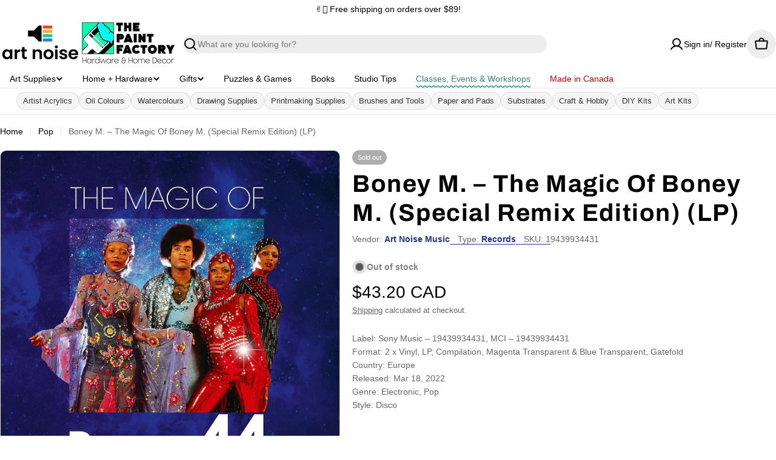

--- FILE ---
content_type: text/html; charset=utf-8
request_url: https://shop.artnoise.ca/collections/pop/products/boney-m-the-magic-of-boney-m-special-remix-edition-lp
body_size: 63872
content:

<!doctype html>
<html
  class="no-js"
  lang="en"
  
>
  <head>
    <!-- Keep charset as early as possible -->
    <meta charset="utf-8">
    <meta http-equiv="X-UA-Compatible" content="IE=edge">
    <meta name="viewport" content="width=device-width,initial-scale=1">

    <meta name="google-site-verification" content="IEMZ-0Z_ScpqWZRlW9tXEmdIHokXnKU_S0ijoh0zttw" />
    <meta name="theme-color" content=""><link rel="canonical" href="https://shop.artnoise.ca/products/boney-m-the-magic-of-boney-m-special-remix-edition-lp"><link rel="preconnect" href="https://cdn.shopify.com" crossorigin><title>Boney M. – The Magic Of Boney M. (Special Remix Edition) (LP)
 | Art Noise</title><link rel="icon" type="image/png" href="//shop.artnoise.ca/cdn/shop/files/Art_Noise_Logo_Favicon.png?crop=center&height=32&v=1666705667&width=32"><link rel="preconnect" href="https://fonts.shopifycdn.com" crossorigin><meta name="description" content="Label: Sony Music – 19439934431, MCI – 19439934431Format: 2 x Vinyl, LP, Compilation, Magenta Transparent &amp;amp; Blue Transparent, GatefoldCountry: EuropeReleased: Mar 18, 2022Genre: Electronic, PopStyle: Disco   The Magic of Boney M. is a greatest hits album of recordings by Boney M. released by Sony BMG in October 200"><meta property="og:site_name" content="Art Noise">
<meta property="og:url" content="https://shop.artnoise.ca/products/boney-m-the-magic-of-boney-m-special-remix-edition-lp">
<meta property="og:title" content="Boney M. – The Magic Of Boney M. (Special Remix Edition) (LP)">
<meta property="og:type" content="product">
<meta property="og:description" content="Label: Sony Music – 19439934431, MCI – 19439934431Format: 2 x Vinyl, LP, Compilation, Magenta Transparent &amp;amp; Blue Transparent, GatefoldCountry: EuropeReleased: Mar 18, 2022Genre: Electronic, PopStyle: Disco   The Magic of Boney M. is a greatest hits album of recordings by Boney M. released by Sony BMG in October 200"><meta property="og:image" content="https://shop.artnoise.ca/cdn/shop/products/[base64].jpg?v=1764367355&width=1200">
  <meta property="og:image:secure_url" content="https://shop.artnoise.ca/cdn/shop/products/[base64].jpg?v=1764367355&width=1200">
  <meta property="og:image:width" content="1200">
  <meta property="og:image:height" content="1200"><meta property="og:price:amount" content="43.20">
  <meta property="og:price:currency" content="CAD"><meta name="twitter:card" content="summary_large_image">
<meta name="twitter:title" content="Boney M. – The Magic Of Boney M. (Special Remix Edition) (LP)">
<meta name="twitter:description" content="Label: Sony Music – 19439934431, MCI – 19439934431Format: 2 x Vinyl, LP, Compilation, Magenta Transparent &amp;amp; Blue Transparent, GatefoldCountry: EuropeReleased: Mar 18, 2022Genre: Electronic, PopStyle: Disco   The Magic of Boney M. is a greatest hits album of recordings by Boney M. released by Sony BMG in October 200">
<meta name="twitter:url" content="https://shop.artnoise.ca/products/boney-m-the-magic-of-boney-m-special-remix-edition-lp"><meta name="twitter:image" content="https://shop.artnoise.ca/cdn/shop/products/[base64].jpg?v=1764367355&width=1200">
<style data-shopify>
  
  
  
  
  
  
  @font-face {
  font-family: Archivo;
  font-weight: 700;
  font-style: normal;
  font-display: swap;
  src: url("//shop.artnoise.ca/cdn/fonts/archivo/archivo_n7.651b020b3543640c100112be6f1c1b8e816c7f13.woff2") format("woff2"),
       url("//shop.artnoise.ca/cdn/fonts/archivo/archivo_n7.7e9106d320e6594976a7dcb57957f3e712e83c96.woff") format("woff");
}

  @font-face {
  font-family: Archivo;
  font-weight: 700;
  font-style: italic;
  font-display: swap;
  src: url("//shop.artnoise.ca/cdn/fonts/archivo/archivo_i7.3dc798c6f261b8341dd97dd5c78d97d457c63517.woff2") format("woff2"),
       url("//shop.artnoise.ca/cdn/fonts/archivo/archivo_i7.3b65e9d326e7379bd5f15bcb927c5d533d950ff6.woff") format("woff");
}

  @font-face {
  font-family: Archivo;
  font-weight: 400;
  font-style: normal;
  font-display: swap;
  src: url("//shop.artnoise.ca/cdn/fonts/archivo/archivo_n4.dc8d917cc69af0a65ae04d01fd8eeab28a3573c9.woff2") format("woff2"),
       url("//shop.artnoise.ca/cdn/fonts/archivo/archivo_n4.bd6b9c34fdb81d7646836be8065ce3c80a2cc984.woff") format("woff");
}
@font-face {
  font-family: Archivo;
  font-weight: 400;
  font-style: normal;
  font-display: swap;
  src: url("//shop.artnoise.ca/cdn/fonts/archivo/archivo_n4.dc8d917cc69af0a65ae04d01fd8eeab28a3573c9.woff2") format("woff2"),
       url("//shop.artnoise.ca/cdn/fonts/archivo/archivo_n4.bd6b9c34fdb81d7646836be8065ce3c80a2cc984.woff") format("woff");
}


  
    :root,
.color-scheme-1 {
      --color-background: 255,255,255;
      --color-secondary-background: 237,237,237;
      --color-primary: 196,48,28;
      --color-text-heading: 0,0,0;
      --color-foreground: 0,0,0;
      --color-subtext: 102,102,102;
      --color-subtext-alpha: 1.0;
      --color-border: 229,229,229;
      --color-border-alpha: 1.0;
      --color-button: 0,0,0;
      --color-button-text: 255,255,255;
      --color-secondary-button: 237,237,237;
      --color-secondary-button-border: 237,237,237;
      --color-secondary-button-text: 0,0,0;
      --color-button-before: ;
      --color-field: 237,237,237;
      --color-field-alpha: 1.0;
      --color-field-text: 0,0,0;
      --color-link: 0,0,0;
      --color-link-hover: 0,0,0;
      --color-product-price-sale: 196,48,28;
      --color-progress-bar: 13,135,86;
      --color-foreground-lighten-60: #666666;
      --color-foreground-lighten-40: #999999;
      --color-foreground-lighten-19: #cfcfcf;
--inputs-border-width: 0px;
        --inputs-search-border-width: 0px;}
    @media (min-width: 768px) {
      body .desktop-color-scheme-1 {
        --color-background: 255,255,255;
      --color-secondary-background: 237,237,237;
      --color-primary: 196,48,28;
      --color-text-heading: 0,0,0;
      --color-foreground: 0,0,0;
      --color-subtext: 102,102,102;
      --color-subtext-alpha: 1.0;
      --color-border: 229,229,229;
      --color-border-alpha: 1.0;
      --color-button: 0,0,0;
      --color-button-text: 255,255,255;
      --color-secondary-button: 237,237,237;
      --color-secondary-button-border: 237,237,237;
      --color-secondary-button-text: 0,0,0;
      --color-button-before: ;
      --color-field: 237,237,237;
      --color-field-alpha: 1.0;
      --color-field-text: 0,0,0;
      --color-link: 0,0,0;
      --color-link-hover: 0,0,0;
      --color-product-price-sale: 196,48,28;
      --color-progress-bar: 13,135,86;
      --color-foreground-lighten-60: #666666;
      --color-foreground-lighten-40: #999999;
      --color-foreground-lighten-19: #cfcfcf;
        color: rgb(var(--color-foreground));
        background-color: rgb(var(--color-background));
      }
    }
    @media (max-width: 767px) {
      body .mobile-color-scheme-1 {
        --color-background: 255,255,255;
      --color-secondary-background: 237,237,237;
      --color-primary: 196,48,28;
      --color-text-heading: 0,0,0;
      --color-foreground: 0,0,0;
      --color-subtext: 102,102,102;
      --color-subtext-alpha: 1.0;
      --color-border: 229,229,229;
      --color-border-alpha: 1.0;
      --color-button: 0,0,0;
      --color-button-text: 255,255,255;
      --color-secondary-button: 237,237,237;
      --color-secondary-button-border: 237,237,237;
      --color-secondary-button-text: 0,0,0;
      --color-button-before: ;
      --color-field: 237,237,237;
      --color-field-alpha: 1.0;
      --color-field-text: 0,0,0;
      --color-link: 0,0,0;
      --color-link-hover: 0,0,0;
      --color-product-price-sale: 196,48,28;
      --color-progress-bar: 13,135,86;
      --color-foreground-lighten-60: #666666;
      --color-foreground-lighten-40: #999999;
      --color-foreground-lighten-19: #cfcfcf;
        color: rgb(var(--color-foreground));
        background-color: rgb(var(--color-background));
      }
    }
  
    
.color-scheme-inverse {
      --color-background: 0,0,0;
      --color-secondary-background: 0,0,0;
      --color-primary: 196,48,28;
      --color-text-heading: 255,255,255;
      --color-foreground: 255,255,255;
      --color-subtext: 255,255,255;
      --color-subtext-alpha: 1.0;
      --color-border: 255,255,255;
      --color-border-alpha: 1.0;
      --color-button: 255,255,255;
      --color-button-text: 0,0,0;
      --color-secondary-button: 255,255,255;
      --color-secondary-button-border: 230,230,230;
      --color-secondary-button-text: 0,0,0;
      --color-button-before: ;
      --color-field: 255,255,255;
      --color-field-alpha: 1.0;
      --color-field-text: 0,0,0;
      --color-link: 255,255,255;
      --color-link-hover: 255,255,255;
      --color-product-price-sale: 196,48,28;
      --color-progress-bar: 13,135,86;
      --color-foreground-lighten-60: #999999;
      --color-foreground-lighten-40: #666666;
      --color-foreground-lighten-19: #303030;
--inputs-border-width: 0px;
        --inputs-search-border-width: 0px;}
    @media (min-width: 768px) {
      body .desktop-color-scheme-inverse {
        --color-background: 0,0,0;
      --color-secondary-background: 0,0,0;
      --color-primary: 196,48,28;
      --color-text-heading: 255,255,255;
      --color-foreground: 255,255,255;
      --color-subtext: 255,255,255;
      --color-subtext-alpha: 1.0;
      --color-border: 255,255,255;
      --color-border-alpha: 1.0;
      --color-button: 255,255,255;
      --color-button-text: 0,0,0;
      --color-secondary-button: 255,255,255;
      --color-secondary-button-border: 230,230,230;
      --color-secondary-button-text: 0,0,0;
      --color-button-before: ;
      --color-field: 255,255,255;
      --color-field-alpha: 1.0;
      --color-field-text: 0,0,0;
      --color-link: 255,255,255;
      --color-link-hover: 255,255,255;
      --color-product-price-sale: 196,48,28;
      --color-progress-bar: 13,135,86;
      --color-foreground-lighten-60: #999999;
      --color-foreground-lighten-40: #666666;
      --color-foreground-lighten-19: #303030;
        color: rgb(var(--color-foreground));
        background-color: rgb(var(--color-background));
      }
    }
    @media (max-width: 767px) {
      body .mobile-color-scheme-inverse {
        --color-background: 0,0,0;
      --color-secondary-background: 0,0,0;
      --color-primary: 196,48,28;
      --color-text-heading: 255,255,255;
      --color-foreground: 255,255,255;
      --color-subtext: 255,255,255;
      --color-subtext-alpha: 1.0;
      --color-border: 255,255,255;
      --color-border-alpha: 1.0;
      --color-button: 255,255,255;
      --color-button-text: 0,0,0;
      --color-secondary-button: 255,255,255;
      --color-secondary-button-border: 230,230,230;
      --color-secondary-button-text: 0,0,0;
      --color-button-before: ;
      --color-field: 255,255,255;
      --color-field-alpha: 1.0;
      --color-field-text: 0,0,0;
      --color-link: 255,255,255;
      --color-link-hover: 255,255,255;
      --color-product-price-sale: 196,48,28;
      --color-progress-bar: 13,135,86;
      --color-foreground-lighten-60: #999999;
      --color-foreground-lighten-40: #666666;
      --color-foreground-lighten-19: #303030;
        color: rgb(var(--color-foreground));
        background-color: rgb(var(--color-background));
      }
    }
  
    
.color-scheme-info {
      --color-background: 240,242,255;
      --color-secondary-background: 247,247,247;
      --color-primary: 196,48,28;
      --color-text-heading: 0,0,0;
      --color-foreground: 0,0,0;
      --color-subtext: 102,102,102;
      --color-subtext-alpha: 1.0;
      --color-border: 229,229,229;
      --color-border-alpha: 1.0;
      --color-button: 0,0,0;
      --color-button-text: 255,255,255;
      --color-secondary-button: 237,237,237;
      --color-secondary-button-border: 237,237,237;
      --color-secondary-button-text: 0,0,0;
      --color-button-before: ;
      --color-field: 245,245,245;
      --color-field-alpha: 1.0;
      --color-field-text: 0,0,0;
      --color-link: 0,0,0;
      --color-link-hover: 0,0,0;
      --color-product-price-sale: 196,48,28;
      --color-progress-bar: 13,135,86;
      --color-foreground-lighten-60: #606166;
      --color-foreground-lighten-40: #909199;
      --color-foreground-lighten-19: #c2c4cf;
--inputs-border-width: 0px;
        --inputs-search-border-width: 0px;}
    @media (min-width: 768px) {
      body .desktop-color-scheme-info {
        --color-background: 240,242,255;
      --color-secondary-background: 247,247,247;
      --color-primary: 196,48,28;
      --color-text-heading: 0,0,0;
      --color-foreground: 0,0,0;
      --color-subtext: 102,102,102;
      --color-subtext-alpha: 1.0;
      --color-border: 229,229,229;
      --color-border-alpha: 1.0;
      --color-button: 0,0,0;
      --color-button-text: 255,255,255;
      --color-secondary-button: 237,237,237;
      --color-secondary-button-border: 237,237,237;
      --color-secondary-button-text: 0,0,0;
      --color-button-before: ;
      --color-field: 245,245,245;
      --color-field-alpha: 1.0;
      --color-field-text: 0,0,0;
      --color-link: 0,0,0;
      --color-link-hover: 0,0,0;
      --color-product-price-sale: 196,48,28;
      --color-progress-bar: 13,135,86;
      --color-foreground-lighten-60: #606166;
      --color-foreground-lighten-40: #909199;
      --color-foreground-lighten-19: #c2c4cf;
        color: rgb(var(--color-foreground));
        background-color: rgb(var(--color-background));
      }
    }
    @media (max-width: 767px) {
      body .mobile-color-scheme-info {
        --color-background: 240,242,255;
      --color-secondary-background: 247,247,247;
      --color-primary: 196,48,28;
      --color-text-heading: 0,0,0;
      --color-foreground: 0,0,0;
      --color-subtext: 102,102,102;
      --color-subtext-alpha: 1.0;
      --color-border: 229,229,229;
      --color-border-alpha: 1.0;
      --color-button: 0,0,0;
      --color-button-text: 255,255,255;
      --color-secondary-button: 237,237,237;
      --color-secondary-button-border: 237,237,237;
      --color-secondary-button-text: 0,0,0;
      --color-button-before: ;
      --color-field: 245,245,245;
      --color-field-alpha: 1.0;
      --color-field-text: 0,0,0;
      --color-link: 0,0,0;
      --color-link-hover: 0,0,0;
      --color-product-price-sale: 196,48,28;
      --color-progress-bar: 13,135,86;
      --color-foreground-lighten-60: #606166;
      --color-foreground-lighten-40: #909199;
      --color-foreground-lighten-19: #c2c4cf;
        color: rgb(var(--color-foreground));
        background-color: rgb(var(--color-background));
      }
    }
  
    
.color-scheme-2 {
      --color-background: 29,52,154;
      --color-secondary-background: 245,245,245;
      --color-primary: 196,48,28;
      --color-text-heading: 255,255,255;
      --color-foreground: 255,255,255;
      --color-subtext: 255,255,255;
      --color-subtext-alpha: 1.0;
      --color-border: 229,229,229;
      --color-border-alpha: 1.0;
      --color-button: 255,255,255;
      --color-button-text: 0,0,0;
      --color-secondary-button: 255,255,255;
      --color-secondary-button-border: 255,255,255;
      --color-secondary-button-text: 0,0,0;
      --color-button-before: ;
      --color-field: 245,245,245;
      --color-field-alpha: 1.0;
      --color-field-text: 0,0,0;
      --color-link: 255,255,255;
      --color-link-hover: 255,255,255;
      --color-product-price-sale: 196,48,28;
      --color-progress-bar: 13,135,86;
      --color-foreground-lighten-60: #a5aed7;
      --color-foreground-lighten-40: #7785c2;
      --color-foreground-lighten-19: #485bad;
--inputs-border-width: 0px;
        --inputs-search-border-width: 0px;}
    @media (min-width: 768px) {
      body .desktop-color-scheme-2 {
        --color-background: 29,52,154;
      --color-secondary-background: 245,245,245;
      --color-primary: 196,48,28;
      --color-text-heading: 255,255,255;
      --color-foreground: 255,255,255;
      --color-subtext: 255,255,255;
      --color-subtext-alpha: 1.0;
      --color-border: 229,229,229;
      --color-border-alpha: 1.0;
      --color-button: 255,255,255;
      --color-button-text: 0,0,0;
      --color-secondary-button: 255,255,255;
      --color-secondary-button-border: 255,255,255;
      --color-secondary-button-text: 0,0,0;
      --color-button-before: ;
      --color-field: 245,245,245;
      --color-field-alpha: 1.0;
      --color-field-text: 0,0,0;
      --color-link: 255,255,255;
      --color-link-hover: 255,255,255;
      --color-product-price-sale: 196,48,28;
      --color-progress-bar: 13,135,86;
      --color-foreground-lighten-60: #a5aed7;
      --color-foreground-lighten-40: #7785c2;
      --color-foreground-lighten-19: #485bad;
        color: rgb(var(--color-foreground));
        background-color: rgb(var(--color-background));
      }
    }
    @media (max-width: 767px) {
      body .mobile-color-scheme-2 {
        --color-background: 29,52,154;
      --color-secondary-background: 245,245,245;
      --color-primary: 196,48,28;
      --color-text-heading: 255,255,255;
      --color-foreground: 255,255,255;
      --color-subtext: 255,255,255;
      --color-subtext-alpha: 1.0;
      --color-border: 229,229,229;
      --color-border-alpha: 1.0;
      --color-button: 255,255,255;
      --color-button-text: 0,0,0;
      --color-secondary-button: 255,255,255;
      --color-secondary-button-border: 255,255,255;
      --color-secondary-button-text: 0,0,0;
      --color-button-before: ;
      --color-field: 245,245,245;
      --color-field-alpha: 1.0;
      --color-field-text: 0,0,0;
      --color-link: 255,255,255;
      --color-link-hover: 255,255,255;
      --color-product-price-sale: 196,48,28;
      --color-progress-bar: 13,135,86;
      --color-foreground-lighten-60: #a5aed7;
      --color-foreground-lighten-40: #7785c2;
      --color-foreground-lighten-19: #485bad;
        color: rgb(var(--color-foreground));
        background-color: rgb(var(--color-background));
      }
    }
  
    
.color-scheme-3 {
      --color-background: 244,246,145;
      --color-secondary-background: 247,247,247;
      --color-primary: 196,48,28;
      --color-text-heading: 0,0,0;
      --color-foreground: 0,0,0;
      --color-subtext: 102,102,102;
      --color-subtext-alpha: 1.0;
      --color-border: 247,247,247;
      --color-border-alpha: 1.0;
      --color-button: 0,0,0;
      --color-button-text: 255,255,255;
      --color-secondary-button: 244,246,145;
      --color-secondary-button-border: 0,0,0;
      --color-secondary-button-text: 0,0,0;
      --color-button-before: ;
      --color-field: 255,255,255;
      --color-field-alpha: 1.0;
      --color-field-text: 0,0,0;
      --color-link: 0,0,0;
      --color-link-hover: 0,0,0;
      --color-product-price-sale: 196,48,28;
      --color-progress-bar: 13,135,86;
      --color-foreground-lighten-60: #62623a;
      --color-foreground-lighten-40: #929457;
      --color-foreground-lighten-19: #c6c775;
--inputs-border-width: 0px;
        --inputs-search-border-width: 0px;}
    @media (min-width: 768px) {
      body .desktop-color-scheme-3 {
        --color-background: 244,246,145;
      --color-secondary-background: 247,247,247;
      --color-primary: 196,48,28;
      --color-text-heading: 0,0,0;
      --color-foreground: 0,0,0;
      --color-subtext: 102,102,102;
      --color-subtext-alpha: 1.0;
      --color-border: 247,247,247;
      --color-border-alpha: 1.0;
      --color-button: 0,0,0;
      --color-button-text: 255,255,255;
      --color-secondary-button: 244,246,145;
      --color-secondary-button-border: 0,0,0;
      --color-secondary-button-text: 0,0,0;
      --color-button-before: ;
      --color-field: 255,255,255;
      --color-field-alpha: 1.0;
      --color-field-text: 0,0,0;
      --color-link: 0,0,0;
      --color-link-hover: 0,0,0;
      --color-product-price-sale: 196,48,28;
      --color-progress-bar: 13,135,86;
      --color-foreground-lighten-60: #62623a;
      --color-foreground-lighten-40: #929457;
      --color-foreground-lighten-19: #c6c775;
        color: rgb(var(--color-foreground));
        background-color: rgb(var(--color-background));
      }
    }
    @media (max-width: 767px) {
      body .mobile-color-scheme-3 {
        --color-background: 244,246,145;
      --color-secondary-background: 247,247,247;
      --color-primary: 196,48,28;
      --color-text-heading: 0,0,0;
      --color-foreground: 0,0,0;
      --color-subtext: 102,102,102;
      --color-subtext-alpha: 1.0;
      --color-border: 247,247,247;
      --color-border-alpha: 1.0;
      --color-button: 0,0,0;
      --color-button-text: 255,255,255;
      --color-secondary-button: 244,246,145;
      --color-secondary-button-border: 0,0,0;
      --color-secondary-button-text: 0,0,0;
      --color-button-before: ;
      --color-field: 255,255,255;
      --color-field-alpha: 1.0;
      --color-field-text: 0,0,0;
      --color-link: 0,0,0;
      --color-link-hover: 0,0,0;
      --color-product-price-sale: 196,48,28;
      --color-progress-bar: 13,135,86;
      --color-foreground-lighten-60: #62623a;
      --color-foreground-lighten-40: #929457;
      --color-foreground-lighten-19: #c6c775;
        color: rgb(var(--color-foreground));
        background-color: rgb(var(--color-background));
      }
    }
  
    
.color-scheme-4 {
      --color-background: 245,226,226;
      --color-secondary-background: 247,247,247;
      --color-primary: 196,48,28;
      --color-text-heading: 0,0,0;
      --color-foreground: 0,0,0;
      --color-subtext: 102,102,102;
      --color-subtext-alpha: 1.0;
      --color-border: 230,230,230;
      --color-border-alpha: 1.0;
      --color-button: 0,0,0;
      --color-button-text: 255,255,255;
      --color-secondary-button: 233,233,233;
      --color-secondary-button-border: 233,233,233;
      --color-secondary-button-text: 0,0,0;
      --color-button-before: ;
      --color-field: 245,245,245;
      --color-field-alpha: 1.0;
      --color-field-text: 0,0,0;
      --color-link: 0,0,0;
      --color-link-hover: 0,0,0;
      --color-product-price-sale: 196,48,28;
      --color-progress-bar: 13,135,86;
      --color-foreground-lighten-60: #625a5a;
      --color-foreground-lighten-40: #938888;
      --color-foreground-lighten-19: #c6b7b7;
--inputs-border-width: 0px;
        --inputs-search-border-width: 0px;}
    @media (min-width: 768px) {
      body .desktop-color-scheme-4 {
        --color-background: 245,226,226;
      --color-secondary-background: 247,247,247;
      --color-primary: 196,48,28;
      --color-text-heading: 0,0,0;
      --color-foreground: 0,0,0;
      --color-subtext: 102,102,102;
      --color-subtext-alpha: 1.0;
      --color-border: 230,230,230;
      --color-border-alpha: 1.0;
      --color-button: 0,0,0;
      --color-button-text: 255,255,255;
      --color-secondary-button: 233,233,233;
      --color-secondary-button-border: 233,233,233;
      --color-secondary-button-text: 0,0,0;
      --color-button-before: ;
      --color-field: 245,245,245;
      --color-field-alpha: 1.0;
      --color-field-text: 0,0,0;
      --color-link: 0,0,0;
      --color-link-hover: 0,0,0;
      --color-product-price-sale: 196,48,28;
      --color-progress-bar: 13,135,86;
      --color-foreground-lighten-60: #625a5a;
      --color-foreground-lighten-40: #938888;
      --color-foreground-lighten-19: #c6b7b7;
        color: rgb(var(--color-foreground));
        background-color: rgb(var(--color-background));
      }
    }
    @media (max-width: 767px) {
      body .mobile-color-scheme-4 {
        --color-background: 245,226,226;
      --color-secondary-background: 247,247,247;
      --color-primary: 196,48,28;
      --color-text-heading: 0,0,0;
      --color-foreground: 0,0,0;
      --color-subtext: 102,102,102;
      --color-subtext-alpha: 1.0;
      --color-border: 230,230,230;
      --color-border-alpha: 1.0;
      --color-button: 0,0,0;
      --color-button-text: 255,255,255;
      --color-secondary-button: 233,233,233;
      --color-secondary-button-border: 233,233,233;
      --color-secondary-button-text: 0,0,0;
      --color-button-before: ;
      --color-field: 245,245,245;
      --color-field-alpha: 1.0;
      --color-field-text: 0,0,0;
      --color-link: 0,0,0;
      --color-link-hover: 0,0,0;
      --color-product-price-sale: 196,48,28;
      --color-progress-bar: 13,135,86;
      --color-foreground-lighten-60: #625a5a;
      --color-foreground-lighten-40: #938888;
      --color-foreground-lighten-19: #c6b7b7;
        color: rgb(var(--color-foreground));
        background-color: rgb(var(--color-background));
      }
    }
  
    
.color-scheme-6 {
      --color-background: 224,239,228;
      --color-secondary-background: 243,238,234;
      --color-primary: 196,48,28;
      --color-text-heading: 0,0,0;
      --color-foreground: 0,0,0;
      --color-subtext: 102,102,102;
      --color-subtext-alpha: 1.0;
      --color-border: 198,191,177;
      --color-border-alpha: 1.0;
      --color-button: 0,0,0;
      --color-button-text: 255,255,255;
      --color-secondary-button: 255,255,255;
      --color-secondary-button-border: 230,230,230;
      --color-secondary-button-text: 0,0,0;
      --color-button-before: ;
      --color-field: 255,255,255;
      --color-field-alpha: 1.0;
      --color-field-text: 0,0,0;
      --color-link: 0,0,0;
      --color-link-hover: 0,0,0;
      --color-product-price-sale: 196,48,28;
      --color-progress-bar: 13,135,86;
      --color-foreground-lighten-60: #5a605b;
      --color-foreground-lighten-40: #868f89;
      --color-foreground-lighten-19: #b5c2b9;
--inputs-border-width: 0px;
        --inputs-search-border-width: 0px;}
    @media (min-width: 768px) {
      body .desktop-color-scheme-6 {
        --color-background: 224,239,228;
      --color-secondary-background: 243,238,234;
      --color-primary: 196,48,28;
      --color-text-heading: 0,0,0;
      --color-foreground: 0,0,0;
      --color-subtext: 102,102,102;
      --color-subtext-alpha: 1.0;
      --color-border: 198,191,177;
      --color-border-alpha: 1.0;
      --color-button: 0,0,0;
      --color-button-text: 255,255,255;
      --color-secondary-button: 255,255,255;
      --color-secondary-button-border: 230,230,230;
      --color-secondary-button-text: 0,0,0;
      --color-button-before: ;
      --color-field: 255,255,255;
      --color-field-alpha: 1.0;
      --color-field-text: 0,0,0;
      --color-link: 0,0,0;
      --color-link-hover: 0,0,0;
      --color-product-price-sale: 196,48,28;
      --color-progress-bar: 13,135,86;
      --color-foreground-lighten-60: #5a605b;
      --color-foreground-lighten-40: #868f89;
      --color-foreground-lighten-19: #b5c2b9;
        color: rgb(var(--color-foreground));
        background-color: rgb(var(--color-background));
      }
    }
    @media (max-width: 767px) {
      body .mobile-color-scheme-6 {
        --color-background: 224,239,228;
      --color-secondary-background: 243,238,234;
      --color-primary: 196,48,28;
      --color-text-heading: 0,0,0;
      --color-foreground: 0,0,0;
      --color-subtext: 102,102,102;
      --color-subtext-alpha: 1.0;
      --color-border: 198,191,177;
      --color-border-alpha: 1.0;
      --color-button: 0,0,0;
      --color-button-text: 255,255,255;
      --color-secondary-button: 255,255,255;
      --color-secondary-button-border: 230,230,230;
      --color-secondary-button-text: 0,0,0;
      --color-button-before: ;
      --color-field: 255,255,255;
      --color-field-alpha: 1.0;
      --color-field-text: 0,0,0;
      --color-link: 0,0,0;
      --color-link-hover: 0,0,0;
      --color-product-price-sale: 196,48,28;
      --color-progress-bar: 13,135,86;
      --color-foreground-lighten-60: #5a605b;
      --color-foreground-lighten-40: #868f89;
      --color-foreground-lighten-19: #b5c2b9;
        color: rgb(var(--color-foreground));
        background-color: rgb(var(--color-background));
      }
    }
  
    
.color-scheme-7 {
      --color-background: 219,225,255;
      --color-secondary-background: 233,233,233;
      --color-primary: 196,48,28;
      --color-text-heading: 0,0,0;
      --color-foreground: 0,0,0;
      --color-subtext: 102,102,102;
      --color-subtext-alpha: 1.0;
      --color-border: 230,230,230;
      --color-border-alpha: 1.0;
      --color-button: 0,0,0;
      --color-button-text: 255,255,255;
      --color-secondary-button: 233,233,233;
      --color-secondary-button-border: 233,233,233;
      --color-secondary-button-text: 0,0,0;
      --color-button-before: ;
      --color-field: 245,245,245;
      --color-field-alpha: 1.0;
      --color-field-text: 0,0,0;
      --color-link: 0,0,0;
      --color-link-hover: 0,0,0;
      --color-product-price-sale: 196,48,28;
      --color-progress-bar: 13,135,86;
      --color-foreground-lighten-60: #585a66;
      --color-foreground-lighten-40: #838799;
      --color-foreground-lighten-19: #b1b6cf;
--inputs-border-width: 0px;
        --inputs-search-border-width: 0px;}
    @media (min-width: 768px) {
      body .desktop-color-scheme-7 {
        --color-background: 219,225,255;
      --color-secondary-background: 233,233,233;
      --color-primary: 196,48,28;
      --color-text-heading: 0,0,0;
      --color-foreground: 0,0,0;
      --color-subtext: 102,102,102;
      --color-subtext-alpha: 1.0;
      --color-border: 230,230,230;
      --color-border-alpha: 1.0;
      --color-button: 0,0,0;
      --color-button-text: 255,255,255;
      --color-secondary-button: 233,233,233;
      --color-secondary-button-border: 233,233,233;
      --color-secondary-button-text: 0,0,0;
      --color-button-before: ;
      --color-field: 245,245,245;
      --color-field-alpha: 1.0;
      --color-field-text: 0,0,0;
      --color-link: 0,0,0;
      --color-link-hover: 0,0,0;
      --color-product-price-sale: 196,48,28;
      --color-progress-bar: 13,135,86;
      --color-foreground-lighten-60: #585a66;
      --color-foreground-lighten-40: #838799;
      --color-foreground-lighten-19: #b1b6cf;
        color: rgb(var(--color-foreground));
        background-color: rgb(var(--color-background));
      }
    }
    @media (max-width: 767px) {
      body .mobile-color-scheme-7 {
        --color-background: 219,225,255;
      --color-secondary-background: 233,233,233;
      --color-primary: 196,48,28;
      --color-text-heading: 0,0,0;
      --color-foreground: 0,0,0;
      --color-subtext: 102,102,102;
      --color-subtext-alpha: 1.0;
      --color-border: 230,230,230;
      --color-border-alpha: 1.0;
      --color-button: 0,0,0;
      --color-button-text: 255,255,255;
      --color-secondary-button: 233,233,233;
      --color-secondary-button-border: 233,233,233;
      --color-secondary-button-text: 0,0,0;
      --color-button-before: ;
      --color-field: 245,245,245;
      --color-field-alpha: 1.0;
      --color-field-text: 0,0,0;
      --color-link: 0,0,0;
      --color-link-hover: 0,0,0;
      --color-product-price-sale: 196,48,28;
      --color-progress-bar: 13,135,86;
      --color-foreground-lighten-60: #585a66;
      --color-foreground-lighten-40: #838799;
      --color-foreground-lighten-19: #b1b6cf;
        color: rgb(var(--color-foreground));
        background-color: rgb(var(--color-background));
      }
    }
  
    
.color-scheme-8 {
      --color-background: 196,48,28;
      --color-secondary-background: 247,247,247;
      --color-primary: 196,48,28;
      --color-text-heading: 255,255,255;
      --color-foreground: 255,255,255;
      --color-subtext: 255,255,255;
      --color-subtext-alpha: 1.0;
      --color-border: 230,230,230;
      --color-border-alpha: 1.0;
      --color-button: 255,255,255;
      --color-button-text: 0,0,0;
      --color-secondary-button: 196,48,28;
      --color-secondary-button-border: 255,255,255;
      --color-secondary-button-text: 255,255,255;
      --color-button-before: ;
      --color-field: 245,245,245;
      --color-field-alpha: 1.0;
      --color-field-text: 0,0,0;
      --color-link: 255,255,255;
      --color-link-hover: 255,255,255;
      --color-product-price-sale: 196,48,28;
      --color-progress-bar: 13,135,86;
      --color-foreground-lighten-60: #e7aca4;
      --color-foreground-lighten-40: #dc8377;
      --color-foreground-lighten-19: #cf5747;
--inputs-border-width: 0px;
        --inputs-search-border-width: 0px;}
    @media (min-width: 768px) {
      body .desktop-color-scheme-8 {
        --color-background: 196,48,28;
      --color-secondary-background: 247,247,247;
      --color-primary: 196,48,28;
      --color-text-heading: 255,255,255;
      --color-foreground: 255,255,255;
      --color-subtext: 255,255,255;
      --color-subtext-alpha: 1.0;
      --color-border: 230,230,230;
      --color-border-alpha: 1.0;
      --color-button: 255,255,255;
      --color-button-text: 0,0,0;
      --color-secondary-button: 196,48,28;
      --color-secondary-button-border: 255,255,255;
      --color-secondary-button-text: 255,255,255;
      --color-button-before: ;
      --color-field: 245,245,245;
      --color-field-alpha: 1.0;
      --color-field-text: 0,0,0;
      --color-link: 255,255,255;
      --color-link-hover: 255,255,255;
      --color-product-price-sale: 196,48,28;
      --color-progress-bar: 13,135,86;
      --color-foreground-lighten-60: #e7aca4;
      --color-foreground-lighten-40: #dc8377;
      --color-foreground-lighten-19: #cf5747;
        color: rgb(var(--color-foreground));
        background-color: rgb(var(--color-background));
      }
    }
    @media (max-width: 767px) {
      body .mobile-color-scheme-8 {
        --color-background: 196,48,28;
      --color-secondary-background: 247,247,247;
      --color-primary: 196,48,28;
      --color-text-heading: 255,255,255;
      --color-foreground: 255,255,255;
      --color-subtext: 255,255,255;
      --color-subtext-alpha: 1.0;
      --color-border: 230,230,230;
      --color-border-alpha: 1.0;
      --color-button: 255,255,255;
      --color-button-text: 0,0,0;
      --color-secondary-button: 196,48,28;
      --color-secondary-button-border: 255,255,255;
      --color-secondary-button-text: 255,255,255;
      --color-button-before: ;
      --color-field: 245,245,245;
      --color-field-alpha: 1.0;
      --color-field-text: 0,0,0;
      --color-link: 255,255,255;
      --color-link-hover: 255,255,255;
      --color-product-price-sale: 196,48,28;
      --color-progress-bar: 13,135,86;
      --color-foreground-lighten-60: #e7aca4;
      --color-foreground-lighten-40: #dc8377;
      --color-foreground-lighten-19: #cf5747;
        color: rgb(var(--color-foreground));
        background-color: rgb(var(--color-background));
      }
    }
  
    
.color-scheme-9 {
      --color-background: 255,255,255;
      --color-secondary-background: 237,237,237;
      --color-primary: 196,48,28;
      --color-text-heading: 0,0,0;
      --color-foreground: 0,0,0;
      --color-subtext: 102,102,102;
      --color-subtext-alpha: 1.0;
      --color-border: 229,229,229;
      --color-border-alpha: 1.0;
      --color-button: 244,246,145;
      --color-button-text: 0,0,0;
      --color-secondary-button: 237,237,237;
      --color-secondary-button-border: 237,237,237;
      --color-secondary-button-text: 0,0,0;
      --color-button-before: ;
      --color-field: 237,237,237;
      --color-field-alpha: 1.0;
      --color-field-text: 0,0,0;
      --color-link: 0,0,0;
      --color-link-hover: 0,0,0;
      --color-product-price-sale: 196,48,28;
      --color-progress-bar: 13,135,86;
      --color-foreground-lighten-60: #666666;
      --color-foreground-lighten-40: #999999;
      --color-foreground-lighten-19: #cfcfcf;
--inputs-border-width: 0px;
        --inputs-search-border-width: 0px;}
    @media (min-width: 768px) {
      body .desktop-color-scheme-9 {
        --color-background: 255,255,255;
      --color-secondary-background: 237,237,237;
      --color-primary: 196,48,28;
      --color-text-heading: 0,0,0;
      --color-foreground: 0,0,0;
      --color-subtext: 102,102,102;
      --color-subtext-alpha: 1.0;
      --color-border: 229,229,229;
      --color-border-alpha: 1.0;
      --color-button: 244,246,145;
      --color-button-text: 0,0,0;
      --color-secondary-button: 237,237,237;
      --color-secondary-button-border: 237,237,237;
      --color-secondary-button-text: 0,0,0;
      --color-button-before: ;
      --color-field: 237,237,237;
      --color-field-alpha: 1.0;
      --color-field-text: 0,0,0;
      --color-link: 0,0,0;
      --color-link-hover: 0,0,0;
      --color-product-price-sale: 196,48,28;
      --color-progress-bar: 13,135,86;
      --color-foreground-lighten-60: #666666;
      --color-foreground-lighten-40: #999999;
      --color-foreground-lighten-19: #cfcfcf;
        color: rgb(var(--color-foreground));
        background-color: rgb(var(--color-background));
      }
    }
    @media (max-width: 767px) {
      body .mobile-color-scheme-9 {
        --color-background: 255,255,255;
      --color-secondary-background: 237,237,237;
      --color-primary: 196,48,28;
      --color-text-heading: 0,0,0;
      --color-foreground: 0,0,0;
      --color-subtext: 102,102,102;
      --color-subtext-alpha: 1.0;
      --color-border: 229,229,229;
      --color-border-alpha: 1.0;
      --color-button: 244,246,145;
      --color-button-text: 0,0,0;
      --color-secondary-button: 237,237,237;
      --color-secondary-button-border: 237,237,237;
      --color-secondary-button-text: 0,0,0;
      --color-button-before: ;
      --color-field: 237,237,237;
      --color-field-alpha: 1.0;
      --color-field-text: 0,0,0;
      --color-link: 0,0,0;
      --color-link-hover: 0,0,0;
      --color-product-price-sale: 196,48,28;
      --color-progress-bar: 13,135,86;
      --color-foreground-lighten-60: #666666;
      --color-foreground-lighten-40: #999999;
      --color-foreground-lighten-19: #cfcfcf;
        color: rgb(var(--color-foreground));
        background-color: rgb(var(--color-background));
      }
    }
  
    
.color-scheme-10 {
      --color-background: 246,246,246;
      --color-secondary-background: 237,237,237;
      --color-primary: 196,48,28;
      --color-text-heading: 0,0,0;
      --color-foreground: 0,0,0;
      --color-subtext: 102,102,102;
      --color-subtext-alpha: 1.0;
      --color-border: 229,229,229;
      --color-border-alpha: 1.0;
      --color-button: 0,0,0;
      --color-button-text: 255,255,255;
      --color-secondary-button: 237,237,237;
      --color-secondary-button-border: 237,237,237;
      --color-secondary-button-text: 0,0,0;
      --color-button-before: ;
      --color-field: 237,237,237;
      --color-field-alpha: 1.0;
      --color-field-text: 0,0,0;
      --color-link: 0,0,0;
      --color-link-hover: 0,0,0;
      --color-product-price-sale: 196,48,28;
      --color-progress-bar: 13,135,86;
      --color-foreground-lighten-60: #626262;
      --color-foreground-lighten-40: #949494;
      --color-foreground-lighten-19: #c7c7c7;
--inputs-border-width: 0px;
        --inputs-search-border-width: 0px;}
    @media (min-width: 768px) {
      body .desktop-color-scheme-10 {
        --color-background: 246,246,246;
      --color-secondary-background: 237,237,237;
      --color-primary: 196,48,28;
      --color-text-heading: 0,0,0;
      --color-foreground: 0,0,0;
      --color-subtext: 102,102,102;
      --color-subtext-alpha: 1.0;
      --color-border: 229,229,229;
      --color-border-alpha: 1.0;
      --color-button: 0,0,0;
      --color-button-text: 255,255,255;
      --color-secondary-button: 237,237,237;
      --color-secondary-button-border: 237,237,237;
      --color-secondary-button-text: 0,0,0;
      --color-button-before: ;
      --color-field: 237,237,237;
      --color-field-alpha: 1.0;
      --color-field-text: 0,0,0;
      --color-link: 0,0,0;
      --color-link-hover: 0,0,0;
      --color-product-price-sale: 196,48,28;
      --color-progress-bar: 13,135,86;
      --color-foreground-lighten-60: #626262;
      --color-foreground-lighten-40: #949494;
      --color-foreground-lighten-19: #c7c7c7;
        color: rgb(var(--color-foreground));
        background-color: rgb(var(--color-background));
      }
    }
    @media (max-width: 767px) {
      body .mobile-color-scheme-10 {
        --color-background: 246,246,246;
      --color-secondary-background: 237,237,237;
      --color-primary: 196,48,28;
      --color-text-heading: 0,0,0;
      --color-foreground: 0,0,0;
      --color-subtext: 102,102,102;
      --color-subtext-alpha: 1.0;
      --color-border: 229,229,229;
      --color-border-alpha: 1.0;
      --color-button: 0,0,0;
      --color-button-text: 255,255,255;
      --color-secondary-button: 237,237,237;
      --color-secondary-button-border: 237,237,237;
      --color-secondary-button-text: 0,0,0;
      --color-button-before: ;
      --color-field: 237,237,237;
      --color-field-alpha: 1.0;
      --color-field-text: 0,0,0;
      --color-link: 0,0,0;
      --color-link-hover: 0,0,0;
      --color-product-price-sale: 196,48,28;
      --color-progress-bar: 13,135,86;
      --color-foreground-lighten-60: #626262;
      --color-foreground-lighten-40: #949494;
      --color-foreground-lighten-19: #c7c7c7;
        color: rgb(var(--color-foreground));
        background-color: rgb(var(--color-background));
      }
    }
  
    
.color-scheme-11 {
      --color-background: 246,246,246;
      --color-secondary-background: 237,237,237;
      --color-primary: 196,48,28;
      --color-text-heading: 7,40,53;
      --color-foreground: 7,40,53;
      --color-subtext: 81,105,113;
      --color-subtext-alpha: 1.0;
      --color-border: 81,105,113;
      --color-border-alpha: 1.0;
      --color-button: 7,40,53;
      --color-button-text: 255,255,255;
      --color-secondary-button: 237,237,237;
      --color-secondary-button-border: 237,237,237;
      --color-secondary-button-text: 7,40,53;
      --color-button-before: ;
      --color-field: 255,255,255;
      --color-field-alpha: 1.0;
      --color-field-text: 7,40,53;
      --color-link: 7,40,53;
      --color-link-hover: 7,40,53;
      --color-product-price-sale: 196,48,28;
      --color-progress-bar: 13,135,86;
      --color-foreground-lighten-60: #677a82;
      --color-foreground-lighten-40: #96a4a9;
      --color-foreground-lighten-19: #c9cfd1;
--inputs-border-width: 0px;
        --inputs-search-border-width: 0px;}
    @media (min-width: 768px) {
      body .desktop-color-scheme-11 {
        --color-background: 246,246,246;
      --color-secondary-background: 237,237,237;
      --color-primary: 196,48,28;
      --color-text-heading: 7,40,53;
      --color-foreground: 7,40,53;
      --color-subtext: 81,105,113;
      --color-subtext-alpha: 1.0;
      --color-border: 81,105,113;
      --color-border-alpha: 1.0;
      --color-button: 7,40,53;
      --color-button-text: 255,255,255;
      --color-secondary-button: 237,237,237;
      --color-secondary-button-border: 237,237,237;
      --color-secondary-button-text: 7,40,53;
      --color-button-before: ;
      --color-field: 255,255,255;
      --color-field-alpha: 1.0;
      --color-field-text: 7,40,53;
      --color-link: 7,40,53;
      --color-link-hover: 7,40,53;
      --color-product-price-sale: 196,48,28;
      --color-progress-bar: 13,135,86;
      --color-foreground-lighten-60: #677a82;
      --color-foreground-lighten-40: #96a4a9;
      --color-foreground-lighten-19: #c9cfd1;
        color: rgb(var(--color-foreground));
        background-color: rgb(var(--color-background));
      }
    }
    @media (max-width: 767px) {
      body .mobile-color-scheme-11 {
        --color-background: 246,246,246;
      --color-secondary-background: 237,237,237;
      --color-primary: 196,48,28;
      --color-text-heading: 7,40,53;
      --color-foreground: 7,40,53;
      --color-subtext: 81,105,113;
      --color-subtext-alpha: 1.0;
      --color-border: 81,105,113;
      --color-border-alpha: 1.0;
      --color-button: 7,40,53;
      --color-button-text: 255,255,255;
      --color-secondary-button: 237,237,237;
      --color-secondary-button-border: 237,237,237;
      --color-secondary-button-text: 7,40,53;
      --color-button-before: ;
      --color-field: 255,255,255;
      --color-field-alpha: 1.0;
      --color-field-text: 7,40,53;
      --color-link: 7,40,53;
      --color-link-hover: 7,40,53;
      --color-product-price-sale: 196,48,28;
      --color-progress-bar: 13,135,86;
      --color-foreground-lighten-60: #677a82;
      --color-foreground-lighten-40: #96a4a9;
      --color-foreground-lighten-19: #c9cfd1;
        color: rgb(var(--color-foreground));
        background-color: rgb(var(--color-background));
      }
    }
  
    
.color-scheme-12 {
      --color-background: 255,255,255;
      --color-secondary-background: 237,237,237;
      --color-primary: 196,48,28;
      --color-text-heading: 7,40,53;
      --color-foreground: 7,40,53;
      --color-subtext: 81,105,113;
      --color-subtext-alpha: 1.0;
      --color-border: 81,105,113;
      --color-border-alpha: 1.0;
      --color-button: 196,48,28;
      --color-button-text: 255,255,255;
      --color-secondary-button: 237,237,237;
      --color-secondary-button-border: 237,237,237;
      --color-secondary-button-text: 7,40,53;
      --color-button-before: ;
      --color-field: 255,255,255;
      --color-field-alpha: 1.0;
      --color-field-text: 7,40,53;
      --color-link: 7,40,53;
      --color-link-hover: 7,40,53;
      --color-product-price-sale: 196,48,28;
      --color-progress-bar: 13,135,86;
      --color-foreground-lighten-60: #6a7e86;
      --color-foreground-lighten-40: #9ca9ae;
      --color-foreground-lighten-19: #d0d6d9;
--inputs-border-width: 1px;
        --inputs-search-border-width: 2px;}
    @media (min-width: 768px) {
      body .desktop-color-scheme-12 {
        --color-background: 255,255,255;
      --color-secondary-background: 237,237,237;
      --color-primary: 196,48,28;
      --color-text-heading: 7,40,53;
      --color-foreground: 7,40,53;
      --color-subtext: 81,105,113;
      --color-subtext-alpha: 1.0;
      --color-border: 81,105,113;
      --color-border-alpha: 1.0;
      --color-button: 196,48,28;
      --color-button-text: 255,255,255;
      --color-secondary-button: 237,237,237;
      --color-secondary-button-border: 237,237,237;
      --color-secondary-button-text: 7,40,53;
      --color-button-before: ;
      --color-field: 255,255,255;
      --color-field-alpha: 1.0;
      --color-field-text: 7,40,53;
      --color-link: 7,40,53;
      --color-link-hover: 7,40,53;
      --color-product-price-sale: 196,48,28;
      --color-progress-bar: 13,135,86;
      --color-foreground-lighten-60: #6a7e86;
      --color-foreground-lighten-40: #9ca9ae;
      --color-foreground-lighten-19: #d0d6d9;
        color: rgb(var(--color-foreground));
        background-color: rgb(var(--color-background));
      }
    }
    @media (max-width: 767px) {
      body .mobile-color-scheme-12 {
        --color-background: 255,255,255;
      --color-secondary-background: 237,237,237;
      --color-primary: 196,48,28;
      --color-text-heading: 7,40,53;
      --color-foreground: 7,40,53;
      --color-subtext: 81,105,113;
      --color-subtext-alpha: 1.0;
      --color-border: 81,105,113;
      --color-border-alpha: 1.0;
      --color-button: 196,48,28;
      --color-button-text: 255,255,255;
      --color-secondary-button: 237,237,237;
      --color-secondary-button-border: 237,237,237;
      --color-secondary-button-text: 7,40,53;
      --color-button-before: ;
      --color-field: 255,255,255;
      --color-field-alpha: 1.0;
      --color-field-text: 7,40,53;
      --color-link: 7,40,53;
      --color-link-hover: 7,40,53;
      --color-product-price-sale: 196,48,28;
      --color-progress-bar: 13,135,86;
      --color-foreground-lighten-60: #6a7e86;
      --color-foreground-lighten-40: #9ca9ae;
      --color-foreground-lighten-19: #d0d6d9;
        color: rgb(var(--color-foreground));
        background-color: rgb(var(--color-background));
      }
    }
  
    
.color-scheme-13 {
      --color-background: 249,242,223;
      --color-secondary-background: 237,237,237;
      --color-primary: 196,48,28;
      --color-text-heading: 7,40,53;
      --color-foreground: 7,40,53;
      --color-subtext: 81,105,113;
      --color-subtext-alpha: 1.0;
      --color-border: 230,233,235;
      --color-border-alpha: 1.0;
      --color-button: 7,40,53;
      --color-button-text: 255,255,255;
      --color-secondary-button: 237,237,237;
      --color-secondary-button-border: 237,237,237;
      --color-secondary-button-text: 7,40,53;
      --color-button-before: ;
      --color-field: 237,237,237;
      --color-field-alpha: 1.0;
      --color-field-text: 7,40,53;
      --color-link: 7,40,53;
      --color-link-hover: 7,40,53;
      --color-product-price-sale: 196,48,28;
      --color-progress-bar: 13,135,86;
      --color-foreground-lighten-60: #687979;
      --color-foreground-lighten-40: #98a19b;
      --color-foreground-lighten-19: #cbccbf;
--inputs-border-width: 0px;
        --inputs-search-border-width: 0px;}
    @media (min-width: 768px) {
      body .desktop-color-scheme-13 {
        --color-background: 249,242,223;
      --color-secondary-background: 237,237,237;
      --color-primary: 196,48,28;
      --color-text-heading: 7,40,53;
      --color-foreground: 7,40,53;
      --color-subtext: 81,105,113;
      --color-subtext-alpha: 1.0;
      --color-border: 230,233,235;
      --color-border-alpha: 1.0;
      --color-button: 7,40,53;
      --color-button-text: 255,255,255;
      --color-secondary-button: 237,237,237;
      --color-secondary-button-border: 237,237,237;
      --color-secondary-button-text: 7,40,53;
      --color-button-before: ;
      --color-field: 237,237,237;
      --color-field-alpha: 1.0;
      --color-field-text: 7,40,53;
      --color-link: 7,40,53;
      --color-link-hover: 7,40,53;
      --color-product-price-sale: 196,48,28;
      --color-progress-bar: 13,135,86;
      --color-foreground-lighten-60: #687979;
      --color-foreground-lighten-40: #98a19b;
      --color-foreground-lighten-19: #cbccbf;
        color: rgb(var(--color-foreground));
        background-color: rgb(var(--color-background));
      }
    }
    @media (max-width: 767px) {
      body .mobile-color-scheme-13 {
        --color-background: 249,242,223;
      --color-secondary-background: 237,237,237;
      --color-primary: 196,48,28;
      --color-text-heading: 7,40,53;
      --color-foreground: 7,40,53;
      --color-subtext: 81,105,113;
      --color-subtext-alpha: 1.0;
      --color-border: 230,233,235;
      --color-border-alpha: 1.0;
      --color-button: 7,40,53;
      --color-button-text: 255,255,255;
      --color-secondary-button: 237,237,237;
      --color-secondary-button-border: 237,237,237;
      --color-secondary-button-text: 7,40,53;
      --color-button-before: ;
      --color-field: 237,237,237;
      --color-field-alpha: 1.0;
      --color-field-text: 7,40,53;
      --color-link: 7,40,53;
      --color-link-hover: 7,40,53;
      --color-product-price-sale: 196,48,28;
      --color-progress-bar: 13,135,86;
      --color-foreground-lighten-60: #687979;
      --color-foreground-lighten-40: #98a19b;
      --color-foreground-lighten-19: #cbccbf;
        color: rgb(var(--color-foreground));
        background-color: rgb(var(--color-background));
      }
    }
  
    
.color-scheme-14 {
      --color-background: 255,255,255;
      --color-secondary-background: 245,245,245;
      --color-primary: 196,48,28;
      --color-text-heading: 0,0,0;
      --color-foreground: 0,0,0;
      --color-subtext: 77,77,77;
      --color-subtext-alpha: 1.0;
      --color-border: 229,229,229;
      --color-border-alpha: 1.0;
      --color-button: 255,224,147;
      --color-button-text: 0,0,0;
      --color-secondary-button: 237,237,237;
      --color-secondary-button-border: 237,237,237;
      --color-secondary-button-text: 0,0,0;
      --color-button-before: ;
      --color-field: 255,255,255;
      --color-field-alpha: 1.0;
      --color-field-text: 0,0,0;
      --color-link: 0,0,0;
      --color-link-hover: 0,0,0;
      --color-product-price-sale: 196,48,28;
      --color-progress-bar: 13,135,86;
      --color-foreground-lighten-60: #666666;
      --color-foreground-lighten-40: #999999;
      --color-foreground-lighten-19: #cfcfcf;
--inputs-border-width: 1px;
        --inputs-search-border-width: 2px;}
    @media (min-width: 768px) {
      body .desktop-color-scheme-14 {
        --color-background: 255,255,255;
      --color-secondary-background: 245,245,245;
      --color-primary: 196,48,28;
      --color-text-heading: 0,0,0;
      --color-foreground: 0,0,0;
      --color-subtext: 77,77,77;
      --color-subtext-alpha: 1.0;
      --color-border: 229,229,229;
      --color-border-alpha: 1.0;
      --color-button: 255,224,147;
      --color-button-text: 0,0,0;
      --color-secondary-button: 237,237,237;
      --color-secondary-button-border: 237,237,237;
      --color-secondary-button-text: 0,0,0;
      --color-button-before: ;
      --color-field: 255,255,255;
      --color-field-alpha: 1.0;
      --color-field-text: 0,0,0;
      --color-link: 0,0,0;
      --color-link-hover: 0,0,0;
      --color-product-price-sale: 196,48,28;
      --color-progress-bar: 13,135,86;
      --color-foreground-lighten-60: #666666;
      --color-foreground-lighten-40: #999999;
      --color-foreground-lighten-19: #cfcfcf;
        color: rgb(var(--color-foreground));
        background-color: rgb(var(--color-background));
      }
    }
    @media (max-width: 767px) {
      body .mobile-color-scheme-14 {
        --color-background: 255,255,255;
      --color-secondary-background: 245,245,245;
      --color-primary: 196,48,28;
      --color-text-heading: 0,0,0;
      --color-foreground: 0,0,0;
      --color-subtext: 77,77,77;
      --color-subtext-alpha: 1.0;
      --color-border: 229,229,229;
      --color-border-alpha: 1.0;
      --color-button: 255,224,147;
      --color-button-text: 0,0,0;
      --color-secondary-button: 237,237,237;
      --color-secondary-button-border: 237,237,237;
      --color-secondary-button-text: 0,0,0;
      --color-button-before: ;
      --color-field: 255,255,255;
      --color-field-alpha: 1.0;
      --color-field-text: 0,0,0;
      --color-link: 0,0,0;
      --color-link-hover: 0,0,0;
      --color-product-price-sale: 196,48,28;
      --color-progress-bar: 13,135,86;
      --color-foreground-lighten-60: #666666;
      --color-foreground-lighten-40: #999999;
      --color-foreground-lighten-19: #cfcfcf;
        color: rgb(var(--color-foreground));
        background-color: rgb(var(--color-background));
      }
    }
  
    
.color-scheme-964d24f8-a3b4-4dc7-aad9-d4e04095ea61 {
      --color-background: 28,196,166;
      --color-secondary-background: 237,237,237;
      --color-primary: 230,159,17;
      --color-text-heading: 0,0,0;
      --color-foreground: 0,0,0;
      --color-subtext: 102,102,102;
      --color-subtext-alpha: 1.0;
      --color-border: 229,229,229;
      --color-border-alpha: 1.0;
      --color-button: 0,0,0;
      --color-button-text: 255,255,255;
      --color-secondary-button: 237,237,237;
      --color-secondary-button-border: 237,237,237;
      --color-secondary-button-text: 0,0,0;
      --color-button-before: ;
      --color-field: 237,237,237;
      --color-field-alpha: 1.0;
      --color-field-text: 0,0,0;
      --color-link: 0,0,0;
      --color-link-hover: 0,0,0;
      --color-product-price-sale: 196,48,28;
      --color-progress-bar: 13,135,86;
      --color-foreground-lighten-60: #0b4e42;
      --color-foreground-lighten-40: #117664;
      --color-foreground-lighten-19: #179f86;
--inputs-border-width: 0px;
        --inputs-search-border-width: 0px;}
    @media (min-width: 768px) {
      body .desktop-color-scheme-964d24f8-a3b4-4dc7-aad9-d4e04095ea61 {
        --color-background: 28,196,166;
      --color-secondary-background: 237,237,237;
      --color-primary: 230,159,17;
      --color-text-heading: 0,0,0;
      --color-foreground: 0,0,0;
      --color-subtext: 102,102,102;
      --color-subtext-alpha: 1.0;
      --color-border: 229,229,229;
      --color-border-alpha: 1.0;
      --color-button: 0,0,0;
      --color-button-text: 255,255,255;
      --color-secondary-button: 237,237,237;
      --color-secondary-button-border: 237,237,237;
      --color-secondary-button-text: 0,0,0;
      --color-button-before: ;
      --color-field: 237,237,237;
      --color-field-alpha: 1.0;
      --color-field-text: 0,0,0;
      --color-link: 0,0,0;
      --color-link-hover: 0,0,0;
      --color-product-price-sale: 196,48,28;
      --color-progress-bar: 13,135,86;
      --color-foreground-lighten-60: #0b4e42;
      --color-foreground-lighten-40: #117664;
      --color-foreground-lighten-19: #179f86;
        color: rgb(var(--color-foreground));
        background-color: rgb(var(--color-background));
      }
    }
    @media (max-width: 767px) {
      body .mobile-color-scheme-964d24f8-a3b4-4dc7-aad9-d4e04095ea61 {
        --color-background: 28,196,166;
      --color-secondary-background: 237,237,237;
      --color-primary: 230,159,17;
      --color-text-heading: 0,0,0;
      --color-foreground: 0,0,0;
      --color-subtext: 102,102,102;
      --color-subtext-alpha: 1.0;
      --color-border: 229,229,229;
      --color-border-alpha: 1.0;
      --color-button: 0,0,0;
      --color-button-text: 255,255,255;
      --color-secondary-button: 237,237,237;
      --color-secondary-button-border: 237,237,237;
      --color-secondary-button-text: 0,0,0;
      --color-button-before: ;
      --color-field: 237,237,237;
      --color-field-alpha: 1.0;
      --color-field-text: 0,0,0;
      --color-link: 0,0,0;
      --color-link-hover: 0,0,0;
      --color-product-price-sale: 196,48,28;
      --color-progress-bar: 13,135,86;
      --color-foreground-lighten-60: #0b4e42;
      --color-foreground-lighten-40: #117664;
      --color-foreground-lighten-19: #179f86;
        color: rgb(var(--color-foreground));
        background-color: rgb(var(--color-background));
      }
    }
  

  body, .color-scheme-1, .color-scheme-inverse, .color-scheme-info, .color-scheme-2, .color-scheme-3, .color-scheme-4, .color-scheme-6, .color-scheme-7, .color-scheme-8, .color-scheme-9, .color-scheme-10, .color-scheme-11, .color-scheme-12, .color-scheme-13, .color-scheme-14, .color-scheme-964d24f8-a3b4-4dc7-aad9-d4e04095ea61 {
    color: rgb(var(--color-foreground));
    background-color: rgb(var(--color-background));
  }

  :root {
    /* Animation variable */
    --animation-long: .7s cubic-bezier(.3, 1, .3, 1);
    --animation-nav: .5s cubic-bezier(.6, 0, .4, 1);
    --animation-default: .5s cubic-bezier(.3, 1, .3, 1);
    --animation-fast: .3s cubic-bezier(.7, 0, .3, 1);
    --animation-button: .4s ease;
    --transform-origin-start: left;
    --transform-origin-end: right;
    --duration-default: 200ms;
    --duration-image: 1000ms;

    --font-body-family: Helvetica, Arial, sans-serif;
    --font-body-style: normal;
    --font-body-weight: 400;
    --font-body-weight-bolder: 700;
    --font-body-weight-bold: 600;
    --font-body-size: 1.4rem;
    --font-body-line-height: 1.575;

    --font-heading-family: Archivo, sans-serif;
    --font-heading-style: normal;
    --font-heading-weight: 700;
    --font-heading-letter-spacing: 0.04em;
    --font-heading-transform: none;
    --font-heading-scale: 1.0;
    --font-heading-mobile-scale: 0.7;

    --font-hd1-transform:none;

    --font-subheading-family: Archivo, sans-serif;
    --font-subheading-weight: 400;
    --font-subheading-scale: 1.0;
    --font-subheading-transform: capitalize;
    --font-subheading-letter-spacing: 0.0em;

    --font-navigation-family: Helvetica, Arial, sans-serif;
    --font-navigation-weight: 500;
    --navigation-transform: none;

    --font-button-family: Helvetica, Arial, sans-serif;
    --font-button-weight: 400;
    --buttons-letter-spacing: 0.0em;
    --buttons-transform: capitalize;
    --buttons-height: 3.0rem;
    --buttons-border-width: 1px;

    --font-pcard-title-family: Archivo, sans-serif;
    --font-pcard-title-style: normal;
    --font-pcard-title-weight: 400;
    --font-pcard-title-scale: 1.0;
    --font-pcard-title-transform: none;
    --font-pcard-title-size: 1.4rem;
    --font-pcard-title-line-height: 1.575;
    --font-pcard-price-family: Helvetica, Arial, sans-serif;
    --font-pcard-price-style: normal;
    --font-pcard-price-weight: 500;
    --font-pcard-badge-family: Helvetica, Arial, sans-serif;
    --font-pcard-badge-style: normal;
    --font-pcard-badge-weight: 500;

    --font-hd1-size: 7.14286rem;
    --font-hd2-size: 5.0rem;
    --font-h1-size: calc(var(--font-heading-scale) * 4rem);
    --font-h2-size: calc(var(--font-heading-scale) * 3.2rem);
    --font-h3-size: calc(var(--font-heading-scale) * 2.8rem);
    --font-h4-size: calc(var(--font-heading-scale) * 2.2rem);
    --font-h5-size: calc(var(--font-heading-scale) * 1.8rem);
    --font-h6-size: calc(var(--font-heading-scale) * 1.6rem);
    --font-subheading-size: calc(var(--font-subheading-scale) * var(--font-body-size));

    --color-badge-sale: #C4301C;
    --color-badge-sale-text: #FFFFFF;
    --color-badge-soldout: #ADADAD;
    --color-badge-soldout-text: #FFFFFF;
    --color-badge-hot: #1d349a;
    --color-badge-hot-text: #FFFFFF;
    --color-badge-new: #0d8756;
    --color-badge-new-text: #FFFFFF;
    --color-badge-coming-soon: #7A34D6;
    --color-badge-coming-soon-text: #FFFFFF;
    --color-cart-bubble: #D63A2F;
    --color-keyboard-focus: 11 97 205;

    --buttons-radius: 10.0rem;
    --inputs-radius: 10.0rem;
    --textareas-radius: 1.0rem;
    --blocks-radius: 1.0rem;
    --blocks-radius-mobile: 0.8rem;
    --small-blocks-radius: 0.5rem;
    --medium-blocks-radius: 0.6rem;
    --pcard-radius: 1.0rem;
    --pcard-inner-radius: 0.6rem;
    --badges-radius: 4.0rem;

    --page-width: 1250px;
    --page-width-margin: 0rem;
    --header-padding-bottom: 3.2rem;
    --header-padding-bottom-mobile: 2.4rem;
    --header-padding-bottom-large: 6rem;
    --header-padding-bottom-large-lg: 3.2rem;
  }

  *,
  *::before,
  *::after {
    box-sizing: inherit;
  }

  html {
    box-sizing: border-box;
    font-size: 62.5%;
    height: 100%;
  }

  body {
    min-height: 100%;
    margin: 0;
    font-family: var(--font-body-family);
    font-style: var(--font-body-style);
    font-weight: var(--font-body-weight);
    font-size: var(--font-body-size);
    line-height: var(--font-body-line-height);
    -webkit-font-smoothing: antialiased;
    -moz-osx-font-smoothing: grayscale;
    touch-action: manipulation;
    -webkit-text-size-adjust: 100%;
    font-feature-settings: normal;
  }
  @media (min-width: 1325px) {
    .swiper-controls--outside {
      --swiper-navigation-offset-x: calc((var(--swiper-navigation-size) + 2.7rem) * -1);
    }
  }
</style>

  <link rel="preload" as="font" href="//shop.artnoise.ca/cdn/fonts/archivo/archivo_n7.651b020b3543640c100112be6f1c1b8e816c7f13.woff2" type="font/woff2" crossorigin>
  
<link href="//shop.artnoise.ca/cdn/shop/t/19/assets/theme.css?v=152893234863708681261763815387" rel="stylesheet" type="text/css" media="all" /><link href="//shop.artnoise.ca/cdn/shop/t/19/assets/vendor.css?v=94183888130352382221757623977" rel="stylesheet" type="text/css" media="all" /><link href="//shop.artnoise.ca/cdn/shop/t/19/assets/compare.css?v=90784101997925267681757623975" rel="stylesheet" type="text/css" media="all" /><script>window.performance && window.performance.mark && window.performance.mark('shopify.content_for_header.start');</script><meta name="google-site-verification" content="4bIAPrIw7aZ4vJAW22dQ5_j_MQBXsltJHoFcCmxNrsM">
<meta id="shopify-digital-wallet" name="shopify-digital-wallet" content="/572096567/digital_wallets/dialog">
<meta name="shopify-checkout-api-token" content="0cdc4b6e549c2212ca7e14b5c6f2cf37">
<link rel="alternate" type="application/json+oembed" href="https://shop.artnoise.ca/products/boney-m-the-magic-of-boney-m-special-remix-edition-lp.oembed">
<script async="async" src="/checkouts/internal/preloads.js?locale=en-CA"></script>
<link rel="preconnect" href="https://shop.app" crossorigin="anonymous">
<script async="async" src="https://shop.app/checkouts/internal/preloads.js?locale=en-CA&shop_id=572096567" crossorigin="anonymous"></script>
<script id="apple-pay-shop-capabilities" type="application/json">{"shopId":572096567,"countryCode":"CA","currencyCode":"CAD","merchantCapabilities":["supports3DS"],"merchantId":"gid:\/\/shopify\/Shop\/572096567","merchantName":"Art Noise","requiredBillingContactFields":["postalAddress","email","phone"],"requiredShippingContactFields":["postalAddress","email","phone"],"shippingType":"shipping","supportedNetworks":["visa","masterCard","amex","discover","interac","jcb"],"total":{"type":"pending","label":"Art Noise","amount":"1.00"},"shopifyPaymentsEnabled":true,"supportsSubscriptions":true}</script>
<script id="shopify-features" type="application/json">{"accessToken":"0cdc4b6e549c2212ca7e14b5c6f2cf37","betas":["rich-media-storefront-analytics"],"domain":"shop.artnoise.ca","predictiveSearch":true,"shopId":572096567,"locale":"en"}</script>
<script>var Shopify = Shopify || {};
Shopify.shop = "art-noise.myshopify.com";
Shopify.locale = "en";
Shopify.currency = {"active":"CAD","rate":"1.0"};
Shopify.country = "CA";
Shopify.theme = {"name":"Hyper","id":135940341847,"schema_name":"Hyper","schema_version":"1.3.0","theme_store_id":3247,"role":"main"};
Shopify.theme.handle = "null";
Shopify.theme.style = {"id":null,"handle":null};
Shopify.cdnHost = "shop.artnoise.ca/cdn";
Shopify.routes = Shopify.routes || {};
Shopify.routes.root = "/";</script>
<script type="module">!function(o){(o.Shopify=o.Shopify||{}).modules=!0}(window);</script>
<script>!function(o){function n(){var o=[];function n(){o.push(Array.prototype.slice.apply(arguments))}return n.q=o,n}var t=o.Shopify=o.Shopify||{};t.loadFeatures=n(),t.autoloadFeatures=n()}(window);</script>
<script>
  window.ShopifyPay = window.ShopifyPay || {};
  window.ShopifyPay.apiHost = "shop.app\/pay";
  window.ShopifyPay.redirectState = null;
</script>
<script id="shop-js-analytics" type="application/json">{"pageType":"product"}</script>
<script defer="defer" async type="module" src="//shop.artnoise.ca/cdn/shopifycloud/shop-js/modules/v2/client.init-shop-cart-sync_BN7fPSNr.en.esm.js"></script>
<script defer="defer" async type="module" src="//shop.artnoise.ca/cdn/shopifycloud/shop-js/modules/v2/chunk.common_Cbph3Kss.esm.js"></script>
<script defer="defer" async type="module" src="//shop.artnoise.ca/cdn/shopifycloud/shop-js/modules/v2/chunk.modal_DKumMAJ1.esm.js"></script>
<script type="module">
  await import("//shop.artnoise.ca/cdn/shopifycloud/shop-js/modules/v2/client.init-shop-cart-sync_BN7fPSNr.en.esm.js");
await import("//shop.artnoise.ca/cdn/shopifycloud/shop-js/modules/v2/chunk.common_Cbph3Kss.esm.js");
await import("//shop.artnoise.ca/cdn/shopifycloud/shop-js/modules/v2/chunk.modal_DKumMAJ1.esm.js");

  window.Shopify.SignInWithShop?.initShopCartSync?.({"fedCMEnabled":true,"windoidEnabled":true});

</script>
<script defer="defer" async type="module" src="//shop.artnoise.ca/cdn/shopifycloud/shop-js/modules/v2/client.payment-terms_BxzfvcZJ.en.esm.js"></script>
<script defer="defer" async type="module" src="//shop.artnoise.ca/cdn/shopifycloud/shop-js/modules/v2/chunk.common_Cbph3Kss.esm.js"></script>
<script defer="defer" async type="module" src="//shop.artnoise.ca/cdn/shopifycloud/shop-js/modules/v2/chunk.modal_DKumMAJ1.esm.js"></script>
<script type="module">
  await import("//shop.artnoise.ca/cdn/shopifycloud/shop-js/modules/v2/client.payment-terms_BxzfvcZJ.en.esm.js");
await import("//shop.artnoise.ca/cdn/shopifycloud/shop-js/modules/v2/chunk.common_Cbph3Kss.esm.js");
await import("//shop.artnoise.ca/cdn/shopifycloud/shop-js/modules/v2/chunk.modal_DKumMAJ1.esm.js");

  
</script>
<script>
  window.Shopify = window.Shopify || {};
  if (!window.Shopify.featureAssets) window.Shopify.featureAssets = {};
  window.Shopify.featureAssets['shop-js'] = {"shop-cart-sync":["modules/v2/client.shop-cart-sync_CJVUk8Jm.en.esm.js","modules/v2/chunk.common_Cbph3Kss.esm.js","modules/v2/chunk.modal_DKumMAJ1.esm.js"],"init-fed-cm":["modules/v2/client.init-fed-cm_7Fvt41F4.en.esm.js","modules/v2/chunk.common_Cbph3Kss.esm.js","modules/v2/chunk.modal_DKumMAJ1.esm.js"],"init-shop-email-lookup-coordinator":["modules/v2/client.init-shop-email-lookup-coordinator_Cc088_bR.en.esm.js","modules/v2/chunk.common_Cbph3Kss.esm.js","modules/v2/chunk.modal_DKumMAJ1.esm.js"],"init-windoid":["modules/v2/client.init-windoid_hPopwJRj.en.esm.js","modules/v2/chunk.common_Cbph3Kss.esm.js","modules/v2/chunk.modal_DKumMAJ1.esm.js"],"shop-button":["modules/v2/client.shop-button_B0jaPSNF.en.esm.js","modules/v2/chunk.common_Cbph3Kss.esm.js","modules/v2/chunk.modal_DKumMAJ1.esm.js"],"shop-cash-offers":["modules/v2/client.shop-cash-offers_DPIskqss.en.esm.js","modules/v2/chunk.common_Cbph3Kss.esm.js","modules/v2/chunk.modal_DKumMAJ1.esm.js"],"shop-toast-manager":["modules/v2/client.shop-toast-manager_CK7RT69O.en.esm.js","modules/v2/chunk.common_Cbph3Kss.esm.js","modules/v2/chunk.modal_DKumMAJ1.esm.js"],"init-shop-cart-sync":["modules/v2/client.init-shop-cart-sync_BN7fPSNr.en.esm.js","modules/v2/chunk.common_Cbph3Kss.esm.js","modules/v2/chunk.modal_DKumMAJ1.esm.js"],"init-customer-accounts-sign-up":["modules/v2/client.init-customer-accounts-sign-up_CfPf4CXf.en.esm.js","modules/v2/client.shop-login-button_DeIztwXF.en.esm.js","modules/v2/chunk.common_Cbph3Kss.esm.js","modules/v2/chunk.modal_DKumMAJ1.esm.js"],"pay-button":["modules/v2/client.pay-button_CgIwFSYN.en.esm.js","modules/v2/chunk.common_Cbph3Kss.esm.js","modules/v2/chunk.modal_DKumMAJ1.esm.js"],"init-customer-accounts":["modules/v2/client.init-customer-accounts_DQ3x16JI.en.esm.js","modules/v2/client.shop-login-button_DeIztwXF.en.esm.js","modules/v2/chunk.common_Cbph3Kss.esm.js","modules/v2/chunk.modal_DKumMAJ1.esm.js"],"avatar":["modules/v2/client.avatar_BTnouDA3.en.esm.js"],"init-shop-for-new-customer-accounts":["modules/v2/client.init-shop-for-new-customer-accounts_CsZy_esa.en.esm.js","modules/v2/client.shop-login-button_DeIztwXF.en.esm.js","modules/v2/chunk.common_Cbph3Kss.esm.js","modules/v2/chunk.modal_DKumMAJ1.esm.js"],"shop-follow-button":["modules/v2/client.shop-follow-button_BRMJjgGd.en.esm.js","modules/v2/chunk.common_Cbph3Kss.esm.js","modules/v2/chunk.modal_DKumMAJ1.esm.js"],"checkout-modal":["modules/v2/client.checkout-modal_B9Drz_yf.en.esm.js","modules/v2/chunk.common_Cbph3Kss.esm.js","modules/v2/chunk.modal_DKumMAJ1.esm.js"],"shop-login-button":["modules/v2/client.shop-login-button_DeIztwXF.en.esm.js","modules/v2/chunk.common_Cbph3Kss.esm.js","modules/v2/chunk.modal_DKumMAJ1.esm.js"],"lead-capture":["modules/v2/client.lead-capture_DXYzFM3R.en.esm.js","modules/v2/chunk.common_Cbph3Kss.esm.js","modules/v2/chunk.modal_DKumMAJ1.esm.js"],"shop-login":["modules/v2/client.shop-login_CA5pJqmO.en.esm.js","modules/v2/chunk.common_Cbph3Kss.esm.js","modules/v2/chunk.modal_DKumMAJ1.esm.js"],"payment-terms":["modules/v2/client.payment-terms_BxzfvcZJ.en.esm.js","modules/v2/chunk.common_Cbph3Kss.esm.js","modules/v2/chunk.modal_DKumMAJ1.esm.js"]};
</script>
<script>(function() {
  var isLoaded = false;
  function asyncLoad() {
    if (isLoaded) return;
    isLoaded = true;
    var urls = ["https:\/\/gtranslate.io\/shopify\/gtranslate.js?shop=art-noise.myshopify.com"];
    for (var i = 0; i < urls.length; i++) {
      var s = document.createElement('script');
      s.type = 'text/javascript';
      s.async = true;
      s.src = urls[i];
      var x = document.getElementsByTagName('script')[0];
      x.parentNode.insertBefore(s, x);
    }
  };
  if(window.attachEvent) {
    window.attachEvent('onload', asyncLoad);
  } else {
    window.addEventListener('load', asyncLoad, false);
  }
})();</script>
<script id="__st">var __st={"a":572096567,"offset":-18000,"reqid":"da53565e-cd17-4d53-bb07-9eb82bb46614-1769800437","pageurl":"shop.artnoise.ca\/collections\/pop\/products\/boney-m-the-magic-of-boney-m-special-remix-edition-lp","u":"7c10b62a4146","p":"product","rtyp":"product","rid":6803089850455};</script>
<script>window.ShopifyPaypalV4VisibilityTracking = true;</script>
<script id="captcha-bootstrap">!function(){'use strict';const t='contact',e='account',n='new_comment',o=[[t,t],['blogs',n],['comments',n],[t,'customer']],c=[[e,'customer_login'],[e,'guest_login'],[e,'recover_customer_password'],[e,'create_customer']],r=t=>t.map((([t,e])=>`form[action*='/${t}']:not([data-nocaptcha='true']) input[name='form_type'][value='${e}']`)).join(','),a=t=>()=>t?[...document.querySelectorAll(t)].map((t=>t.form)):[];function s(){const t=[...o],e=r(t);return a(e)}const i='password',u='form_key',d=['recaptcha-v3-token','g-recaptcha-response','h-captcha-response',i],f=()=>{try{return window.sessionStorage}catch{return}},m='__shopify_v',_=t=>t.elements[u];function p(t,e,n=!1){try{const o=window.sessionStorage,c=JSON.parse(o.getItem(e)),{data:r}=function(t){const{data:e,action:n}=t;return t[m]||n?{data:e,action:n}:{data:t,action:n}}(c);for(const[e,n]of Object.entries(r))t.elements[e]&&(t.elements[e].value=n);n&&o.removeItem(e)}catch(o){console.error('form repopulation failed',{error:o})}}const l='form_type',E='cptcha';function T(t){t.dataset[E]=!0}const w=window,h=w.document,L='Shopify',v='ce_forms',y='captcha';let A=!1;((t,e)=>{const n=(g='f06e6c50-85a8-45c8-87d0-21a2b65856fe',I='https://cdn.shopify.com/shopifycloud/storefront-forms-hcaptcha/ce_storefront_forms_captcha_hcaptcha.v1.5.2.iife.js',D={infoText:'Protected by hCaptcha',privacyText:'Privacy',termsText:'Terms'},(t,e,n)=>{const o=w[L][v],c=o.bindForm;if(c)return c(t,g,e,D).then(n);var r;o.q.push([[t,g,e,D],n]),r=I,A||(h.body.append(Object.assign(h.createElement('script'),{id:'captcha-provider',async:!0,src:r})),A=!0)});var g,I,D;w[L]=w[L]||{},w[L][v]=w[L][v]||{},w[L][v].q=[],w[L][y]=w[L][y]||{},w[L][y].protect=function(t,e){n(t,void 0,e),T(t)},Object.freeze(w[L][y]),function(t,e,n,w,h,L){const[v,y,A,g]=function(t,e,n){const i=e?o:[],u=t?c:[],d=[...i,...u],f=r(d),m=r(i),_=r(d.filter((([t,e])=>n.includes(e))));return[a(f),a(m),a(_),s()]}(w,h,L),I=t=>{const e=t.target;return e instanceof HTMLFormElement?e:e&&e.form},D=t=>v().includes(t);t.addEventListener('submit',(t=>{const e=I(t);if(!e)return;const n=D(e)&&!e.dataset.hcaptchaBound&&!e.dataset.recaptchaBound,o=_(e),c=g().includes(e)&&(!o||!o.value);(n||c)&&t.preventDefault(),c&&!n&&(function(t){try{if(!f())return;!function(t){const e=f();if(!e)return;const n=_(t);if(!n)return;const o=n.value;o&&e.removeItem(o)}(t);const e=Array.from(Array(32),(()=>Math.random().toString(36)[2])).join('');!function(t,e){_(t)||t.append(Object.assign(document.createElement('input'),{type:'hidden',name:u})),t.elements[u].value=e}(t,e),function(t,e){const n=f();if(!n)return;const o=[...t.querySelectorAll(`input[type='${i}']`)].map((({name:t})=>t)),c=[...d,...o],r={};for(const[a,s]of new FormData(t).entries())c.includes(a)||(r[a]=s);n.setItem(e,JSON.stringify({[m]:1,action:t.action,data:r}))}(t,e)}catch(e){console.error('failed to persist form',e)}}(e),e.submit())}));const S=(t,e)=>{t&&!t.dataset[E]&&(n(t,e.some((e=>e===t))),T(t))};for(const o of['focusin','change'])t.addEventListener(o,(t=>{const e=I(t);D(e)&&S(e,y())}));const B=e.get('form_key'),M=e.get(l),P=B&&M;t.addEventListener('DOMContentLoaded',(()=>{const t=y();if(P)for(const e of t)e.elements[l].value===M&&p(e,B);[...new Set([...A(),...v().filter((t=>'true'===t.dataset.shopifyCaptcha))])].forEach((e=>S(e,t)))}))}(h,new URLSearchParams(w.location.search),n,t,e,['guest_login'])})(!0,!0)}();</script>
<script integrity="sha256-4kQ18oKyAcykRKYeNunJcIwy7WH5gtpwJnB7kiuLZ1E=" data-source-attribution="shopify.loadfeatures" defer="defer" src="//shop.artnoise.ca/cdn/shopifycloud/storefront/assets/storefront/load_feature-a0a9edcb.js" crossorigin="anonymous"></script>
<script crossorigin="anonymous" defer="defer" src="//shop.artnoise.ca/cdn/shopifycloud/storefront/assets/shopify_pay/storefront-65b4c6d7.js?v=20250812"></script>
<script data-source-attribution="shopify.dynamic_checkout.dynamic.init">var Shopify=Shopify||{};Shopify.PaymentButton=Shopify.PaymentButton||{isStorefrontPortableWallets:!0,init:function(){window.Shopify.PaymentButton.init=function(){};var t=document.createElement("script");t.src="https://shop.artnoise.ca/cdn/shopifycloud/portable-wallets/latest/portable-wallets.en.js",t.type="module",document.head.appendChild(t)}};
</script>
<script data-source-attribution="shopify.dynamic_checkout.buyer_consent">
  function portableWalletsHideBuyerConsent(e){var t=document.getElementById("shopify-buyer-consent"),n=document.getElementById("shopify-subscription-policy-button");t&&n&&(t.classList.add("hidden"),t.setAttribute("aria-hidden","true"),n.removeEventListener("click",e))}function portableWalletsShowBuyerConsent(e){var t=document.getElementById("shopify-buyer-consent"),n=document.getElementById("shopify-subscription-policy-button");t&&n&&(t.classList.remove("hidden"),t.removeAttribute("aria-hidden"),n.addEventListener("click",e))}window.Shopify?.PaymentButton&&(window.Shopify.PaymentButton.hideBuyerConsent=portableWalletsHideBuyerConsent,window.Shopify.PaymentButton.showBuyerConsent=portableWalletsShowBuyerConsent);
</script>
<script>
  function portableWalletsCleanup(e){e&&e.src&&console.error("Failed to load portable wallets script "+e.src);var t=document.querySelectorAll("shopify-accelerated-checkout .shopify-payment-button__skeleton, shopify-accelerated-checkout-cart .wallet-cart-button__skeleton"),e=document.getElementById("shopify-buyer-consent");for(let e=0;e<t.length;e++)t[e].remove();e&&e.remove()}function portableWalletsNotLoadedAsModule(e){e instanceof ErrorEvent&&"string"==typeof e.message&&e.message.includes("import.meta")&&"string"==typeof e.filename&&e.filename.includes("portable-wallets")&&(window.removeEventListener("error",portableWalletsNotLoadedAsModule),window.Shopify.PaymentButton.failedToLoad=e,"loading"===document.readyState?document.addEventListener("DOMContentLoaded",window.Shopify.PaymentButton.init):window.Shopify.PaymentButton.init())}window.addEventListener("error",portableWalletsNotLoadedAsModule);
</script>

<script type="module" src="https://shop.artnoise.ca/cdn/shopifycloud/portable-wallets/latest/portable-wallets.en.js" onError="portableWalletsCleanup(this)" crossorigin="anonymous"></script>
<script nomodule>
  document.addEventListener("DOMContentLoaded", portableWalletsCleanup);
</script>

<link id="shopify-accelerated-checkout-styles" rel="stylesheet" media="screen" href="https://shop.artnoise.ca/cdn/shopifycloud/portable-wallets/latest/accelerated-checkout-backwards-compat.css" crossorigin="anonymous">
<style id="shopify-accelerated-checkout-cart">
        #shopify-buyer-consent {
  margin-top: 1em;
  display: inline-block;
  width: 100%;
}

#shopify-buyer-consent.hidden {
  display: none;
}

#shopify-subscription-policy-button {
  background: none;
  border: none;
  padding: 0;
  text-decoration: underline;
  font-size: inherit;
  cursor: pointer;
}

#shopify-subscription-policy-button::before {
  box-shadow: none;
}

      </style>

<script>window.performance && window.performance.mark && window.performance.mark('shopify.content_for_header.end');</script>

    <script src="//shop.artnoise.ca/cdn/shop/t/19/assets/vendor.js?v=19902385087906359841757623977" defer></script>
    <script src="//shop.artnoise.ca/cdn/shop/t/19/assets/theme.js?v=120565725927385268251764409202" defer></script><script>
      if (Shopify.designMode) {
        document.documentElement.classList.add('shopify-design-mode');
      }
    </script>
<script>
  window.FoxTheme = window.FoxTheme || {};
  document.documentElement.classList.replace('no-js', 'js');
  window.shopUrl = 'https://shop.artnoise.ca';
  window.FoxTheme.routes = {
    cart_add_url: '/cart/add',
    cart_change_url: '/cart/change',
    cart_update_url: '/cart/update',
    cart_url: '/cart',
    shop_url: 'https://shop.artnoise.ca',
    predictive_search_url: '/search/suggest',
    root_url: '/',
  };

  FoxTheme.shippingCalculatorStrings = {
    error: "One or more errors occurred while retrieving the shipping rates:",
    notFound: "Sorry, we do not ship to your address.",
    oneResult: "There is one shipping rate for your address:",
    multipleResults: "There are multiple shipping rates for your address:",
  };

  FoxTheme.settings = {
    cartType: "drawer",
    moneyFormat: "${{amount}} CAD",
    themeName: 'Hyper',
    themeVersion: '1.3.0'
  }

  FoxTheme.compare = {
    alertMessage: `You can only add a maximum of 5 products to compare.`,
    maxProductsInCompare: 5
  }

  FoxTheme.variantStrings = {
    addToCart: `Add to cart`,
    addToCartShort: `Add`,
    soldOut: `Sold out`,
    unavailable: `Unavailable`,
    unavailable_with_option: `[value] - Unavailable`,
  };

  FoxTheme.cartStrings = {
    error: `There was an error while updating your cart. Please try again.`,
    quantityError: `You can only add [quantity] of this item to your cart.`,
    duplicateDiscountError: `The discount code has already been applied to your cart.`,
    applyDiscountError: `The discount code cannot be applied to your cart.`,
  };

  FoxTheme.quickOrderListStrings = {
    itemsAdded: "[quantity] items added",
    itemAdded: "[quantity] item added",
    itemsRemoved: "[quantity] items removed",
    itemRemoved: "[quantity] item removed",
    viewCart: "View cart",
    each: "[money]\/ea",
    minError: "This item has a minimum of [min]",
    maxError: "This item has a maximum of [max]",
    stepError: "You can only add this item in increments of [step]"
  };

  FoxTheme.accessibilityStrings = {
    imageAvailable: `Image [index] is now available in gallery view`,
    shareSuccess: `Copied`,
    pauseSlideshow: `Pause slideshow`,
    playSlideshow: `Play slideshow`,
    recipientFormExpanded: `Gift card recipient form expanded`,
    recipientFormCollapsed: `Gift card recipient form collapsed`,
    countrySelectorSearchCount: `[count] countries/regions found`,
  };
</script>

    
    

    <!-- Global Organization / Store / WebSite / LocalBusiness schema -->
    <script type="application/ld+json">
{
  "@context": "https://schema.org",
  "@graph": [
    {
      "@type": "WebSite",
      "@id": "https://shop.artnoise.ca/#website",
      "url": "https://shop.artnoise.ca",
      "name": "Art Noise",
      "description": "Art Noise is an independent art supply store in Kingston, Ontario, offering markers, sketchbooks, Caran d’Ache fine art materials, Fusion Mineral Paint, artist acrylics, and creative classes in store and online.",
      "publisher": {
        "@id": "https://shop.artnoise.ca/#organization"
      },
      "potentialAction": {
        "@type": "SearchAction",
        "target": "https://shop.artnoise.ca/search?q={search_term_string}",
        "query-input": "required name=search_term_string"
      }
    },
    {
      "@type": [
        "Organization",
        "Store"
      ],
      "@id": "https://shop.artnoise.ca/#organization",
      "name": "Art Noise",
      "url": "https://shop.artnoise.ca",
      "logo": {
        "@type": "ImageObject",
        "url": "https://shop.artnoise.ca/cdn/shop/files/Website_Logo_4.png?v=1757853534&width=400"
      },
      "sameAs": [
        "https://www.facebook.com/artnoisestore/",
        "https://www.instagram.com/artnoise_store/"
      ],
      "contactPoint": {
        "@type": "ContactPoint",
        "telephone": "+1-613-767-7860",
        "contactType": "customer service",
        "areaServed": "CA",
        "availableLanguage": [
          "en"
        ]
      }
    },
    {
      "@type": [
        "LocalBusiness",
        "Store"
      ],
      "@id": "https://shop.artnoise.ca/#store",
      "name": "Art Noise",
      "image": "https://shop.artnoise.ca/cdn/shop/files/Website_Logo_4.png?v=1757853534&width=400",
      "url": "https://shop.artnoise.ca",
      "telephone": "+1-613-767-7860",
      "priceRange": "$$",
      "address": {
        "@type": "PostalAddress",
        "streetAddress": "290 Princess St",
        "addressLocality": "Kingston",
        "addressRegion": "ON",
        "postalCode": "K7L 1B5",
        "addressCountry": "CA"
      },
      "geo": {
        "@type": "GeoCoordinates",
        "latitude": 44.2322802,
        "longitude": -76.4885822
      },
      "openingHoursSpecification": [
        {
          "@type": "OpeningHoursSpecification",
          "dayOfWeek": [
            "Monday",
            "Tuesday",
            "Wednesday",
            "Thursday",
            "Friday"
          ],
          "opens": "09:00",
          "closes": "19:00"
        },
        {
          "@type": "OpeningHoursSpecification",
          "dayOfWeek": "Saturday",
          "opens": "10:00",
          "closes": "17:00"
        },
        {
          "@type": "OpeningHoursSpecification",
          "dayOfWeek": "Sunday",
          "opens": "11:00",
          "closes": "16:00"
        }
      ],
      "branchOf": {
        "@id": "https://shop.artnoise.ca/#organization"
      }
    }
  ]
}
</script>






  
  <script type="application/ld+json">
  {
    "@context": "https://schema.org",
    "@type": "Product",
    "@id": "https:\/\/shop.artnoise.ca\/products\/boney-m-the-magic-of-boney-m-special-remix-edition-lp#product",
    "url": "https:\/\/shop.artnoise.ca\/products\/boney-m-the-magic-of-boney-m-special-remix-edition-lp",
    "name": "Boney M. – The Magic Of Boney M. (Special Remix Edition) (LP)",
    "description": "Label: Sony Music – 19439934431, MCI – 19439934431Format: 2 x Vinyl, LP, Compilation, Magenta Transparent \u0026amp; Blue Transparent, GatefoldCountry: EuropeReleased: Mar 18, 2022Genre: Electronic, PopStyle: Disco The Magic of Boney M. is a greatest hits album of recordings by Boney M. released by Sony BMG in October 20...",
    "image": [
      
        
          "https://shop.artnoise.ca/cdn/shop/products/[base64].jpg?v=1764367355&width=1200"
        
      
    ],
    "sku": "19439934431",
    
    
    
    "gtin12": "194399344316"
    
    ,
    "brand": {
      "@type": "Brand",
      "name": "Art Noise Music"
    },
    "offers": {
      "@type": "AggregateOffer",
      "url": "https:\/\/shop.artnoise.ca\/products\/boney-m-the-magic-of-boney-m-special-remix-edition-lp",
      "priceCurrency": "CAD",
      "lowPrice": 43.2,
      "highPrice": 43.2,
      "offerCount": 1,
      "availability": "https://schema.org/OutOfStock",
      "itemCondition": "https://schema.org/NewCondition",
      "seller": {
        "@type": "Organization",
        "name": "Art Noise"
      }
    }
  }
  </script>








<script type="application/ld+json">
{  "@context": "https://schema.org",  "@type": "BreadcrumbList",  "itemListElement": [    {      "@type": "ListItem",      "position": 1,      "name": "Home",      "item": "https:\/\/shop.artnoise.ca\/"    }                              ,{          "@type": "ListItem",          "position": 2,          "name": "Pop",          "item": "https:\/\/shop.artnoise.ca\/collections\/pop"        }                  ,{        "@type": "ListItem",        "position": 3,        "name": "Boney M. – The Magic Of Boney M. (Special Remix Edition) (LP)",        "item": "https:\/\/shop.artnoise.ca\/products\/boney-m-the-magic-of-boney-m-special-remix-edition-lp"      }      ]}
</script>

  <!-- BEGIN app block: shopify://apps/judge-me-reviews/blocks/judgeme_core/61ccd3b1-a9f2-4160-9fe9-4fec8413e5d8 --><!-- Start of Judge.me Core -->






<link rel="dns-prefetch" href="https://cdnwidget.judge.me">
<link rel="dns-prefetch" href="https://cdn.judge.me">
<link rel="dns-prefetch" href="https://cdn1.judge.me">
<link rel="dns-prefetch" href="https://api.judge.me">

<script data-cfasync='false' class='jdgm-settings-script'>window.jdgmSettings={"pagination":5,"disable_web_reviews":false,"badge_no_review_text":"No reviews","badge_n_reviews_text":"{{ n }} review/reviews","hide_badge_preview_if_no_reviews":true,"badge_hide_text":false,"enforce_center_preview_badge":false,"widget_title":"Customer Reviews","widget_open_form_text":"Write a review","widget_close_form_text":"Cancel review","widget_refresh_page_text":"Refresh page","widget_summary_text":"Based on {{ number_of_reviews }} review/reviews","widget_no_review_text":"Be the first to write a review","widget_name_field_text":"Display name","widget_verified_name_field_text":"Verified Name (public)","widget_name_placeholder_text":"Display name","widget_required_field_error_text":"This field is required.","widget_email_field_text":"Email address","widget_verified_email_field_text":"Verified Email (private, can not be edited)","widget_email_placeholder_text":"Your email address","widget_email_field_error_text":"Please enter a valid email address.","widget_rating_field_text":"Rating","widget_review_title_field_text":"Review Title","widget_review_title_placeholder_text":"Give your review a title","widget_review_body_field_text":"Review content","widget_review_body_placeholder_text":"Start writing here...","widget_pictures_field_text":"Picture/Video (optional)","widget_submit_review_text":"Submit Review","widget_submit_verified_review_text":"Submit Verified Review","widget_submit_success_msg_with_auto_publish":"Thank you! Please refresh the page in a few moments to see your review. You can remove or edit your review by logging into \u003ca href='https://judge.me/login' target='_blank' rel='nofollow noopener'\u003eJudge.me\u003c/a\u003e","widget_submit_success_msg_no_auto_publish":"Thank you! Your review will be published as soon as it is approved by the shop admin. You can remove or edit your review by logging into \u003ca href='https://judge.me/login' target='_blank' rel='nofollow noopener'\u003eJudge.me\u003c/a\u003e","widget_show_default_reviews_out_of_total_text":"Showing {{ n_reviews_shown }} out of {{ n_reviews }} reviews.","widget_show_all_link_text":"Show all","widget_show_less_link_text":"Show less","widget_author_said_text":"{{ reviewer_name }} said:","widget_days_text":"{{ n }} days ago","widget_weeks_text":"{{ n }} week/weeks ago","widget_months_text":"{{ n }} month/months ago","widget_years_text":"{{ n }} year/years ago","widget_yesterday_text":"Yesterday","widget_today_text":"Today","widget_replied_text":"\u003e\u003e {{ shop_name }} replied:","widget_read_more_text":"Read more","widget_reviewer_name_as_initial":"","widget_rating_filter_color":"#fbcd0a","widget_rating_filter_see_all_text":"See all reviews","widget_sorting_most_recent_text":"Most Recent","widget_sorting_highest_rating_text":"Highest Rating","widget_sorting_lowest_rating_text":"Lowest Rating","widget_sorting_with_pictures_text":"Only Pictures","widget_sorting_most_helpful_text":"Most Helpful","widget_open_question_form_text":"Ask a question","widget_reviews_subtab_text":"Reviews","widget_questions_subtab_text":"Questions","widget_question_label_text":"Question","widget_answer_label_text":"Answer","widget_question_placeholder_text":"Write your question here","widget_submit_question_text":"Submit Question","widget_question_submit_success_text":"Thank you for your question! We will notify you once it gets answered.","verified_badge_text":"Verified","verified_badge_bg_color":"","verified_badge_text_color":"","verified_badge_placement":"left-of-reviewer-name","widget_review_max_height":"","widget_hide_border":false,"widget_social_share":false,"widget_thumb":false,"widget_review_location_show":false,"widget_location_format":"","all_reviews_include_out_of_store_products":true,"all_reviews_out_of_store_text":"(out of store)","all_reviews_pagination":100,"all_reviews_product_name_prefix_text":"about","enable_review_pictures":true,"enable_question_anwser":false,"widget_theme":"carousel","review_date_format":"dd/mm/yyyy","default_sort_method":"most-recent","widget_product_reviews_subtab_text":"Product Reviews","widget_shop_reviews_subtab_text":"Shop Reviews","widget_other_products_reviews_text":"Reviews for other products","widget_store_reviews_subtab_text":"Store reviews","widget_no_store_reviews_text":"This store hasn't received any reviews yet","widget_web_restriction_product_reviews_text":"This product hasn't received any reviews yet","widget_no_items_text":"No items found","widget_show_more_text":"Show more","widget_write_a_store_review_text":"Write a Store Review","widget_other_languages_heading":"Reviews in Other Languages","widget_translate_review_text":"Translate review to {{ language }}","widget_translating_review_text":"Translating...","widget_show_original_translation_text":"Show original ({{ language }})","widget_translate_review_failed_text":"Review couldn't be translated.","widget_translate_review_retry_text":"Retry","widget_translate_review_try_again_later_text":"Try again later","show_product_url_for_grouped_product":false,"widget_sorting_pictures_first_text":"Pictures First","show_pictures_on_all_rev_page_mobile":false,"show_pictures_on_all_rev_page_desktop":false,"floating_tab_hide_mobile_install_preference":false,"floating_tab_button_name":"★ Reviews","floating_tab_title":"Let customers speak for us","floating_tab_button_color":"","floating_tab_button_background_color":"","floating_tab_url":"","floating_tab_url_enabled":false,"floating_tab_tab_style":"text","all_reviews_text_badge_text":"Customers rate us {{ shop.metafields.judgeme.all_reviews_rating | round: 1 }}/5 based on {{ shop.metafields.judgeme.all_reviews_count }} reviews.","all_reviews_text_badge_text_branded_style":"{{ shop.metafields.judgeme.all_reviews_rating | round: 1 }} out of 5 stars based on {{ shop.metafields.judgeme.all_reviews_count }} reviews","is_all_reviews_text_badge_a_link":false,"show_stars_for_all_reviews_text_badge":false,"all_reviews_text_badge_url":"","all_reviews_text_style":"branded","all_reviews_text_color_style":"judgeme_brand_color","all_reviews_text_color":"#108474","all_reviews_text_show_jm_brand":true,"featured_carousel_show_header":true,"featured_carousel_title":"Our reviews","testimonials_carousel_title":"Customers are saying","videos_carousel_title":"Real customer stories","cards_carousel_title":"Customers are saying","featured_carousel_count_text":"from {{ n }} reviews","featured_carousel_add_link_to_all_reviews_page":false,"featured_carousel_url":"","featured_carousel_show_images":true,"featured_carousel_autoslide_interval":5,"featured_carousel_arrows_on_the_sides":false,"featured_carousel_height":250,"featured_carousel_width":100,"featured_carousel_image_size":0,"featured_carousel_image_height":250,"featured_carousel_arrow_color":"#eeeeee","verified_count_badge_style":"branded","verified_count_badge_orientation":"horizontal","verified_count_badge_color_style":"judgeme_brand_color","verified_count_badge_color":"#108474","is_verified_count_badge_a_link":false,"verified_count_badge_url":"","verified_count_badge_show_jm_brand":true,"widget_rating_preset_default":5,"widget_first_sub_tab":"product-reviews","widget_show_histogram":true,"widget_histogram_use_custom_color":false,"widget_pagination_use_custom_color":false,"widget_star_use_custom_color":false,"widget_verified_badge_use_custom_color":false,"widget_write_review_use_custom_color":false,"picture_reminder_submit_button":"Upload Pictures","enable_review_videos":false,"mute_video_by_default":false,"widget_sorting_videos_first_text":"Videos First","widget_review_pending_text":"Pending","featured_carousel_items_for_large_screen":3,"social_share_options_order":"Facebook,Twitter","remove_microdata_snippet":true,"disable_json_ld":false,"enable_json_ld_products":false,"preview_badge_show_question_text":false,"preview_badge_no_question_text":"No questions","preview_badge_n_question_text":"{{ number_of_questions }} question/questions","qa_badge_show_icon":false,"qa_badge_position":"same-row","remove_judgeme_branding":false,"widget_add_search_bar":false,"widget_search_bar_placeholder":"Search","widget_sorting_verified_only_text":"Verified only","featured_carousel_theme":"compact","featured_carousel_show_rating":true,"featured_carousel_show_title":true,"featured_carousel_show_body":true,"featured_carousel_show_date":false,"featured_carousel_show_reviewer":true,"featured_carousel_show_product":false,"featured_carousel_header_background_color":"#108474","featured_carousel_header_text_color":"#ffffff","featured_carousel_name_product_separator":"reviewed","featured_carousel_full_star_background":"#108474","featured_carousel_empty_star_background":"#dadada","featured_carousel_vertical_theme_background":"#f9fafb","featured_carousel_verified_badge_enable":true,"featured_carousel_verified_badge_color":"#108474","featured_carousel_border_style":"round","featured_carousel_review_line_length_limit":3,"featured_carousel_more_reviews_button_text":"Read more reviews","featured_carousel_view_product_button_text":"View product","all_reviews_page_load_reviews_on":"scroll","all_reviews_page_load_more_text":"Load More Reviews","disable_fb_tab_reviews":false,"enable_ajax_cdn_cache":false,"widget_advanced_speed_features":5,"widget_public_name_text":"displayed publicly like","default_reviewer_name":"John Smith","default_reviewer_name_has_non_latin":true,"widget_reviewer_anonymous":"Anonymous","medals_widget_title":"Judge.me Review Medals","medals_widget_background_color":"#f9fafb","medals_widget_position":"footer_all_pages","medals_widget_border_color":"#f9fafb","medals_widget_verified_text_position":"left","medals_widget_use_monochromatic_version":false,"medals_widget_elements_color":"#108474","show_reviewer_avatar":true,"widget_invalid_yt_video_url_error_text":"Not a YouTube video URL","widget_max_length_field_error_text":"Please enter no more than {0} characters.","widget_show_country_flag":false,"widget_show_collected_via_shop_app":true,"widget_verified_by_shop_badge_style":"light","widget_verified_by_shop_text":"Verified by Shop","widget_show_photo_gallery":false,"widget_load_with_code_splitting":true,"widget_ugc_install_preference":false,"widget_ugc_title":"Made by us, Shared by you","widget_ugc_subtitle":"Tag us to see your picture featured in our page","widget_ugc_arrows_color":"#ffffff","widget_ugc_primary_button_text":"Buy Now","widget_ugc_primary_button_background_color":"#108474","widget_ugc_primary_button_text_color":"#ffffff","widget_ugc_primary_button_border_width":"0","widget_ugc_primary_button_border_style":"none","widget_ugc_primary_button_border_color":"#108474","widget_ugc_primary_button_border_radius":"25","widget_ugc_secondary_button_text":"Load More","widget_ugc_secondary_button_background_color":"#ffffff","widget_ugc_secondary_button_text_color":"#108474","widget_ugc_secondary_button_border_width":"2","widget_ugc_secondary_button_border_style":"solid","widget_ugc_secondary_button_border_color":"#108474","widget_ugc_secondary_button_border_radius":"25","widget_ugc_reviews_button_text":"View Reviews","widget_ugc_reviews_button_background_color":"#ffffff","widget_ugc_reviews_button_text_color":"#108474","widget_ugc_reviews_button_border_width":"2","widget_ugc_reviews_button_border_style":"solid","widget_ugc_reviews_button_border_color":"#108474","widget_ugc_reviews_button_border_radius":"25","widget_ugc_reviews_button_link_to":"judgeme-reviews-page","widget_ugc_show_post_date":true,"widget_ugc_max_width":"800","widget_rating_metafield_value_type":true,"widget_primary_color":"#108474","widget_enable_secondary_color":false,"widget_secondary_color":"#edf5f5","widget_summary_average_rating_text":"{{ average_rating }} out of 5","widget_media_grid_title":"Customer photos \u0026 videos","widget_media_grid_see_more_text":"See more","widget_round_style":true,"widget_show_product_medals":true,"widget_verified_by_judgeme_text":"Verified by Judge.me","widget_show_store_medals":true,"widget_verified_by_judgeme_text_in_store_medals":"Verified by Judge.me","widget_media_field_exceed_quantity_message":"Sorry, we can only accept {{ max_media }} for one review.","widget_media_field_exceed_limit_message":"{{ file_name }} is too large, please select a {{ media_type }} less than {{ size_limit }}MB.","widget_review_submitted_text":"Review Submitted!","widget_question_submitted_text":"Question Submitted!","widget_close_form_text_question":"Cancel","widget_write_your_answer_here_text":"Write your answer here","widget_enabled_branded_link":true,"widget_show_collected_by_judgeme":true,"widget_reviewer_name_color":"","widget_write_review_text_color":"","widget_write_review_bg_color":"","widget_collected_by_judgeme_text":"collected by Judge.me","widget_pagination_type":"standard","widget_load_more_text":"Load More","widget_load_more_color":"#108474","widget_full_review_text":"Full Review","widget_read_more_reviews_text":"Read More Reviews","widget_read_questions_text":"Read Questions","widget_questions_and_answers_text":"Questions \u0026 Answers","widget_verified_by_text":"Verified by","widget_verified_text":"Verified","widget_number_of_reviews_text":"{{ number_of_reviews }} reviews","widget_back_button_text":"Back","widget_next_button_text":"Next","widget_custom_forms_filter_button":"Filters","custom_forms_style":"horizontal","widget_show_review_information":false,"how_reviews_are_collected":"How reviews are collected?","widget_show_review_keywords":false,"widget_gdpr_statement":"How we use your data: We'll only contact you about the review you left, and only if necessary. By submitting your review, you agree to Judge.me's \u003ca href='https://judge.me/terms' target='_blank' rel='nofollow noopener'\u003eterms\u003c/a\u003e, \u003ca href='https://judge.me/privacy' target='_blank' rel='nofollow noopener'\u003eprivacy\u003c/a\u003e and \u003ca href='https://judge.me/content-policy' target='_blank' rel='nofollow noopener'\u003econtent\u003c/a\u003e policies.","widget_multilingual_sorting_enabled":false,"widget_translate_review_content_enabled":false,"widget_translate_review_content_method":"manual","popup_widget_review_selection":"automatically","popup_widget_round_border_style":true,"popup_widget_show_title":true,"popup_widget_show_body":true,"popup_widget_show_reviewer":false,"popup_widget_show_product":true,"popup_widget_show_pictures":false,"popup_widget_use_review_picture":false,"popup_widget_show_on_home_page":true,"popup_widget_show_on_product_page":true,"popup_widget_show_on_collection_page":true,"popup_widget_show_on_cart_page":true,"popup_widget_position":"bottom_left","popup_widget_first_review_delay":5,"popup_widget_duration":5,"popup_widget_interval":5,"popup_widget_review_count":5,"popup_widget_hide_on_mobile":true,"review_snippet_widget_round_border_style":true,"review_snippet_widget_card_color":"#FFFFFF","review_snippet_widget_slider_arrows_background_color":"#FFFFFF","review_snippet_widget_slider_arrows_color":"#000000","review_snippet_widget_star_color":"#108474","show_product_variant":false,"all_reviews_product_variant_label_text":"Variant: ","widget_show_verified_branding":true,"widget_ai_summary_title":"Customers say","widget_ai_summary_disclaimer":"AI-powered review summary based on recent customer reviews","widget_show_ai_summary":false,"widget_show_ai_summary_bg":false,"widget_show_review_title_input":true,"redirect_reviewers_invited_via_email":"external_form","request_store_review_after_product_review":false,"request_review_other_products_in_order":false,"review_form_color_scheme":"default","review_form_corner_style":"square","review_form_star_color":{},"review_form_text_color":"#333333","review_form_background_color":"#ffffff","review_form_field_background_color":"#fafafa","review_form_button_color":{},"review_form_button_text_color":"#ffffff","review_form_modal_overlay_color":"#000000","review_content_screen_title_text":"How would you rate this product?","review_content_introduction_text":"We would love it if you would share a bit about your experience.","store_review_form_title_text":"How would you rate this store?","store_review_form_introduction_text":"We would love it if you would share a bit about your experience.","show_review_guidance_text":true,"one_star_review_guidance_text":"Poor","five_star_review_guidance_text":"Great","customer_information_screen_title_text":"About you","customer_information_introduction_text":"Please tell us more about you.","custom_questions_screen_title_text":"Your experience in more detail","custom_questions_introduction_text":"Here are a few questions to help us understand more about your experience.","review_submitted_screen_title_text":"Thanks for your review!","review_submitted_screen_thank_you_text":"We are processing it and it will appear on the store soon.","review_submitted_screen_email_verification_text":"Please confirm your email by clicking the link we just sent you. This helps us keep reviews authentic.","review_submitted_request_store_review_text":"Would you like to share your experience of shopping with us?","review_submitted_review_other_products_text":"Would you like to review these products?","store_review_screen_title_text":"Would you like to share your experience of shopping with us?","store_review_introduction_text":"We value your feedback and use it to improve. Please share any thoughts or suggestions you have.","reviewer_media_screen_title_picture_text":"Share a picture","reviewer_media_introduction_picture_text":"Upload a photo to support your review.","reviewer_media_screen_title_video_text":"Share a video","reviewer_media_introduction_video_text":"Upload a video to support your review.","reviewer_media_screen_title_picture_or_video_text":"Share a picture or video","reviewer_media_introduction_picture_or_video_text":"Upload a photo or video to support your review.","reviewer_media_youtube_url_text":"Paste your Youtube URL here","advanced_settings_next_step_button_text":"Next","advanced_settings_close_review_button_text":"Close","modal_write_review_flow":false,"write_review_flow_required_text":"Required","write_review_flow_privacy_message_text":"We respect your privacy.","write_review_flow_anonymous_text":"Post review as anonymous","write_review_flow_visibility_text":"This won't be visible to other customers.","write_review_flow_multiple_selection_help_text":"Select as many as you like","write_review_flow_single_selection_help_text":"Select one option","write_review_flow_required_field_error_text":"This field is required","write_review_flow_invalid_email_error_text":"Please enter a valid email address","write_review_flow_max_length_error_text":"Max. {{ max_length }} characters.","write_review_flow_media_upload_text":"\u003cb\u003eClick to upload\u003c/b\u003e or drag and drop","write_review_flow_gdpr_statement":"We'll only contact you about your review if necessary. By submitting your review, you agree to our \u003ca href='https://judge.me/terms' target='_blank' rel='nofollow noopener'\u003eterms and conditions\u003c/a\u003e and \u003ca href='https://judge.me/privacy' target='_blank' rel='nofollow noopener'\u003eprivacy policy\u003c/a\u003e.","rating_only_reviews_enabled":false,"show_negative_reviews_help_screen":false,"new_review_flow_help_screen_rating_threshold":3,"negative_review_resolution_screen_title_text":"Tell us more","negative_review_resolution_text":"Your experience matters to us. If there were issues with your purchase, we're here to help. Feel free to reach out to us, we'd love the opportunity to make things right.","negative_review_resolution_button_text":"Contact us","negative_review_resolution_proceed_with_review_text":"Leave a review","negative_review_resolution_subject":"Issue with purchase from {{ shop_name }}.{{ order_name }}","preview_badge_collection_page_install_status":false,"widget_review_custom_css":"","preview_badge_custom_css":"","preview_badge_stars_count":"5-stars","featured_carousel_custom_css":"","floating_tab_custom_css":"","all_reviews_widget_custom_css":"","medals_widget_custom_css":"","verified_badge_custom_css":"","all_reviews_text_custom_css":"","transparency_badges_collected_via_store_invite":false,"transparency_badges_from_another_provider":false,"transparency_badges_collected_from_store_visitor":false,"transparency_badges_collected_by_verified_review_provider":false,"transparency_badges_earned_reward":false,"transparency_badges_collected_via_store_invite_text":"Review collected via store invitation","transparency_badges_from_another_provider_text":"Review collected from another provider","transparency_badges_collected_from_store_visitor_text":"Review collected from a store visitor","transparency_badges_written_in_google_text":"Review written in Google","transparency_badges_written_in_etsy_text":"Review written in Etsy","transparency_badges_written_in_shop_app_text":"Review written in Shop App","transparency_badges_earned_reward_text":"Review earned a reward for future purchase","product_review_widget_per_page":10,"widget_store_review_label_text":"Review about the store","checkout_comment_extension_title_on_product_page":"Customer Comments","checkout_comment_extension_num_latest_comment_show":5,"checkout_comment_extension_format":"name_and_timestamp","checkout_comment_customer_name":"last_initial","checkout_comment_comment_notification":true,"preview_badge_collection_page_install_preference":false,"preview_badge_home_page_install_preference":false,"preview_badge_product_page_install_preference":false,"review_widget_install_preference":"","review_carousel_install_preference":false,"floating_reviews_tab_install_preference":"none","verified_reviews_count_badge_install_preference":false,"all_reviews_text_install_preference":false,"review_widget_best_location":false,"judgeme_medals_install_preference":false,"review_widget_revamp_enabled":false,"review_widget_qna_enabled":false,"review_widget_header_theme":"minimal","review_widget_widget_title_enabled":true,"review_widget_header_text_size":"medium","review_widget_header_text_weight":"regular","review_widget_average_rating_style":"compact","review_widget_bar_chart_enabled":true,"review_widget_bar_chart_type":"numbers","review_widget_bar_chart_style":"standard","review_widget_expanded_media_gallery_enabled":false,"review_widget_reviews_section_theme":"standard","review_widget_image_style":"thumbnails","review_widget_review_image_ratio":"square","review_widget_stars_size":"medium","review_widget_verified_badge":"standard_text","review_widget_review_title_text_size":"medium","review_widget_review_text_size":"medium","review_widget_review_text_length":"medium","review_widget_number_of_columns_desktop":3,"review_widget_carousel_transition_speed":5,"review_widget_custom_questions_answers_display":"always","review_widget_button_text_color":"#FFFFFF","review_widget_text_color":"#000000","review_widget_lighter_text_color":"#7B7B7B","review_widget_corner_styling":"soft","review_widget_review_word_singular":"review","review_widget_review_word_plural":"reviews","review_widget_voting_label":"Helpful?","review_widget_shop_reply_label":"Reply from {{ shop_name }}:","review_widget_filters_title":"Filters","qna_widget_question_word_singular":"Question","qna_widget_question_word_plural":"Questions","qna_widget_answer_reply_label":"Answer from {{ answerer_name }}:","qna_content_screen_title_text":"Ask a question about this product","qna_widget_question_required_field_error_text":"Please enter your question.","qna_widget_flow_gdpr_statement":"We'll only contact you about your question if necessary. By submitting your question, you agree to our \u003ca href='https://judge.me/terms' target='_blank' rel='nofollow noopener'\u003eterms and conditions\u003c/a\u003e and \u003ca href='https://judge.me/privacy' target='_blank' rel='nofollow noopener'\u003eprivacy policy\u003c/a\u003e.","qna_widget_question_submitted_text":"Thanks for your question!","qna_widget_close_form_text_question":"Close","qna_widget_question_submit_success_text":"We’ll notify you by email when your question is answered.","all_reviews_widget_v2025_enabled":false,"all_reviews_widget_v2025_header_theme":"default","all_reviews_widget_v2025_widget_title_enabled":true,"all_reviews_widget_v2025_header_text_size":"medium","all_reviews_widget_v2025_header_text_weight":"regular","all_reviews_widget_v2025_average_rating_style":"compact","all_reviews_widget_v2025_bar_chart_enabled":true,"all_reviews_widget_v2025_bar_chart_type":"numbers","all_reviews_widget_v2025_bar_chart_style":"standard","all_reviews_widget_v2025_expanded_media_gallery_enabled":false,"all_reviews_widget_v2025_show_store_medals":true,"all_reviews_widget_v2025_show_photo_gallery":true,"all_reviews_widget_v2025_show_review_keywords":false,"all_reviews_widget_v2025_show_ai_summary":false,"all_reviews_widget_v2025_show_ai_summary_bg":false,"all_reviews_widget_v2025_add_search_bar":false,"all_reviews_widget_v2025_default_sort_method":"most-recent","all_reviews_widget_v2025_reviews_per_page":10,"all_reviews_widget_v2025_reviews_section_theme":"default","all_reviews_widget_v2025_image_style":"thumbnails","all_reviews_widget_v2025_review_image_ratio":"square","all_reviews_widget_v2025_stars_size":"medium","all_reviews_widget_v2025_verified_badge":"bold_badge","all_reviews_widget_v2025_review_title_text_size":"medium","all_reviews_widget_v2025_review_text_size":"medium","all_reviews_widget_v2025_review_text_length":"medium","all_reviews_widget_v2025_number_of_columns_desktop":3,"all_reviews_widget_v2025_carousel_transition_speed":5,"all_reviews_widget_v2025_custom_questions_answers_display":"always","all_reviews_widget_v2025_show_product_variant":false,"all_reviews_widget_v2025_show_reviewer_avatar":true,"all_reviews_widget_v2025_reviewer_name_as_initial":"","all_reviews_widget_v2025_review_location_show":false,"all_reviews_widget_v2025_location_format":"","all_reviews_widget_v2025_show_country_flag":false,"all_reviews_widget_v2025_verified_by_shop_badge_style":"light","all_reviews_widget_v2025_social_share":false,"all_reviews_widget_v2025_social_share_options_order":"Facebook,Twitter,LinkedIn,Pinterest","all_reviews_widget_v2025_pagination_type":"standard","all_reviews_widget_v2025_button_text_color":"#FFFFFF","all_reviews_widget_v2025_text_color":"#000000","all_reviews_widget_v2025_lighter_text_color":"#7B7B7B","all_reviews_widget_v2025_corner_styling":"soft","all_reviews_widget_v2025_title":"Customer reviews","all_reviews_widget_v2025_ai_summary_title":"Customers say about this store","all_reviews_widget_v2025_no_review_text":"Be the first to write a review","platform":"shopify","branding_url":"https://app.judge.me/reviews","branding_text":"Powered by Judge.me","locale":"en","reply_name":"Art Noise","widget_version":"3.0","footer":true,"autopublish":true,"review_dates":true,"enable_custom_form":false,"shop_locale":"en","enable_multi_locales_translations":true,"show_review_title_input":true,"review_verification_email_status":"always","can_be_branded":true,"reply_name_text":"Art Noise"};</script> <style class='jdgm-settings-style'>.jdgm-xx{left:0}:root{--jdgm-primary-color: #108474;--jdgm-secondary-color: rgba(16,132,116,0.1);--jdgm-star-color: #108474;--jdgm-write-review-text-color: white;--jdgm-write-review-bg-color: #108474;--jdgm-paginate-color: #108474;--jdgm-border-radius: 10;--jdgm-reviewer-name-color: #108474}.jdgm-histogram__bar-content{background-color:#108474}.jdgm-rev[data-verified-buyer=true] .jdgm-rev__icon.jdgm-rev__icon:after,.jdgm-rev__buyer-badge.jdgm-rev__buyer-badge{color:white;background-color:#108474}.jdgm-review-widget--small .jdgm-gallery.jdgm-gallery .jdgm-gallery__thumbnail-link:nth-child(8) .jdgm-gallery__thumbnail-wrapper.jdgm-gallery__thumbnail-wrapper:before{content:"See more"}@media only screen and (min-width: 768px){.jdgm-gallery.jdgm-gallery .jdgm-gallery__thumbnail-link:nth-child(8) .jdgm-gallery__thumbnail-wrapper.jdgm-gallery__thumbnail-wrapper:before{content:"See more"}}.jdgm-prev-badge[data-average-rating='0.00']{display:none !important}.jdgm-author-all-initials{display:none !important}.jdgm-author-last-initial{display:none !important}.jdgm-rev-widg__title{visibility:hidden}.jdgm-rev-widg__summary-text{visibility:hidden}.jdgm-prev-badge__text{visibility:hidden}.jdgm-rev__prod-link-prefix:before{content:'about'}.jdgm-rev__variant-label:before{content:'Variant: '}.jdgm-rev__out-of-store-text:before{content:'(out of store)'}@media only screen and (min-width: 768px){.jdgm-rev__pics .jdgm-rev_all-rev-page-picture-separator,.jdgm-rev__pics .jdgm-rev__product-picture{display:none}}@media only screen and (max-width: 768px){.jdgm-rev__pics .jdgm-rev_all-rev-page-picture-separator,.jdgm-rev__pics .jdgm-rev__product-picture{display:none}}.jdgm-preview-badge[data-template="product"]{display:none !important}.jdgm-preview-badge[data-template="collection"]{display:none !important}.jdgm-preview-badge[data-template="index"]{display:none !important}.jdgm-review-widget[data-from-snippet="true"]{display:none !important}.jdgm-verified-count-badget[data-from-snippet="true"]{display:none !important}.jdgm-carousel-wrapper[data-from-snippet="true"]{display:none !important}.jdgm-all-reviews-text[data-from-snippet="true"]{display:none !important}.jdgm-medals-section[data-from-snippet="true"]{display:none !important}.jdgm-ugc-media-wrapper[data-from-snippet="true"]{display:none !important}.jdgm-rev__transparency-badge[data-badge-type="review_collected_via_store_invitation"]{display:none !important}.jdgm-rev__transparency-badge[data-badge-type="review_collected_from_another_provider"]{display:none !important}.jdgm-rev__transparency-badge[data-badge-type="review_collected_from_store_visitor"]{display:none !important}.jdgm-rev__transparency-badge[data-badge-type="review_written_in_etsy"]{display:none !important}.jdgm-rev__transparency-badge[data-badge-type="review_written_in_google_business"]{display:none !important}.jdgm-rev__transparency-badge[data-badge-type="review_written_in_shop_app"]{display:none !important}.jdgm-rev__transparency-badge[data-badge-type="review_earned_for_future_purchase"]{display:none !important}.jdgm-review-snippet-widget .jdgm-rev-snippet-widget__cards-container .jdgm-rev-snippet-card{border-radius:8px;background:#fff}.jdgm-review-snippet-widget .jdgm-rev-snippet-widget__cards-container .jdgm-rev-snippet-card__rev-rating .jdgm-star{color:#108474}.jdgm-review-snippet-widget .jdgm-rev-snippet-widget__prev-btn,.jdgm-review-snippet-widget .jdgm-rev-snippet-widget__next-btn{border-radius:50%;background:#fff}.jdgm-review-snippet-widget .jdgm-rev-snippet-widget__prev-btn>svg,.jdgm-review-snippet-widget .jdgm-rev-snippet-widget__next-btn>svg{fill:#000}.jdgm-full-rev-modal.rev-snippet-widget .jm-mfp-container .jm-mfp-content,.jdgm-full-rev-modal.rev-snippet-widget .jm-mfp-container .jdgm-full-rev__icon,.jdgm-full-rev-modal.rev-snippet-widget .jm-mfp-container .jdgm-full-rev__pic-img,.jdgm-full-rev-modal.rev-snippet-widget .jm-mfp-container .jdgm-full-rev__reply{border-radius:8px}.jdgm-full-rev-modal.rev-snippet-widget .jm-mfp-container .jdgm-full-rev[data-verified-buyer="true"] .jdgm-full-rev__icon::after{border-radius:8px}.jdgm-full-rev-modal.rev-snippet-widget .jm-mfp-container .jdgm-full-rev .jdgm-rev__buyer-badge{border-radius:calc( 8px / 2 )}.jdgm-full-rev-modal.rev-snippet-widget .jm-mfp-container .jdgm-full-rev .jdgm-full-rev__replier::before{content:'Art Noise'}.jdgm-full-rev-modal.rev-snippet-widget .jm-mfp-container .jdgm-full-rev .jdgm-full-rev__product-button{border-radius:calc( 8px * 6 )}
</style> <style class='jdgm-settings-style'></style> <script data-cfasync="false" type="text/javascript" async src="https://cdnwidget.judge.me/widget_v3/theme/carousel.js" id="judgeme_widget_carousel_js"></script>
<link id="judgeme_widget_carousel_css" rel="stylesheet" type="text/css" media="nope!" onload="this.media='all'" href="https://cdnwidget.judge.me/widget_v3/theme/carousel.css">

  
  
  
  <style class='jdgm-miracle-styles'>
  @-webkit-keyframes jdgm-spin{0%{-webkit-transform:rotate(0deg);-ms-transform:rotate(0deg);transform:rotate(0deg)}100%{-webkit-transform:rotate(359deg);-ms-transform:rotate(359deg);transform:rotate(359deg)}}@keyframes jdgm-spin{0%{-webkit-transform:rotate(0deg);-ms-transform:rotate(0deg);transform:rotate(0deg)}100%{-webkit-transform:rotate(359deg);-ms-transform:rotate(359deg);transform:rotate(359deg)}}@font-face{font-family:'JudgemeStar';src:url("[data-uri]") format("woff");font-weight:normal;font-style:normal}.jdgm-star{font-family:'JudgemeStar';display:inline !important;text-decoration:none !important;padding:0 4px 0 0 !important;margin:0 !important;font-weight:bold;opacity:1;-webkit-font-smoothing:antialiased;-moz-osx-font-smoothing:grayscale}.jdgm-star:hover{opacity:1}.jdgm-star:last-of-type{padding:0 !important}.jdgm-star.jdgm--on:before{content:"\e000"}.jdgm-star.jdgm--off:before{content:"\e001"}.jdgm-star.jdgm--half:before{content:"\e002"}.jdgm-widget *{margin:0;line-height:1.4;-webkit-box-sizing:border-box;-moz-box-sizing:border-box;box-sizing:border-box;-webkit-overflow-scrolling:touch}.jdgm-hidden{display:none !important;visibility:hidden !important}.jdgm-temp-hidden{display:none}.jdgm-spinner{width:40px;height:40px;margin:auto;border-radius:50%;border-top:2px solid #eee;border-right:2px solid #eee;border-bottom:2px solid #eee;border-left:2px solid #ccc;-webkit-animation:jdgm-spin 0.8s infinite linear;animation:jdgm-spin 0.8s infinite linear}.jdgm-spinner:empty{display:block}.jdgm-prev-badge{display:block !important}

</style>


  
  
   


<script data-cfasync='false' class='jdgm-script'>
!function(e){window.jdgm=window.jdgm||{},jdgm.CDN_HOST="https://cdnwidget.judge.me/",jdgm.CDN_HOST_ALT="https://cdn2.judge.me/cdn/widget_frontend/",jdgm.API_HOST="https://api.judge.me/",jdgm.CDN_BASE_URL="https://cdn.shopify.com/extensions/019c1033-b3a9-7ad3-b9bf-61b1f669de2a/judgeme-extensions-330/assets/",
jdgm.docReady=function(d){(e.attachEvent?"complete"===e.readyState:"loading"!==e.readyState)?
setTimeout(d,0):e.addEventListener("DOMContentLoaded",d)},jdgm.loadCSS=function(d,t,o,a){
!o&&jdgm.loadCSS.requestedUrls.indexOf(d)>=0||(jdgm.loadCSS.requestedUrls.push(d),
(a=e.createElement("link")).rel="stylesheet",a.class="jdgm-stylesheet",a.media="nope!",
a.href=d,a.onload=function(){this.media="all",t&&setTimeout(t)},e.body.appendChild(a))},
jdgm.loadCSS.requestedUrls=[],jdgm.loadJS=function(e,d){var t=new XMLHttpRequest;
t.onreadystatechange=function(){4===t.readyState&&(Function(t.response)(),d&&d(t.response))},
t.open("GET",e),t.onerror=function(){if(e.indexOf(jdgm.CDN_HOST)===0&&jdgm.CDN_HOST_ALT!==jdgm.CDN_HOST){var f=e.replace(jdgm.CDN_HOST,jdgm.CDN_HOST_ALT);jdgm.loadJS(f,d)}},t.send()},jdgm.docReady((function(){(window.jdgmLoadCSS||e.querySelectorAll(
".jdgm-widget, .jdgm-all-reviews-page").length>0)&&(jdgmSettings.widget_load_with_code_splitting?
parseFloat(jdgmSettings.widget_version)>=3?jdgm.loadCSS(jdgm.CDN_HOST+"widget_v3/base.css"):
jdgm.loadCSS(jdgm.CDN_HOST+"widget/base.css"):jdgm.loadCSS(jdgm.CDN_HOST+"shopify_v2.css"),
jdgm.loadJS(jdgm.CDN_HOST+"loa"+"der.js"))}))}(document);
</script>
<noscript><link rel="stylesheet" type="text/css" media="all" href="https://cdnwidget.judge.me/shopify_v2.css"></noscript>

<!-- BEGIN app snippet: theme_fix_tags --><script>
  (function() {
    var jdgmThemeFixes = null;
    if (!jdgmThemeFixes) return;
    var thisThemeFix = jdgmThemeFixes[Shopify.theme.id];
    if (!thisThemeFix) return;

    if (thisThemeFix.html) {
      document.addEventListener("DOMContentLoaded", function() {
        var htmlDiv = document.createElement('div');
        htmlDiv.classList.add('jdgm-theme-fix-html');
        htmlDiv.innerHTML = thisThemeFix.html;
        document.body.append(htmlDiv);
      });
    };

    if (thisThemeFix.css) {
      var styleTag = document.createElement('style');
      styleTag.classList.add('jdgm-theme-fix-style');
      styleTag.innerHTML = thisThemeFix.css;
      document.head.append(styleTag);
    };

    if (thisThemeFix.js) {
      var scriptTag = document.createElement('script');
      scriptTag.classList.add('jdgm-theme-fix-script');
      scriptTag.innerHTML = thisThemeFix.js;
      document.head.append(scriptTag);
    };
  })();
</script>
<!-- END app snippet -->
<!-- End of Judge.me Core -->



<!-- END app block --><!-- BEGIN app block: shopify://apps/klaviyo-email-marketing-sms/blocks/klaviyo-onsite-embed/2632fe16-c075-4321-a88b-50b567f42507 -->












  <script async src="https://static.klaviyo.com/onsite/js/X8j7C7/klaviyo.js?company_id=X8j7C7"></script>
  <script>!function(){if(!window.klaviyo){window._klOnsite=window._klOnsite||[];try{window.klaviyo=new Proxy({},{get:function(n,i){return"push"===i?function(){var n;(n=window._klOnsite).push.apply(n,arguments)}:function(){for(var n=arguments.length,o=new Array(n),w=0;w<n;w++)o[w]=arguments[w];var t="function"==typeof o[o.length-1]?o.pop():void 0,e=new Promise((function(n){window._klOnsite.push([i].concat(o,[function(i){t&&t(i),n(i)}]))}));return e}}})}catch(n){window.klaviyo=window.klaviyo||[],window.klaviyo.push=function(){var n;(n=window._klOnsite).push.apply(n,arguments)}}}}();</script>

  
    <script id="viewed_product">
      if (item == null) {
        var _learnq = _learnq || [];

        var MetafieldReviews = null
        var MetafieldYotpoRating = null
        var MetafieldYotpoCount = null
        var MetafieldLooxRating = null
        var MetafieldLooxCount = null
        var okendoProduct = null
        var okendoProductReviewCount = null
        var okendoProductReviewAverageValue = null
        try {
          // The following fields are used for Customer Hub recently viewed in order to add reviews.
          // This information is not part of __kla_viewed. Instead, it is part of __kla_viewed_reviewed_items
          MetafieldReviews = {};
          MetafieldYotpoRating = null
          MetafieldYotpoCount = null
          MetafieldLooxRating = null
          MetafieldLooxCount = null

          okendoProduct = null
          // If the okendo metafield is not legacy, it will error, which then requires the new json formatted data
          if (okendoProduct && 'error' in okendoProduct) {
            okendoProduct = null
          }
          okendoProductReviewCount = okendoProduct ? okendoProduct.reviewCount : null
          okendoProductReviewAverageValue = okendoProduct ? okendoProduct.reviewAverageValue : null
        } catch (error) {
          console.error('Error in Klaviyo onsite reviews tracking:', error);
        }

        var item = {
          Name: "Boney M. – The Magic Of Boney M. (Special Remix Edition) (LP)",
          ProductID: 6803089850455,
          Categories: ["Music","Pop","Records and LPs","Under $50"],
          ImageURL: "https://shop.artnoise.ca/cdn/shop/products/[base64].jpg?v=1764367355",
          URL: "https://shop.artnoise.ca/products/boney-m-the-magic-of-boney-m-special-remix-edition-lp",
          Brand: "Art Noise Music",
          Price: "$43.20",
          Value: "43.20",
          CompareAtPrice: "$0.00"
        };
        _learnq.push(['track', 'Viewed Product', item]);
        _learnq.push(['trackViewedItem', {
          Title: item.Name,
          ItemId: item.ProductID,
          Categories: item.Categories,
          ImageUrl: item.ImageURL,
          Url: item.URL,
          Metadata: {
            Brand: item.Brand,
            Price: item.Price,
            Value: item.Value,
            CompareAtPrice: item.CompareAtPrice
          },
          metafields:{
            reviews: MetafieldReviews,
            yotpo:{
              rating: MetafieldYotpoRating,
              count: MetafieldYotpoCount,
            },
            loox:{
              rating: MetafieldLooxRating,
              count: MetafieldLooxCount,
            },
            okendo: {
              rating: okendoProductReviewAverageValue,
              count: okendoProductReviewCount,
            }
          }
        }]);
      }
    </script>
  




  <script>
    window.klaviyoReviewsProductDesignMode = false
  </script>







<!-- END app block --><script src="https://cdn.shopify.com/extensions/019c1033-b3a9-7ad3-b9bf-61b1f669de2a/judgeme-extensions-330/assets/loader.js" type="text/javascript" defer="defer"></script>
<link href="https://monorail-edge.shopifysvc.com" rel="dns-prefetch">
<script>(function(){if ("sendBeacon" in navigator && "performance" in window) {try {var session_token_from_headers = performance.getEntriesByType('navigation')[0].serverTiming.find(x => x.name == '_s').description;} catch {var session_token_from_headers = undefined;}var session_cookie_matches = document.cookie.match(/_shopify_s=([^;]*)/);var session_token_from_cookie = session_cookie_matches && session_cookie_matches.length === 2 ? session_cookie_matches[1] : "";var session_token = session_token_from_headers || session_token_from_cookie || "";function handle_abandonment_event(e) {var entries = performance.getEntries().filter(function(entry) {return /monorail-edge.shopifysvc.com/.test(entry.name);});if (!window.abandonment_tracked && entries.length === 0) {window.abandonment_tracked = true;var currentMs = Date.now();var navigation_start = performance.timing.navigationStart;var payload = {shop_id: 572096567,url: window.location.href,navigation_start,duration: currentMs - navigation_start,session_token,page_type: "product"};window.navigator.sendBeacon("https://monorail-edge.shopifysvc.com/v1/produce", JSON.stringify({schema_id: "online_store_buyer_site_abandonment/1.1",payload: payload,metadata: {event_created_at_ms: currentMs,event_sent_at_ms: currentMs}}));}}window.addEventListener('pagehide', handle_abandonment_event);}}());</script>
<script id="web-pixels-manager-setup">(function e(e,d,r,n,o){if(void 0===o&&(o={}),!Boolean(null===(a=null===(i=window.Shopify)||void 0===i?void 0:i.analytics)||void 0===a?void 0:a.replayQueue)){var i,a;window.Shopify=window.Shopify||{};var t=window.Shopify;t.analytics=t.analytics||{};var s=t.analytics;s.replayQueue=[],s.publish=function(e,d,r){return s.replayQueue.push([e,d,r]),!0};try{self.performance.mark("wpm:start")}catch(e){}var l=function(){var e={modern:/Edge?\/(1{2}[4-9]|1[2-9]\d|[2-9]\d{2}|\d{4,})\.\d+(\.\d+|)|Firefox\/(1{2}[4-9]|1[2-9]\d|[2-9]\d{2}|\d{4,})\.\d+(\.\d+|)|Chrom(ium|e)\/(9{2}|\d{3,})\.\d+(\.\d+|)|(Maci|X1{2}).+ Version\/(15\.\d+|(1[6-9]|[2-9]\d|\d{3,})\.\d+)([,.]\d+|)( \(\w+\)|)( Mobile\/\w+|) Safari\/|Chrome.+OPR\/(9{2}|\d{3,})\.\d+\.\d+|(CPU[ +]OS|iPhone[ +]OS|CPU[ +]iPhone|CPU IPhone OS|CPU iPad OS)[ +]+(15[._]\d+|(1[6-9]|[2-9]\d|\d{3,})[._]\d+)([._]\d+|)|Android:?[ /-](13[3-9]|1[4-9]\d|[2-9]\d{2}|\d{4,})(\.\d+|)(\.\d+|)|Android.+Firefox\/(13[5-9]|1[4-9]\d|[2-9]\d{2}|\d{4,})\.\d+(\.\d+|)|Android.+Chrom(ium|e)\/(13[3-9]|1[4-9]\d|[2-9]\d{2}|\d{4,})\.\d+(\.\d+|)|SamsungBrowser\/([2-9]\d|\d{3,})\.\d+/,legacy:/Edge?\/(1[6-9]|[2-9]\d|\d{3,})\.\d+(\.\d+|)|Firefox\/(5[4-9]|[6-9]\d|\d{3,})\.\d+(\.\d+|)|Chrom(ium|e)\/(5[1-9]|[6-9]\d|\d{3,})\.\d+(\.\d+|)([\d.]+$|.*Safari\/(?![\d.]+ Edge\/[\d.]+$))|(Maci|X1{2}).+ Version\/(10\.\d+|(1[1-9]|[2-9]\d|\d{3,})\.\d+)([,.]\d+|)( \(\w+\)|)( Mobile\/\w+|) Safari\/|Chrome.+OPR\/(3[89]|[4-9]\d|\d{3,})\.\d+\.\d+|(CPU[ +]OS|iPhone[ +]OS|CPU[ +]iPhone|CPU IPhone OS|CPU iPad OS)[ +]+(10[._]\d+|(1[1-9]|[2-9]\d|\d{3,})[._]\d+)([._]\d+|)|Android:?[ /-](13[3-9]|1[4-9]\d|[2-9]\d{2}|\d{4,})(\.\d+|)(\.\d+|)|Mobile Safari.+OPR\/([89]\d|\d{3,})\.\d+\.\d+|Android.+Firefox\/(13[5-9]|1[4-9]\d|[2-9]\d{2}|\d{4,})\.\d+(\.\d+|)|Android.+Chrom(ium|e)\/(13[3-9]|1[4-9]\d|[2-9]\d{2}|\d{4,})\.\d+(\.\d+|)|Android.+(UC? ?Browser|UCWEB|U3)[ /]?(15\.([5-9]|\d{2,})|(1[6-9]|[2-9]\d|\d{3,})\.\d+)\.\d+|SamsungBrowser\/(5\.\d+|([6-9]|\d{2,})\.\d+)|Android.+MQ{2}Browser\/(14(\.(9|\d{2,})|)|(1[5-9]|[2-9]\d|\d{3,})(\.\d+|))(\.\d+|)|K[Aa][Ii]OS\/(3\.\d+|([4-9]|\d{2,})\.\d+)(\.\d+|)/},d=e.modern,r=e.legacy,n=navigator.userAgent;return n.match(d)?"modern":n.match(r)?"legacy":"unknown"}(),u="modern"===l?"modern":"legacy",c=(null!=n?n:{modern:"",legacy:""})[u],f=function(e){return[e.baseUrl,"/wpm","/b",e.hashVersion,"modern"===e.buildTarget?"m":"l",".js"].join("")}({baseUrl:d,hashVersion:r,buildTarget:u}),m=function(e){var d=e.version,r=e.bundleTarget,n=e.surface,o=e.pageUrl,i=e.monorailEndpoint;return{emit:function(e){var a=e.status,t=e.errorMsg,s=(new Date).getTime(),l=JSON.stringify({metadata:{event_sent_at_ms:s},events:[{schema_id:"web_pixels_manager_load/3.1",payload:{version:d,bundle_target:r,page_url:o,status:a,surface:n,error_msg:t},metadata:{event_created_at_ms:s}}]});if(!i)return console&&console.warn&&console.warn("[Web Pixels Manager] No Monorail endpoint provided, skipping logging."),!1;try{return self.navigator.sendBeacon.bind(self.navigator)(i,l)}catch(e){}var u=new XMLHttpRequest;try{return u.open("POST",i,!0),u.setRequestHeader("Content-Type","text/plain"),u.send(l),!0}catch(e){return console&&console.warn&&console.warn("[Web Pixels Manager] Got an unhandled error while logging to Monorail."),!1}}}}({version:r,bundleTarget:l,surface:e.surface,pageUrl:self.location.href,monorailEndpoint:e.monorailEndpoint});try{o.browserTarget=l,function(e){var d=e.src,r=e.async,n=void 0===r||r,o=e.onload,i=e.onerror,a=e.sri,t=e.scriptDataAttributes,s=void 0===t?{}:t,l=document.createElement("script"),u=document.querySelector("head"),c=document.querySelector("body");if(l.async=n,l.src=d,a&&(l.integrity=a,l.crossOrigin="anonymous"),s)for(var f in s)if(Object.prototype.hasOwnProperty.call(s,f))try{l.dataset[f]=s[f]}catch(e){}if(o&&l.addEventListener("load",o),i&&l.addEventListener("error",i),u)u.appendChild(l);else{if(!c)throw new Error("Did not find a head or body element to append the script");c.appendChild(l)}}({src:f,async:!0,onload:function(){if(!function(){var e,d;return Boolean(null===(d=null===(e=window.Shopify)||void 0===e?void 0:e.analytics)||void 0===d?void 0:d.initialized)}()){var d=window.webPixelsManager.init(e)||void 0;if(d){var r=window.Shopify.analytics;r.replayQueue.forEach((function(e){var r=e[0],n=e[1],o=e[2];d.publishCustomEvent(r,n,o)})),r.replayQueue=[],r.publish=d.publishCustomEvent,r.visitor=d.visitor,r.initialized=!0}}},onerror:function(){return m.emit({status:"failed",errorMsg:"".concat(f," has failed to load")})},sri:function(e){var d=/^sha384-[A-Za-z0-9+/=]+$/;return"string"==typeof e&&d.test(e)}(c)?c:"",scriptDataAttributes:o}),m.emit({status:"loading"})}catch(e){m.emit({status:"failed",errorMsg:(null==e?void 0:e.message)||"Unknown error"})}}})({shopId: 572096567,storefrontBaseUrl: "https://shop.artnoise.ca",extensionsBaseUrl: "https://extensions.shopifycdn.com/cdn/shopifycloud/web-pixels-manager",monorailEndpoint: "https://monorail-edge.shopifysvc.com/unstable/produce_batch",surface: "storefront-renderer",enabledBetaFlags: ["2dca8a86"],webPixelsConfigList: [{"id":"1254326359","configuration":"{\"accountID\":\"X8j7C7\",\"webPixelConfig\":\"eyJlbmFibGVBZGRlZFRvQ2FydEV2ZW50cyI6IHRydWV9\"}","eventPayloadVersion":"v1","runtimeContext":"STRICT","scriptVersion":"524f6c1ee37bacdca7657a665bdca589","type":"APP","apiClientId":123074,"privacyPurposes":["ANALYTICS","MARKETING"],"dataSharingAdjustments":{"protectedCustomerApprovalScopes":["read_customer_address","read_customer_email","read_customer_name","read_customer_personal_data","read_customer_phone"]}},{"id":"779976791","configuration":"{\"webPixelName\":\"Judge.me\"}","eventPayloadVersion":"v1","runtimeContext":"STRICT","scriptVersion":"34ad157958823915625854214640f0bf","type":"APP","apiClientId":683015,"privacyPurposes":["ANALYTICS"],"dataSharingAdjustments":{"protectedCustomerApprovalScopes":["read_customer_email","read_customer_name","read_customer_personal_data","read_customer_phone"]}},{"id":"382173271","configuration":"{\"config\":\"{\\\"google_tag_ids\\\":[\\\"AW-796286739\\\",\\\"GT-PJRM4X9\\\"],\\\"target_country\\\":\\\"CA\\\",\\\"gtag_events\\\":[{\\\"type\\\":\\\"begin_checkout\\\",\\\"action_label\\\":\\\"AW-796286739\\\/7sQiCI7Z5c0BEJO-2fsC\\\"},{\\\"type\\\":\\\"search\\\",\\\"action_label\\\":\\\"AW-796286739\\\/8IdWCJHZ5c0BEJO-2fsC\\\"},{\\\"type\\\":\\\"view_item\\\",\\\"action_label\\\":[\\\"AW-796286739\\\/7pFECIjZ5c0BEJO-2fsC\\\",\\\"MC-0H23W31TKR\\\"]},{\\\"type\\\":\\\"purchase\\\",\\\"action_label\\\":[\\\"AW-796286739\\\/pl07CIXZ5c0BEJO-2fsC\\\",\\\"MC-0H23W31TKR\\\"]},{\\\"type\\\":\\\"page_view\\\",\\\"action_label\\\":[\\\"AW-796286739\\\/Q3ccCILZ5c0BEJO-2fsC\\\",\\\"MC-0H23W31TKR\\\"]},{\\\"type\\\":\\\"add_payment_info\\\",\\\"action_label\\\":\\\"AW-796286739\\\/zxDpCJTZ5c0BEJO-2fsC\\\"},{\\\"type\\\":\\\"add_to_cart\\\",\\\"action_label\\\":\\\"AW-796286739\\\/kqcVCIvZ5c0BEJO-2fsC\\\"}],\\\"enable_monitoring_mode\\\":false}\"}","eventPayloadVersion":"v1","runtimeContext":"OPEN","scriptVersion":"b2a88bafab3e21179ed38636efcd8a93","type":"APP","apiClientId":1780363,"privacyPurposes":[],"dataSharingAdjustments":{"protectedCustomerApprovalScopes":["read_customer_address","read_customer_email","read_customer_name","read_customer_personal_data","read_customer_phone"]}},{"id":"128254039","eventPayloadVersion":"1","runtimeContext":"LAX","scriptVersion":"2","type":"CUSTOM","privacyPurposes":["ANALYTICS","MARKETING","SALE_OF_DATA"],"name":"Meta Pixel"},{"id":"shopify-app-pixel","configuration":"{}","eventPayloadVersion":"v1","runtimeContext":"STRICT","scriptVersion":"0450","apiClientId":"shopify-pixel","type":"APP","privacyPurposes":["ANALYTICS","MARKETING"]},{"id":"shopify-custom-pixel","eventPayloadVersion":"v1","runtimeContext":"LAX","scriptVersion":"0450","apiClientId":"shopify-pixel","type":"CUSTOM","privacyPurposes":["ANALYTICS","MARKETING"]}],isMerchantRequest: false,initData: {"shop":{"name":"Art Noise","paymentSettings":{"currencyCode":"CAD"},"myshopifyDomain":"art-noise.myshopify.com","countryCode":"CA","storefrontUrl":"https:\/\/shop.artnoise.ca"},"customer":null,"cart":null,"checkout":null,"productVariants":[{"price":{"amount":43.2,"currencyCode":"CAD"},"product":{"title":"Boney M. – The Magic Of Boney M. (Special Remix Edition) (LP)","vendor":"Art Noise Music","id":"6803089850455","untranslatedTitle":"Boney M. – The Magic Of Boney M. (Special Remix Edition) (LP)","url":"\/products\/boney-m-the-magic-of-boney-m-special-remix-edition-lp","type":"Records"},"id":"39935054577751","image":{"src":"\/\/shop.artnoise.ca\/cdn\/shop\/products\/[base64].jpg?v=1764367355"},"sku":"19439934431","title":"Default Title","untranslatedTitle":"Default Title"}],"purchasingCompany":null},},"https://shop.artnoise.ca/cdn","1d2a099fw23dfb22ep557258f5m7a2edbae",{"modern":"","legacy":""},{"shopId":"572096567","storefrontBaseUrl":"https:\/\/shop.artnoise.ca","extensionBaseUrl":"https:\/\/extensions.shopifycdn.com\/cdn\/shopifycloud\/web-pixels-manager","surface":"storefront-renderer","enabledBetaFlags":"[\"2dca8a86\"]","isMerchantRequest":"false","hashVersion":"1d2a099fw23dfb22ep557258f5m7a2edbae","publish":"custom","events":"[[\"page_viewed\",{}],[\"product_viewed\",{\"productVariant\":{\"price\":{\"amount\":43.2,\"currencyCode\":\"CAD\"},\"product\":{\"title\":\"Boney M. – The Magic Of Boney M. (Special Remix Edition) (LP)\",\"vendor\":\"Art Noise Music\",\"id\":\"6803089850455\",\"untranslatedTitle\":\"Boney M. – The Magic Of Boney M. (Special Remix Edition) (LP)\",\"url\":\"\/products\/boney-m-the-magic-of-boney-m-special-remix-edition-lp\",\"type\":\"Records\"},\"id\":\"39935054577751\",\"image\":{\"src\":\"\/\/shop.artnoise.ca\/cdn\/shop\/products\/[base64].jpg?v=1764367355\"},\"sku\":\"19439934431\",\"title\":\"Default Title\",\"untranslatedTitle\":\"Default Title\"}}]]"});</script><script>
  window.ShopifyAnalytics = window.ShopifyAnalytics || {};
  window.ShopifyAnalytics.meta = window.ShopifyAnalytics.meta || {};
  window.ShopifyAnalytics.meta.currency = 'CAD';
  var meta = {"product":{"id":6803089850455,"gid":"gid:\/\/shopify\/Product\/6803089850455","vendor":"Art Noise Music","type":"Records","handle":"boney-m-the-magic-of-boney-m-special-remix-edition-lp","variants":[{"id":39935054577751,"price":4320,"name":"Boney M. – The Magic Of Boney M. (Special Remix Edition) (LP)","public_title":null,"sku":"19439934431"}],"remote":false},"page":{"pageType":"product","resourceType":"product","resourceId":6803089850455,"requestId":"da53565e-cd17-4d53-bb07-9eb82bb46614-1769800437"}};
  for (var attr in meta) {
    window.ShopifyAnalytics.meta[attr] = meta[attr];
  }
</script>
<script class="analytics">
  (function () {
    var customDocumentWrite = function(content) {
      var jquery = null;

      if (window.jQuery) {
        jquery = window.jQuery;
      } else if (window.Checkout && window.Checkout.$) {
        jquery = window.Checkout.$;
      }

      if (jquery) {
        jquery('body').append(content);
      }
    };

    var hasLoggedConversion = function(token) {
      if (token) {
        return document.cookie.indexOf('loggedConversion=' + token) !== -1;
      }
      return false;
    }

    var setCookieIfConversion = function(token) {
      if (token) {
        var twoMonthsFromNow = new Date(Date.now());
        twoMonthsFromNow.setMonth(twoMonthsFromNow.getMonth() + 2);

        document.cookie = 'loggedConversion=' + token + '; expires=' + twoMonthsFromNow;
      }
    }

    var trekkie = window.ShopifyAnalytics.lib = window.trekkie = window.trekkie || [];
    if (trekkie.integrations) {
      return;
    }
    trekkie.methods = [
      'identify',
      'page',
      'ready',
      'track',
      'trackForm',
      'trackLink'
    ];
    trekkie.factory = function(method) {
      return function() {
        var args = Array.prototype.slice.call(arguments);
        args.unshift(method);
        trekkie.push(args);
        return trekkie;
      };
    };
    for (var i = 0; i < trekkie.methods.length; i++) {
      var key = trekkie.methods[i];
      trekkie[key] = trekkie.factory(key);
    }
    trekkie.load = function(config) {
      trekkie.config = config || {};
      trekkie.config.initialDocumentCookie = document.cookie;
      var first = document.getElementsByTagName('script')[0];
      var script = document.createElement('script');
      script.type = 'text/javascript';
      script.onerror = function(e) {
        var scriptFallback = document.createElement('script');
        scriptFallback.type = 'text/javascript';
        scriptFallback.onerror = function(error) {
                var Monorail = {
      produce: function produce(monorailDomain, schemaId, payload) {
        var currentMs = new Date().getTime();
        var event = {
          schema_id: schemaId,
          payload: payload,
          metadata: {
            event_created_at_ms: currentMs,
            event_sent_at_ms: currentMs
          }
        };
        return Monorail.sendRequest("https://" + monorailDomain + "/v1/produce", JSON.stringify(event));
      },
      sendRequest: function sendRequest(endpointUrl, payload) {
        // Try the sendBeacon API
        if (window && window.navigator && typeof window.navigator.sendBeacon === 'function' && typeof window.Blob === 'function' && !Monorail.isIos12()) {
          var blobData = new window.Blob([payload], {
            type: 'text/plain'
          });

          if (window.navigator.sendBeacon(endpointUrl, blobData)) {
            return true;
          } // sendBeacon was not successful

        } // XHR beacon

        var xhr = new XMLHttpRequest();

        try {
          xhr.open('POST', endpointUrl);
          xhr.setRequestHeader('Content-Type', 'text/plain');
          xhr.send(payload);
        } catch (e) {
          console.log(e);
        }

        return false;
      },
      isIos12: function isIos12() {
        return window.navigator.userAgent.lastIndexOf('iPhone; CPU iPhone OS 12_') !== -1 || window.navigator.userAgent.lastIndexOf('iPad; CPU OS 12_') !== -1;
      }
    };
    Monorail.produce('monorail-edge.shopifysvc.com',
      'trekkie_storefront_load_errors/1.1',
      {shop_id: 572096567,
      theme_id: 135940341847,
      app_name: "storefront",
      context_url: window.location.href,
      source_url: "//shop.artnoise.ca/cdn/s/trekkie.storefront.c59ea00e0474b293ae6629561379568a2d7c4bba.min.js"});

        };
        scriptFallback.async = true;
        scriptFallback.src = '//shop.artnoise.ca/cdn/s/trekkie.storefront.c59ea00e0474b293ae6629561379568a2d7c4bba.min.js';
        first.parentNode.insertBefore(scriptFallback, first);
      };
      script.async = true;
      script.src = '//shop.artnoise.ca/cdn/s/trekkie.storefront.c59ea00e0474b293ae6629561379568a2d7c4bba.min.js';
      first.parentNode.insertBefore(script, first);
    };
    trekkie.load(
      {"Trekkie":{"appName":"storefront","development":false,"defaultAttributes":{"shopId":572096567,"isMerchantRequest":null,"themeId":135940341847,"themeCityHash":"11758915906011155583","contentLanguage":"en","currency":"CAD","eventMetadataId":"c8179b4c-d09e-4d31-bb8c-2d0176688ee0"},"isServerSideCookieWritingEnabled":true,"monorailRegion":"shop_domain","enabledBetaFlags":["65f19447","b5387b81"]},"Session Attribution":{},"S2S":{"facebookCapiEnabled":false,"source":"trekkie-storefront-renderer","apiClientId":580111}}
    );

    var loaded = false;
    trekkie.ready(function() {
      if (loaded) return;
      loaded = true;

      window.ShopifyAnalytics.lib = window.trekkie;

      var originalDocumentWrite = document.write;
      document.write = customDocumentWrite;
      try { window.ShopifyAnalytics.merchantGoogleAnalytics.call(this); } catch(error) {};
      document.write = originalDocumentWrite;

      window.ShopifyAnalytics.lib.page(null,{"pageType":"product","resourceType":"product","resourceId":6803089850455,"requestId":"da53565e-cd17-4d53-bb07-9eb82bb46614-1769800437","shopifyEmitted":true});

      var match = window.location.pathname.match(/checkouts\/(.+)\/(thank_you|post_purchase)/)
      var token = match? match[1]: undefined;
      if (!hasLoggedConversion(token)) {
        setCookieIfConversion(token);
        window.ShopifyAnalytics.lib.track("Viewed Product",{"currency":"CAD","variantId":39935054577751,"productId":6803089850455,"productGid":"gid:\/\/shopify\/Product\/6803089850455","name":"Boney M. – The Magic Of Boney M. (Special Remix Edition) (LP)","price":"43.20","sku":"19439934431","brand":"Art Noise Music","variant":null,"category":"Records","nonInteraction":true,"remote":false},undefined,undefined,{"shopifyEmitted":true});
      window.ShopifyAnalytics.lib.track("monorail:\/\/trekkie_storefront_viewed_product\/1.1",{"currency":"CAD","variantId":39935054577751,"productId":6803089850455,"productGid":"gid:\/\/shopify\/Product\/6803089850455","name":"Boney M. – The Magic Of Boney M. (Special Remix Edition) (LP)","price":"43.20","sku":"19439934431","brand":"Art Noise Music","variant":null,"category":"Records","nonInteraction":true,"remote":false,"referer":"https:\/\/shop.artnoise.ca\/collections\/pop\/products\/boney-m-the-magic-of-boney-m-special-remix-edition-lp"});
      }
    });


        var eventsListenerScript = document.createElement('script');
        eventsListenerScript.async = true;
        eventsListenerScript.src = "//shop.artnoise.ca/cdn/shopifycloud/storefront/assets/shop_events_listener-3da45d37.js";
        document.getElementsByTagName('head')[0].appendChild(eventsListenerScript);

})();</script>
<script
  defer
  src="https://shop.artnoise.ca/cdn/shopifycloud/perf-kit/shopify-perf-kit-3.1.0.min.js"
  data-application="storefront-renderer"
  data-shop-id="572096567"
  data-render-region="gcp-us-central1"
  data-page-type="product"
  data-theme-instance-id="135940341847"
  data-theme-name="Hyper"
  data-theme-version="1.3.0"
  data-monorail-region="shop_domain"
  data-resource-timing-sampling-rate="10"
  data-shs="true"
  data-shs-beacon="true"
  data-shs-export-with-fetch="true"
  data-shs-logs-sample-rate="1"
  data-shs-beacon-endpoint="https://shop.artnoise.ca/api/collect"
></script>
</head>

  <body
    class="product-template  blocks-corner--slightly"
    data-initializing
  >
    
    
    

    <a class="skip-to-content-link button visually-hidden" href="#MainContent">
      Skip to content
    </a><div class="site-wrapper min-height-screen">
      <!-- BEGIN sections: header-group -->
<div id="shopify-section-sections--17285714542679__topbar_3YD96h" class="shopify-section shopify-section-group-header-group topbar-section z-31">
<div
  class="topbar section--padding color-scheme-1 page-width page-width--fixed"
  style="--section-padding-top: 4px; --section-padding-bottom: 4px;"
>
  <div class="topbar__inner grid items-center">
    
      <div class="topbar__column topbar__left hidden lg:flex flex-wrap flex-col lg:flex-row items-center lg:justify-start text-center lg:text-left">
        
          
            
      </div>
    
      <div class="topbar__column topbar__center flex lg:flex flex-wrap flex-col lg:flex-row items-center lg:justify-center text-center lg:text-center">
        
          

              <div class="topbar__text rte" style="--highlight-text-color: ; --highlight-text-background-color: ;">
                
                <p>✌🏼 Free shipping on orders over $89!</p>
              </div>
            
      </div>
    
      <div class="topbar__column topbar__right hidden lg:flex flex-wrap flex-col lg:flex-row items-center lg:justify-end text-center lg:text-right">
        
          
            
      </div>
    
  </div>
</div>


</div><div id="shopify-section-sections--17285714542679__header" class="shopify-section shopify-section-group-header-group header-section"><link
  rel="stylesheet"
  href="//shop.artnoise.ca/cdn/shop/t/19/assets/component-custom-card.css?v=133785116062957697991757623976"
  media="print"
  fetchpriority="low"
  onload="this.media='all'"
>
<script src="//shop.artnoise.ca/cdn/shop/t/19/assets/header.js?v=35487976071447608271757623976" defer="defer"></script><script src="//shop.artnoise.ca/cdn/shop/t/19/assets/search.js?v=177034226114529878811757623977" defer="defer"></script><style data-shopify>
  #shopify-section-sections--17285714542679__header {
    --logo-width: 290px;
    --logo-width-mobile: 200px;
  }
  #shopify-section-sections--17285714542679__header .header__bottom {
    --section-padding-top: 0px;
    --section-padding-bottom: 0px;
  }
  #shopify-section-sections--17285714542679__header .header__top {
    --section-padding-top: 5px;
    --section-padding-bottom: 5px;
  }
  @media (max-width: 1023px) {
    #shopify-section-sections--17285714542679__header .header__bottom {
      --section-padding-top: 0;
      --section-padding-bottom: 0;
    }
    #shopify-section-sections--17285714542679__header .header__top {
      --section-padding-top: 1.6rem;
      --section-padding-bottom: 1.6rem;
    }
  }
</style>

<header
  data-section-id="sections--17285714542679__header"
  class="header items-center color-scheme-1 header--show-sperator-line"
  
    is="sticky-header" data-sticky-type="on-scroll-up"
    data-collapse-on-scroll="false"
  
>
  <div class="header__top header__top--logo-left items-center relative section--padding page-width page-width--fixed"><div class="header__icons header__icons--left lg:justify-start z-1 lg:hidden no-js-hidden">
        <div class="header__buttons flex items-center">
          <button
            class="menu-drawer-button btn btn--inherit flex flex-col items-center justify-center lg:hidden"
            aria-controls="MenuDrawer"
            aria-label="Toggle menu"
          >
            <span class="hamburger-line"></span>
          </button>
        </div>
      </div><div class="header__logo flex justify-center items-center z-1"><button
        class="menu-drawer-button toggle-navigation-button btn btn--inherit flex-col items-center justify-center hidden lg:flex shrink-0"
        aria-label="Toggle menu"
      >
        <span class="hamburger-line"></span>
      </button><a
      href="/"
      class="h3 relative flex header__logo--image"
    ><img
            srcset="//shop.artnoise.ca/cdn/shop/files/Website_Logo_4.png?v=1757853534&width=200 1x, //shop.artnoise.ca/cdn/shop/files/Website_Logo_4.png?v=1757853534&width=400 2x"
            src="//shop.artnoise.ca/cdn/shop/files/Website_Logo_4.png?v=1757853534&width=200"
            loading="eager"
            width="5000"
            height="1300"
            alt="Art Noise"
            class="logo header__logo--mobile lg:hidden"
          ><img
          srcset="//shop.artnoise.ca/cdn/shop/files/Website_Logo_4.png?v=1757853534&width=290 1x, //shop.artnoise.ca/cdn/shop/files/Website_Logo_4.png?v=1757853534&width=580 2x"
          src="//shop.artnoise.ca/cdn/shop/files/Website_Logo_4.png?v=1757853534&width=290"
          loading="eager"
          width="5000"
          height="1300"
          alt="Art Noise"
          class="logo header__logo--desktop lg:block hidden"
        ></a></div><div class="header__search flex items-center z-2">

<predictive-search class="block w-full search__form" data-search-recommendation-empty="false" data-results-limit="7">
  <div class="flex flex-col w-full h-full">
    <form
      action="/search"
      method="get"
      role="search"
      id="PredictiveSearch-sections--17285714542679__header"
    >
      <input type="hidden" name="options[prefix]" value="last">
      <div class="search__field relative flex items-center"><input
          id="SearchInput-sections--17285714542679__header"
          class="search__input form-control"
          type="search"
          name="q"
          
          placeholder="What are you looking for?"
          
            role="combobox"
            aria-expanded="false"
            aria-owns="predictive-search-results"
            aria-controls="predictive-search-results"
            aria-haspopup="listbox"
            aria-autocomplete="list"
            autocorrect="off"
            autocomplete="off"
            autocapitalize="off"
            spellcheck="false"
          
        >
        <label class="visually-hidden" for="SearchInput-sections--17285714542679__header">Search</label>
          <button
            type="reset"
            class="search__reset absolute flex items-center justify-center text-subtext"
            aria-label="Clear search term"
          >
            <span>Clear</span>
            

<div class="loading__spinner hidden">
  <svg
    aria-hidden="true"
    focusable="false"
    class="spinner icon icon--extra-medium"
    viewBox="0 0 66 66"
    xmlns="http://www.w3.org/2000/svg"
  >
    <circle class="path" fill="none" stroke-width="4" cx="33" cy="33" r="30"></circle>
  </svg>
</div>

          </button><button
          type="submit"
          class="btn--inherit search__field-icon absolute search__icon-search flex items-center justify-center predictive-search-icon"
          aria-label="Search"
        ><svg
  xmlns="http://www.w3.org/2000/svg"
  class="icon icon-search icon--large icon--thick"
  viewBox="0 0 24 24"
  fill="none"
>
  <path d="M10.875 18.75C15.2242 18.75 18.75 15.2242 18.75 10.875C18.75 6.52576 15.2242 3 10.875 3C6.52576 3 3 6.52576 3 10.875C3 15.2242 6.52576 18.75 10.875 18.75Z" stroke="currentColor" stroke-width="1.5" stroke-linecap="round" stroke-linejoin="round"/>
  <path d="M16.4434 16.4453L20.9997 21.0016" stroke="currentColor" stroke-width="1.5" stroke-linecap="round" stroke-linejoin="round"/>
</svg>
</button>
      </div>
    </form>
    <div class="search__content page-width v-scrollable hidden color-scheme-1"><div class="search_box search__recommendations flex flex-col md:flex-row gap-y-6">
          <div class="search__most-searched-keywords search__box-others flex flex-col gap-3 no-products">
              <h4 class="h6">Most searched keywords</h4>
              <ul class="flex flex-col flex-wrap gap-y-2 text-subtext"><li>
                    <a
                      href="/search?type=product&options%5Bprefix%5D=last&q=acrylics"
                      class="reversed-link text-capitalize"
                    >
                      acrylics
                    </a>
                  </li><li>
                    <a
                      href="/search?type=product&options%5Bprefix%5D=last&q=planters"
                      class="reversed-link text-capitalize"
                    >
                      planters
                    </a>
                  </li><li>
                    <a
                      href="/search?type=product&options%5Bprefix%5D=last&q=artist brushes"
                      class="reversed-link text-capitalize"
                    >
                      artist brushes
                    </a>
                  </li></ul>
            </div></div><div class="search__box search__results w-full h-full">
        <div
          id="PredictiveSearchResults-sections--17285714542679__header"
          role="listbox"
          class="h-full w-full"
        ></div>
      </div>
    </div>
  </div>
</predictive-search>
<button
        class="btn btn--inherit header__search-close inline-flex btn-remove"
        aria-label="Close search popup"
      ><svg
  xmlns="http://www.w3.org/2000/svg"
  aria-hidden="true"
  focusable="false"
  class="icon icon-close icon--medium icon--thick pointer-events-none"
  fill="none"
  viewBox="0 0 24 24"
>
  <path d="M18.75 5.13496L5.25 18.8544" stroke="currentColor" stroke-width="1.5" stroke-linecap="round" stroke-linejoin="round"/>
  <path d="M18.75 18.8544L5.25 5.13496" stroke="currentColor" stroke-width="1.5" stroke-linecap="round" stroke-linejoin="round"/>
</svg>
</button>
    </div>

    <div class="header__icons header__icons--right flex justify-end z-1">
      <div class="header__buttons flex items-center justify-center"><a
            href="/account/login"
            class="account-button reversed-link flex items-center justify-center gap-2"
            aria-label="Account"
          ><svg
  class="icon icon-account icon--large icon--thick shrink-0"
  viewBox="0 0 24 24"
  fill="none"
  xmlns="http://www.w3.org/2000/svg"
>
  <path d="M12 15C15.3137 15 18 12.3137 18 9C18 5.68629 15.3137 3 12 3C8.68629 3 6 5.68629 6 9C6 12.3137 8.68629 15 12 15Z" stroke="currentColor" stroke-width="1.5" stroke-linecap="round" stroke-linejoin="round"/>
  <path d="M2.90625 20.2508C3.82775 18.6544 5.15328 17.3287 6.74958 16.407C8.34588 15.4853 10.1567 15 12 15C13.8433 15 15.6541 15.4853 17.2504 16.407C18.8467 17.3287 20.1722 18.6544 21.0938 20.2508" stroke="currentColor" stroke-width="1.5" stroke-linecap="round" stroke-linejoin="round"/>
</svg>

              <span class="reversed-link__text hidden sm:block lg:hidden xl:block whitespace-nowrap">Sign in/ Register</span>
            
          </a><a
          href="/cart"
          class="cart-drawer-button flex items-center justify-center relative cart-icon cart-icon--solid"
          
            aria-controls="CartDrawer"
          
          
        ><svg
  viewBox="0 0 20 20"
  fill="none"
  class="icon icon-shopping-bag icon--large icon--thick"
  xmlns="http://www.w3.org/2000/svg"
><path d="M16.3804 16.25H3.61947C3.46585 16.25 3.31752 16.1939 3.20241 16.0922C3.0873 15.9904 3.01334 15.8501 2.99447 15.6977L1.88119 6.32267C1.87089 6.2347 1.87941 6.14556 1.90617 6.06113C1.93294 5.9767 1.97734 5.89893 2.03644 5.83296C2.09553 5.767 2.16797 5.71434 2.24896 5.67849C2.32995 5.64264 2.41763 5.62441 2.50619 5.62501H17.4937C17.5823 5.62441 17.6699 5.64264 17.7509 5.67849C17.8319 5.71434 17.9044 5.767 17.9634 5.83296C18.0225 5.89893 18.0669 5.9767 18.0937 6.06113C18.1205 6.14556 18.129 6.2347 18.1187 6.32267L17.0054 15.6977C16.9865 15.8501 16.9126 15.9904 16.7975 16.0922C16.6824 16.1939 16.534 16.25 16.3804 16.25Z" stroke="currentColor" stroke-width="1.5" stroke-linecap="round" stroke-linejoin="round"/>
    <path d="M6.875 5.625V5C6.875 4.1712 7.20424 3.37634 7.79029 2.79029C8.37634 2.20424 9.1712 1.875 10 1.875C10.8288 1.875 11.6237 2.20424 12.2097 2.79029C12.7958 3.37634 13.125 4.1712 13.125 5V5.625" stroke="currentColor" stroke-width="1.5" stroke-linecap="round" stroke-linejoin="round"/></svg>
<span class="visually-hidden">Cart</span>
          <cart-count
            class="cart-count cart-count--absolute"
            aria-label="0 items"
            
              hidden
            
          >0</cart-count>
        </a>
      </div>
    </div>
  </div><div class="header__bottom color-scheme-1 relative page-width page-width--fixed">
      <div class="header__navigation section--padding hidden lg:flex justify-start">
        <nav class="header__menu flex" role="navigation" aria-label="Primary">
  <ul class="flex flex-wrap"><li
        class="inline-flex items-center"
        
      ><style data-shopify>
  #Mega-menu-item-sidebar_Pm9GMM {
    --menu-columns: 2;
    --promotions-width: 25%;
    --promotion-columns: 1;
  }
  @media (max-width: 1279px) {
    #Mega-menu-item-sidebar_Pm9GMM {
      --promotions-width: calc(25% + 4%);
    }
    #Mega-menu-item-sidebar_Pm9GMM.no-links {
      --promotions-width: 25%;
    }
  }

  /* If the wrapper is a wrapping flex/grid, reduce row spacing without killing column spacing */
  #Mega-menu-item-sidebar_Pm9GMM .mega-menu__wrapper {
    gap: 0.35rem 1.25rem !important;
  }

  /* Make “submenu columns” feel tighter */
  #Mega-menu-item-sidebar_Pm9GMM .mega-menu__list {
    column-gap: 1.25rem;
  }

  /* Sidebar: force a 2-column layout (nav left, promos right) */
  #Mega-menu-item-sidebar_Pm9GMM .mega-menu__sidebar-grid {
    display: grid !important;
    grid-template-columns: minmax(0, calc(100% - var(--promotions-width))) minmax(0, var(--promotions-width));
    gap: 0.35rem 1.25rem !important; /* row-gap, column-gap */
    align-items: start;
    width: 100%;
  }
  @media (max-width: 989px) {
    #Mega-menu-item-sidebar_Pm9GMM .mega-menu__sidebar-grid {
      grid-template-columns: 1fr;
      gap: 0.35rem !important;
    }
  }

  #Mega-menu-item-sidebar_Pm9GMM .mega-menu__promotions--sidebar {
    display: grid;
    grid-template-columns: 1fr;
    gap: 0.9rem;
    align-content: start;
  }

  #Mega-menu-item-sidebar_Pm9GMM .mega-sidebar-banner {
    grid-column: 1 / -1;
    display: block;
    text-decoration: none;
    position: relative;
  }

  #Mega-menu-item-sidebar_Pm9GMM .mega-sidebar-banner__img {
    width: 100%;
    height: 100%;
    display: block;
    object-fit: cover;
  }

  #Mega-menu-item-sidebar_Pm9GMM .mega-sidebar-banner__heading {
    position: absolute;
    left: 12px;
    bottom: 10px;
    padding: 0.35rem 0.6rem;
    border-radius: 10px;
    background: rgba(0,0,0,0.45);
    color: #fff;
  }

  /* TOP BANNER ABOVE SUB-CATEGORIES + PROMOS */
  #Mega-menu-item-sidebar_Pm9GMM .mega-menu__top-banner {
    width: 100%;
    margin-bottom: 0 !important;
  }

  #Mega-menu-item-sidebar_Pm9GMM .mega-menu__top-banner + .mega-menu__list,
  #Mega-menu-item-sidebar_Pm9GMM .mega-menu__top-banner + .mega-menu__sidebar-grid {
    margin-top: 0 !important;
    padding-top: 0 !important;
  }

  #Mega-menu-item-sidebar_Pm9GMM .mega-top-banner {
    position: relative;
    overflow: hidden;
    border-radius: 14px;
    background: rgba(0,0,0,0.04);
  }

  /* Make the banner a bit thinner */
  #Mega-menu-item-sidebar_Pm9GMM .mega-top-banner__media .media-wrapper {
    --aspect-ratio: 9.23;
  }

  #Mega-menu-item-sidebar_Pm9GMM .mega-top-banner__overlay {
    position: absolute;
    inset: 0;
    display: flex;
    align-items: center;
    justify-content: center;
    padding: 0.45rem 0.75rem;
  }

  #Mega-menu-item-sidebar_Pm9GMM .mega-top-banner__panel {
    max-width: 720px;
    padding: 0.45rem 0.75rem;
    border-radius: 14px;
    background: rgba(255,255,255,0.86);
    backdrop-filter: blur(6px);
    text-align: center;
  }

  #Mega-menu-item-sidebar_Pm9GMM .mega-top-banner__heading {
    margin: 0;
    line-height: 1.15;
  }

  #Mega-menu-item-sidebar_Pm9GMM .mega-top-banner__text {
    margin-top: 0.25rem;
  }

  #Mega-menu-item-sidebar_Pm9GMM .mega-top-banner__text p {
    margin: 0.15rem 0 0;
  }

  #Mega-menu-item-sidebar_Pm9GMM .mega-top-banner__actions {
    margin-top: 0.4rem;
    display: flex;
    gap: 0.5rem;
    flex-wrap: wrap;
    justify-content: center;
  }

  #Mega-menu-item-sidebar_Pm9GMM .mega-top-banner__btn.btn {
    border-radius: 999px;
    padding: 0.45rem 0.95rem;
    min-height: auto;
    line-height: 1;
  }

  /* Compact promo tiles (landscape), image + heading only */
  #Mega-menu-item-sidebar_Pm9GMM .mega-compact-promo {
    display: block;
    text-decoration: none;
  }
  #Mega-menu-item-sidebar_Pm9GMM .mega-compact-promo__media {
    overflow: hidden;
    border-radius: 14px;
    background: rgba(0,0,0,0.04);
  }
  #Mega-menu-item-sidebar_Pm9GMM .mega-compact-promo__img {
    width: 100%;
    height: 100%;
    display: block;
    object-fit: cover;
  }
  #Mega-menu-item-sidebar_Pm9GMM .mega-compact-promo__title {
    margin-top: 0.45rem;
    font-weight: 600;
    line-height: 1.15;
    font-size: 0.95rem;
    text-align: center;
  }
</style>



<details
  id="Mega-menu-item-sidebar_Pm9GMM"
  is="details-mega"
  trigger="hover"
  level="top"
  class=""
  
>
  <summary data-link="/collections/art-supplies" class="z-2 font-navigation">
    <span class="menu__item flex items-center relative"><span class="flex items-center menu__item-text reversed-link">Art Supplies<svg
  class="icon icon-caret-down icon--2xs icon--thick "
  viewBox="0 0 20 20"
  fill="none"
  xmlns="http://www.w3.org/2000/svg"
>
  <path d="M16.25 7.5L10 13.75L3.75 7.5" stroke="currentColor" stroke-width="1.5" stroke-linecap="round" stroke-linejoin="round"/>
</svg>

</span></span>
  </summary>

  <div class="mega-menu v-scrollable">
    <div class="mega-menu__container color-scheme-1">
      <div class="page-width mega-menu__wrapper"><div class="mega-menu__top-banner">
    <div class="mega-top-banner"><div class="mega-top-banner__media">
          <div class="media-wrapper" style="--aspect-ratio: 7.69;">
            <img src="//shop.artnoise.ca/cdn/shop/files/Background.jpg?v=1767691221&amp;width=2200" alt="" srcset="//shop.artnoise.ca/cdn/shop/files/Background.jpg?v=1767691221&amp;width=900 900w, //shop.artnoise.ca/cdn/shop/files/Background.jpg?v=1767691221&amp;width=1200 1200w, //shop.artnoise.ca/cdn/shop/files/Background.jpg?v=1767691221&amp;width=1600 1600w, //shop.artnoise.ca/cdn/shop/files/Background.jpg?v=1767691221&amp;width=2000 2000w, //shop.artnoise.ca/cdn/shop/files/Background.jpg?v=1767691221&amp;width=2200 2200w" width="2200" height="1031" loading="lazy" class="motion-reduce" sizes="(min-width: 990px) 900px, 100vw" is="image-lazy">
          </div>
        </div><div class="mega-top-banner__overlay">
          <div class="mega-top-banner__panel"><p class="h5 mega-top-banner__heading">
                Tri-Art High Viscosity acrylics.
              </p><div class="rte mega-top-banner__text">
                <p>Get Canada's favourite paints. Tri-Art High Viscosity acrylics are thick, buttery, high pigment heavy body paints made in Kingston, ideal for bold brushwork, impasto, and knife painting.</p>
              </div><div class="mega-top-banner__actions">
                <a href="/collections/high-viscosity-acrylic-paint" class="btn btn--primary mega-top-banner__btn">
                  <span class="btn__text">Shop now</span>
                </a>
              </div></div>
        </div></div>
  </div><style>
              .menu-sidebar {
                --f-columns-lg: 2;
                --f-column-gap-lg: 1.25rem;
                --f-row-gap-lg: 1.25rem;
              }
            </style>

            <div class="mega-menu__sidebar-grid">
              <div class="mega-menu__sidebar-nav">
                <menu-sidebar class="block menu-sidebar relative w-full mega-menu__item"><details class="menu-sidebar__item" open>
                      <summary class="menu-sidebar__toggle blocks-radius-sm flex items-center justify-between is-visible">
                        <h6>Paint</h6><svg
  class="icon icon-caret-right rtl-flip-x icon--small icon--thick "
  viewBox="0 0 20 20"
  fill="none"
  xmlns="http://www.w3.org/2000/svg"
>
  <path d="M7.5 3.75L13.75 10L7.5 16.25" stroke="currentColor" stroke-width="1.5" stroke-linecap="round" stroke-linejoin="round"/>
</svg>
</summary><div class="menu-sidebar__content no-empty">
                          <ul class="f-grid"><li>
                                <a href="/collections/high-viscosity-acrylic-paint" class="grid gap-3 hover-wrapper reversed-link">
                                  <p class="block m-0">
                                    <span class="reversed-link__text">High Viscosity Acrylics</span>
                                  </p>
                                </a>
                              </li><li>
                                <a href="/collections/liquid-acrylics" class="grid gap-3 hover-wrapper reversed-link">
                                  <p class="block m-0">
                                    <span class="reversed-link__text">Liquid Acrylics</span>
                                  </p>
                                </a>
                              </li><li>
                                <a href="/collections/low-viscosity" class="grid gap-3 hover-wrapper reversed-link">
                                  <p class="block m-0">
                                    <span class="reversed-link__text">Low Viscosity Acrylics</span>
                                  </p>
                                </a>
                              </li><li>
                                <a href="/collections/acrylic-mediums" class="grid gap-3 hover-wrapper reversed-link">
                                  <p class="block m-0">
                                    <span class="reversed-link__text">Acrylic Mediums</span>
                                  </p>
                                </a>
                              </li><li>
                                <a href="/collections/rheotech-student-acrylic-paint" class="grid gap-3 hover-wrapper reversed-link">
                                  <p class="block m-0">
                                    <span class="reversed-link__text">Rheotech Student Acrylics</span>
                                  </p>
                                </a>
                              </li><li>
                                <a href="/collections/art-noise-acrylic-paint" class="grid gap-3 hover-wrapper reversed-link">
                                  <p class="block m-0">
                                    <span class="reversed-link__text">Art Noise Student Acrylics</span>
                                  </p>
                                </a>
                              </li><li>
                                <a href="/collections/uvfx" class="grid gap-3 hover-wrapper reversed-link">
                                  <p class="block m-0">
                                    <span class="reversed-link__text">Fluorescent Acrylic Paint</span>
                                  </p>
                                </a>
                              </li><li>
                                <a href="/collections/artist-paint-markers" class="grid gap-3 hover-wrapper reversed-link">
                                  <p class="block m-0">
                                    <span class="reversed-link__text">Acrylic Paint Markers</span>
                                  </p>
                                </a>
                              </li><li>
                                <a href="/collections/oil-colours" class="grid gap-3 hover-wrapper reversed-link">
                                  <p class="block m-0">
                                    <span class="reversed-link__text">Oils</span>
                                  </p>
                                </a>
                              </li><li>
                                <a href="/collections/oil-mediums" class="grid gap-3 hover-wrapper reversed-link">
                                  <p class="block m-0">
                                    <span class="reversed-link__text">Oil Mediums</span>
                                  </p>
                                </a>
                              </li><li>
                                <a href="/collections/encaustics" class="grid gap-3 hover-wrapper reversed-link">
                                  <p class="block m-0">
                                    <span class="reversed-link__text">Encaustics</span>
                                  </p>
                                </a>
                              </li><li>
                                <a href="/collections/watercolours" class="grid gap-3 hover-wrapper reversed-link">
                                  <p class="block m-0">
                                    <span class="reversed-link__text">Watercolours</span>
                                  </p>
                                </a>
                              </li></ul>
                        </div></details><details class="menu-sidebar__item" open>
                      <summary class="menu-sidebar__toggle blocks-radius-sm flex items-center justify-between">
                        <h6>Painting Substrates and Tools</h6><svg
  class="icon icon-caret-right rtl-flip-x icon--small icon--thick "
  viewBox="0 0 20 20"
  fill="none"
  xmlns="http://www.w3.org/2000/svg"
>
  <path d="M7.5 3.75L13.75 10L7.5 16.25" stroke="currentColor" stroke-width="1.5" stroke-linecap="round" stroke-linejoin="round"/>
</svg>
</summary><div class="menu-sidebar__content no-empty">
                          <ul class="f-grid"><li>
                                <a href="/collections/brushes-and-tools" class="grid gap-3 hover-wrapper reversed-link">
                                  <p class="block m-0">
                                    <span class="reversed-link__text">Brushes and Tools</span>
                                  </p>
                                </a>
                              </li><li>
                                <a href="/collections/painting-accessories" class="grid gap-3 hover-wrapper reversed-link">
                                  <p class="block m-0">
                                    <span class="reversed-link__text">Painting Accessories</span>
                                  </p>
                                </a>
                              </li><li>
                                <a href="/collections/substrates" class="grid gap-3 hover-wrapper reversed-link">
                                  <p class="block m-0">
                                    <span class="reversed-link__text">Panels, Canvas &amp; Substrates</span>
                                  </p>
                                </a>
                              </li><li>
                                <a href="/collections/easels" class="grid gap-3 hover-wrapper reversed-link">
                                  <p class="block m-0">
                                    <span class="reversed-link__text">Easels</span>
                                  </p>
                                </a>
                              </li><li>
                                <a href="/collections/acrylic-brushes" class="grid gap-3 hover-wrapper reversed-link">
                                  <p class="block m-0">
                                    <span class="reversed-link__text">Acrylic Brushes</span>
                                  </p>
                                </a>
                              </li><li>
                                <a href="/collections/watercolour-brushes" class="grid gap-3 hover-wrapper reversed-link">
                                  <p class="block m-0">
                                    <span class="reversed-link__text">Watercolour Brushes</span>
                                  </p>
                                </a>
                              </li><li>
                                <a href="/collections/oil-brushes" class="grid gap-3 hover-wrapper reversed-link">
                                  <p class="block m-0">
                                    <span class="reversed-link__text">Oil Brushes</span>
                                  </p>
                                </a>
                              </li><li>
                                <a href="/collections/oil-and-acrylic-pads" class="grid gap-3 hover-wrapper reversed-link">
                                  <p class="block m-0">
                                    <span class="reversed-link__text">Painting Pads</span>
                                  </p>
                                </a>
                              </li><li>
                                <a href="/collections/palette-knives" class="grid gap-3 hover-wrapper reversed-link">
                                  <p class="block m-0">
                                    <span class="reversed-link__text">Palette Knives</span>
                                  </p>
                                </a>
                              </li></ul>
                        </div></details><details class="menu-sidebar__item" open>
                      <summary class="menu-sidebar__toggle blocks-radius-sm flex items-center justify-between">
                        <h6>Drawing Supplies</h6><svg
  class="icon icon-caret-right rtl-flip-x icon--small icon--thick "
  viewBox="0 0 20 20"
  fill="none"
  xmlns="http://www.w3.org/2000/svg"
>
  <path d="M7.5 3.75L13.75 10L7.5 16.25" stroke="currentColor" stroke-width="1.5" stroke-linecap="round" stroke-linejoin="round"/>
</svg>
</summary><div class="menu-sidebar__content no-empty">
                          <ul class="f-grid"><li>
                                <a href="/collections/drawing-pencils" class="grid gap-3 hover-wrapper reversed-link">
                                  <p class="block m-0">
                                    <span class="reversed-link__text">Graphite</span>
                                  </p>
                                </a>
                              </li><li>
                                <a href="/collections/charcoal" class="grid gap-3 hover-wrapper reversed-link">
                                  <p class="block m-0">
                                    <span class="reversed-link__text">Charcoal</span>
                                  </p>
                                </a>
                              </li><li>
                                <a href="/collections/coloured-pencils-polychromos-luminance-artist-colour-pencils" class="grid gap-3 hover-wrapper reversed-link">
                                  <p class="block m-0">
                                    <span class="reversed-link__text">Coloured Pencils</span>
                                  </p>
                                </a>
                              </li><li>
                                <a href="/collections/markers" class="grid gap-3 hover-wrapper reversed-link">
                                  <p class="block m-0">
                                    <span class="reversed-link__text">Markers</span>
                                  </p>
                                </a>
                              </li><li>
                                <a href="/collections/chalk-pastels" class="grid gap-3 hover-wrapper reversed-link">
                                  <p class="block m-0">
                                    <span class="reversed-link__text">Chalk Pastels</span>
                                  </p>
                                </a>
                              </li><li>
                                <a href="/collections/oil-pastels" class="grid gap-3 hover-wrapper reversed-link">
                                  <p class="block m-0">
                                    <span class="reversed-link__text">Oil Pastels</span>
                                  </p>
                                </a>
                              </li><li>
                                <a href="/collections/dip-pens-ink" class="grid gap-3 hover-wrapper reversed-link">
                                  <p class="block m-0">
                                    <span class="reversed-link__text">Dip Pens &amp; Ink</span>
                                  </p>
                                </a>
                              </li><li>
                                <a href="/collections/drawing-accessories" class="grid gap-3 hover-wrapper reversed-link">
                                  <p class="block m-0">
                                    <span class="reversed-link__text">Drawing Accessories</span>
                                  </p>
                                </a>
                              </li><li>
                                <a href="/collections/sketchbooks" class="grid gap-3 hover-wrapper reversed-link">
                                  <p class="block m-0">
                                    <span class="reversed-link__text">Paper and Pads</span>
                                  </p>
                                </a>
                              </li><li>
                                <a href="/collections/erasers" class="grid gap-3 hover-wrapper reversed-link">
                                  <p class="block m-0">
                                    <span class="reversed-link__text">Erasers</span>
                                  </p>
                                </a>
                              </li><li>
                                <a href="/collections/fineliners" class="grid gap-3 hover-wrapper reversed-link">
                                  <p class="block m-0">
                                    <span class="reversed-link__text">Fineliners</span>
                                  </p>
                                </a>
                              </li><li>
                                <a href="/collections/marker-sets" class="grid gap-3 hover-wrapper reversed-link">
                                  <p class="block m-0">
                                    <span class="reversed-link__text">Marker Sets</span>
                                  </p>
                                </a>
                              </li><li>
                                <a href="/collections/colouring-books" class="grid gap-3 hover-wrapper reversed-link">
                                  <p class="block m-0">
                                    <span class="reversed-link__text">Colouring Books</span>
                                  </p>
                                </a>
                              </li></ul>
                        </div></details><details class="menu-sidebar__item" open>
                      <summary class="menu-sidebar__toggle blocks-radius-sm flex items-center justify-between">
                        <h6>Printmaking</h6><svg
  class="icon icon-caret-right rtl-flip-x icon--small icon--thick "
  viewBox="0 0 20 20"
  fill="none"
  xmlns="http://www.w3.org/2000/svg"
>
  <path d="M7.5 3.75L13.75 10L7.5 16.25" stroke="currentColor" stroke-width="1.5" stroke-linecap="round" stroke-linejoin="round"/>
</svg>
</summary><div class="menu-sidebar__content no-empty">
                          <ul class="f-grid"><li>
                                <a href="/collections/lino-block-printing" class="grid gap-3 hover-wrapper reversed-link">
                                  <p class="block m-0">
                                    <span class="reversed-link__text">Block Printing</span>
                                  </p>
                                </a>
                              </li><li>
                                <a href="/collections/silk-screening-squeegees-inks-photo-emulsion-and-screens" class="grid gap-3 hover-wrapper reversed-link">
                                  <p class="block m-0">
                                    <span class="reversed-link__text">Silk Screening</span>
                                  </p>
                                </a>
                              </li><li>
                                <a href="/collections/printmaking-ink" class="grid gap-3 hover-wrapper reversed-link">
                                  <p class="block m-0">
                                    <span class="reversed-link__text">Waterbased Printing Ink</span>
                                  </p>
                                </a>
                              </li><li>
                                <a href="/collections/printmaking-paper" class="grid gap-3 hover-wrapper reversed-link">
                                  <p class="block m-0">
                                    <span class="reversed-link__text">Printmaking Paper</span>
                                  </p>
                                </a>
                              </li></ul>
                        </div></details><details class="menu-sidebar__item" open>
                      <summary class="menu-sidebar__toggle blocks-radius-sm flex items-center justify-between">
                        <h6>Craft and Hobby</h6><svg
  class="icon icon-caret-right rtl-flip-x icon--small icon--thick "
  viewBox="0 0 20 20"
  fill="none"
  xmlns="http://www.w3.org/2000/svg"
>
  <path d="M7.5 3.75L13.75 10L7.5 16.25" stroke="currentColor" stroke-width="1.5" stroke-linecap="round" stroke-linejoin="round"/>
</svg>
</summary><div class="menu-sidebar__content no-empty">
                          <ul class="f-grid"><li>
                                <a href="/collections/scrapbooking" class="grid gap-3 hover-wrapper reversed-link">
                                  <p class="block m-0">
                                    <span class="reversed-link__text">Scrapbooking &amp; Cardmaking</span>
                                  </p>
                                </a>
                              </li><li>
                                <a href="/collections/knitting-needlecraft" class="grid gap-3 hover-wrapper reversed-link">
                                  <p class="block m-0">
                                    <span class="reversed-link__text">Knitting and Needlecraft</span>
                                  </p>
                                </a>
                              </li><li>
                                <a href="/collections/embroidery" class="grid gap-3 hover-wrapper reversed-link">
                                  <p class="block m-0">
                                    <span class="reversed-link__text">Embroidery</span>
                                  </p>
                                </a>
                              </li><li>
                                <a href="/collections/kids-crafts-craft-kits-screen-free-activities-diy-projects" class="grid gap-3 hover-wrapper reversed-link">
                                  <p class="block m-0">
                                    <span class="reversed-link__text">Kid&#39;s Crafts</span>
                                  </p>
                                </a>
                              </li><li>
                                <a href="/collections/diy-kits" class="grid gap-3 hover-wrapper reversed-link">
                                  <p class="block m-0">
                                    <span class="reversed-link__text">DIY Kits</span>
                                  </p>
                                </a>
                              </li><li>
                                <a href="/collections/paper-crafts" class="grid gap-3 hover-wrapper reversed-link">
                                  <p class="block m-0">
                                    <span class="reversed-link__text">Paper Crafts</span>
                                  </p>
                                </a>
                              </li><li>
                                <a href="/collections/stickers-washi-tape" class="grid gap-3 hover-wrapper reversed-link">
                                  <p class="block m-0">
                                    <span class="reversed-link__text">Stickers &amp; Washi Tape</span>
                                  </p>
                                </a>
                              </li><li>
                                <a href="/collections/paint-by-numbers" class="grid gap-3 hover-wrapper reversed-link">
                                  <p class="block m-0">
                                    <span class="reversed-link__text">Paint by Numbers</span>
                                  </p>
                                </a>
                              </li><li>
                                <a href="/collections/modelling-clays" class="grid gap-3 hover-wrapper reversed-link">
                                  <p class="block m-0">
                                    <span class="reversed-link__text">Modelling Clays</span>
                                  </p>
                                </a>
                              </li><li>
                                <a href="/collections/bookbinding" class="grid gap-3 hover-wrapper reversed-link">
                                  <p class="block m-0">
                                    <span class="reversed-link__text">Bookbinding</span>
                                  </p>
                                </a>
                              </li><li>
                                <a href="/collections/glues-and-adhesives" class="grid gap-3 hover-wrapper reversed-link">
                                  <p class="block m-0">
                                    <span class="reversed-link__text">Glues and Adhesives</span>
                                  </p>
                                </a>
                              </li><li>
                                <a href="/collections/stamping-embossing-supplies" class="grid gap-3 hover-wrapper reversed-link">
                                  <p class="block m-0">
                                    <span class="reversed-link__text">Stamping and Embossing</span>
                                  </p>
                                </a>
                              </li><li>
                                <a href="/collections/decorative-paper" class="grid gap-3 hover-wrapper reversed-link">
                                  <p class="block m-0">
                                    <span class="reversed-link__text">Decorative Paper</span>
                                  </p>
                                </a>
                              </li><li>
                                <a href="/collections/colouring-books" class="grid gap-3 hover-wrapper reversed-link">
                                  <p class="block m-0">
                                    <span class="reversed-link__text">Colouring Books</span>
                                  </p>
                                </a>
                              </li><li>
                                <a href="/collections/paint-by-numbers" class="grid gap-3 hover-wrapper reversed-link">
                                  <p class="block m-0">
                                    <span class="reversed-link__text">Paint by Numbers</span>
                                  </p>
                                </a>
                              </li></ul>
                        </div></details><details class="menu-sidebar__item" open>
                      <summary class="menu-sidebar__toggle blocks-radius-sm flex items-center justify-between">
                        <h6>Fine Writing</h6><svg
  class="icon icon-caret-right rtl-flip-x icon--small icon--thick "
  viewBox="0 0 20 20"
  fill="none"
  xmlns="http://www.w3.org/2000/svg"
>
  <path d="M7.5 3.75L13.75 10L7.5 16.25" stroke="currentColor" stroke-width="1.5" stroke-linecap="round" stroke-linejoin="round"/>
</svg>
</summary><div class="menu-sidebar__content no-empty">
                          <ul class="f-grid"><li>
                                <a href="/collections/fountain-pens" class="grid gap-3 hover-wrapper reversed-link">
                                  <p class="block m-0">
                                    <span class="reversed-link__text">Fountain Pens</span>
                                  </p>
                                </a>
                              </li><li>
                                <a href="/collections/ballpoint-pens" class="grid gap-3 hover-wrapper reversed-link">
                                  <p class="block m-0">
                                    <span class="reversed-link__text">Ballpoint Pens</span>
                                  </p>
                                </a>
                              </li><li>
                                <a href="/collections/rollerball-pens" class="grid gap-3 hover-wrapper reversed-link">
                                  <p class="block m-0">
                                    <span class="reversed-link__text">Rollerball Pens</span>
                                  </p>
                                </a>
                              </li><li>
                                <a href="/collections/notebooks-planners" class="grid gap-3 hover-wrapper reversed-link">
                                  <p class="block m-0">
                                    <span class="reversed-link__text">Notebooks</span>
                                  </p>
                                </a>
                              </li><li>
                                <a href="/collections/ink-refills" class="grid gap-3 hover-wrapper reversed-link">
                                  <p class="block m-0">
                                    <span class="reversed-link__text">Ink Refills</span>
                                  </p>
                                </a>
                              </li><li>
                                <a href="/collections/luxury-pens" class="grid gap-3 hover-wrapper reversed-link">
                                  <p class="block m-0">
                                    <span class="reversed-link__text">Luxury Pens</span>
                                  </p>
                                </a>
                              </li><li>
                                <a href="/collections/lamy-fine-pens" class="grid gap-3 hover-wrapper reversed-link">
                                  <p class="block m-0">
                                    <span class="reversed-link__text">Lamy Pens</span>
                                  </p>
                                </a>
                              </li><li>
                                <a href="/collections/dip-pens-ink" class="grid gap-3 hover-wrapper reversed-link">
                                  <p class="block m-0">
                                    <span class="reversed-link__text">Dip Pens &amp; Ink</span>
                                  </p>
                                </a>
                              </li><li>
                                <a href="/collections/lined-journals-and-notebooks" class="grid gap-3 hover-wrapper reversed-link">
                                  <p class="block m-0">
                                    <span class="reversed-link__text">Lined Journals</span>
                                  </p>
                                </a>
                              </li><li>
                                <a href="/collections/stationery" class="grid gap-3 hover-wrapper reversed-link">
                                  <p class="block m-0">
                                    <span class="reversed-link__text">Stationery</span>
                                  </p>
                                </a>
                              </li><li>
                                <a href="/collections/stickers-washi-tape" class="grid gap-3 hover-wrapper reversed-link">
                                  <p class="block m-0">
                                    <span class="reversed-link__text">Stickers and Washi Tape</span>
                                  </p>
                                </a>
                              </li><li>
                                <a href="/collections/grid-dot-journals" class="grid gap-3 hover-wrapper reversed-link">
                                  <p class="block m-0">
                                    <span class="reversed-link__text">Grid and Dot Journals</span>
                                  </p>
                                </a>
                              </li><li>
                                <a href="/collections/blank-journals-and-paper" class="grid gap-3 hover-wrapper reversed-link">
                                  <p class="block m-0">
                                    <span class="reversed-link__text">Blank Journals</span>
                                  </p>
                                </a>
                              </li></ul>
                        </div></details><details class="menu-sidebar__item" open>
                      <summary class="menu-sidebar__toggle blocks-radius-sm flex items-center justify-between">
                        <h6>Kid&#39;s Art Supplies</h6><svg
  class="icon icon-caret-right rtl-flip-x icon--small icon--thick "
  viewBox="0 0 20 20"
  fill="none"
  xmlns="http://www.w3.org/2000/svg"
>
  <path d="M7.5 3.75L13.75 10L7.5 16.25" stroke="currentColor" stroke-width="1.5" stroke-linecap="round" stroke-linejoin="round"/>
</svg>
</summary><div class="menu-sidebar__content no-empty">
                          <ul class="f-grid"><li>
                                <a href="/collections/kids-paint-1" class="grid gap-3 hover-wrapper reversed-link">
                                  <p class="block m-0">
                                    <span class="reversed-link__text">Kid&#39;s Paint</span>
                                  </p>
                                </a>
                              </li><li>
                                <a href="/collections/kids-drawing" class="grid gap-3 hover-wrapper reversed-link">
                                  <p class="block m-0">
                                    <span class="reversed-link__text">Kid&#39;s Drawing</span>
                                  </p>
                                </a>
                              </li><li>
                                <a href="/collections/childrens-books" class="grid gap-3 hover-wrapper reversed-link">
                                  <p class="block m-0">
                                    <span class="reversed-link__text">Kid&#39;s Books</span>
                                  </p>
                                </a>
                              </li></ul>
                        </div></details></menu-sidebar>
              </div>

              <div class="mega-menu__promotions mega-menu__column mega-menu__promotions--sidebar"><a href="/collections/marker-sets" class="mega-compact-promo reversed-link">
          <div class="mega-compact-promo__media">
            <div class="media-wrapper" style="--aspect-ratio: 2.2;">
              <img src="//shop.artnoise.ca/cdn/shop/files/[base64].webp?v=1764737734&amp;width=900" alt="Tombow Fudenosuke Colors Calligraphy Brush Pens - 10-Pack - Art Noise Tombow Fudenosuke Colors Calligraphy Brush Pens - 10-Pack Tombow Pens art-noise.myshopify.com tombow-fudenosuke-colors-calligraphy-brush-pens-10-pack Tombow Fudenosuke Colors Calligraphy Brush Pens - 10-Pack Tombow Pens art-noise.myshopify.com tombow-fudenosuke-colors-calligraphy-brush-pens-10-pack" srcset="//shop.artnoise.ca/cdn/shop/files/[base64].webp?v=1764737734&amp;width=240 240w, //shop.artnoise.ca/cdn/shop/files/[base64].webp?v=1764737734&amp;width=360 360w, //shop.artnoise.ca/cdn/shop/files/[base64].webp?v=1764737734&amp;width=480 480w, //shop.artnoise.ca/cdn/shop/files/[base64].webp?v=1764737734&amp;width=720 720w, //shop.artnoise.ca/cdn/shop/files/[base64].webp?v=1764737734&amp;width=900 900w" width="900" height="901" loading="lazy" class="mega-compact-promo__img motion-reduce" sizes="(min-width: 990px) 320px, 100vw" is="image-lazy">
            </div>
          </div><div class="mega-compact-promo__title">
              <span class="reversed-link__text">Shop Marker Sets</span>
            </div></a><a href="/collections/acrylic-mediums" class="mega-compact-promo reversed-link">
          <div class="mega-compact-promo__media">
            <div class="media-wrapper" style="--aspect-ratio: 2.2;">
              <img src="//shop.artnoise.ca/cdn/shop/files/[base64].webp?v=1764676330&amp;width=900" alt="Tri-Art - Big Classic Mediums Set - Art Noise Tri-Art - Big Classic Mediums Set Tri-Art Acrylic Mediums Acrylic Mediums art-noise.myshopify.com tri-art-big-classic-mediums-set Tri-Art - Big Classic Mediums Set Tri-Art Acrylic Mediums Acrylic Mediums art-noise.myshopify.com tri-art-big-classic-mediums-set" srcset="//shop.artnoise.ca/cdn/shop/files/[base64].webp?v=1764676330&amp;width=240 240w, //shop.artnoise.ca/cdn/shop/files/[base64].webp?v=1764676330&amp;width=360 360w, //shop.artnoise.ca/cdn/shop/files/[base64].webp?v=1764676330&amp;width=480 480w, //shop.artnoise.ca/cdn/shop/files/[base64].webp?v=1764676330&amp;width=720 720w, //shop.artnoise.ca/cdn/shop/files/[base64].webp?v=1764676330&amp;width=900 900w" width="900" height="879" loading="lazy" class="mega-compact-promo__img motion-reduce" sizes="(min-width: 990px) 320px, 100vw" is="image-lazy">
            </div>
          </div><div class="mega-compact-promo__title">
              <span class="reversed-link__text">Shop Acrylic Mediums</span>
            </div></a></div>
            </div></div>
    </div>
  </div>
</details>







</li><li
        class="inline-flex items-center"
        
      ><style data-shopify>
  #Mega-menu-item-sidebar_aiCXbp {
    --menu-columns: 2;
    --promotions-width: 25%;
    --promotion-columns: 1;
  }
  @media (max-width: 1279px) {
    #Mega-menu-item-sidebar_aiCXbp {
      --promotions-width: calc(25% + 4%);
    }
    #Mega-menu-item-sidebar_aiCXbp.no-links {
      --promotions-width: 25%;
    }
  }

  /* If the wrapper is a wrapping flex/grid, reduce row spacing without killing column spacing */
  #Mega-menu-item-sidebar_aiCXbp .mega-menu__wrapper {
    gap: 0.35rem 1.25rem !important;
  }

  /* Make “submenu columns” feel tighter */
  #Mega-menu-item-sidebar_aiCXbp .mega-menu__list {
    column-gap: 1.25rem;
  }

  /* Sidebar: force a 2-column layout (nav left, promos right) */
  #Mega-menu-item-sidebar_aiCXbp .mega-menu__sidebar-grid {
    display: grid !important;
    grid-template-columns: minmax(0, calc(100% - var(--promotions-width))) minmax(0, var(--promotions-width));
    gap: 0.35rem 1.25rem !important; /* row-gap, column-gap */
    align-items: start;
    width: 100%;
  }
  @media (max-width: 989px) {
    #Mega-menu-item-sidebar_aiCXbp .mega-menu__sidebar-grid {
      grid-template-columns: 1fr;
      gap: 0.35rem !important;
    }
  }

  #Mega-menu-item-sidebar_aiCXbp .mega-menu__promotions--sidebar {
    display: grid;
    grid-template-columns: 1fr;
    gap: 0.9rem;
    align-content: start;
  }

  #Mega-menu-item-sidebar_aiCXbp .mega-sidebar-banner {
    grid-column: 1 / -1;
    display: block;
    text-decoration: none;
    position: relative;
  }

  #Mega-menu-item-sidebar_aiCXbp .mega-sidebar-banner__img {
    width: 100%;
    height: 100%;
    display: block;
    object-fit: cover;
  }

  #Mega-menu-item-sidebar_aiCXbp .mega-sidebar-banner__heading {
    position: absolute;
    left: 12px;
    bottom: 10px;
    padding: 0.35rem 0.6rem;
    border-radius: 10px;
    background: rgba(0,0,0,0.45);
    color: #fff;
  }

  /* TOP BANNER ABOVE SUB-CATEGORIES + PROMOS */
  #Mega-menu-item-sidebar_aiCXbp .mega-menu__top-banner {
    width: 100%;
    margin-bottom: 0 !important;
  }

  #Mega-menu-item-sidebar_aiCXbp .mega-menu__top-banner + .mega-menu__list,
  #Mega-menu-item-sidebar_aiCXbp .mega-menu__top-banner + .mega-menu__sidebar-grid {
    margin-top: 0 !important;
    padding-top: 0 !important;
  }

  #Mega-menu-item-sidebar_aiCXbp .mega-top-banner {
    position: relative;
    overflow: hidden;
    border-radius: 14px;
    background: rgba(0,0,0,0.04);
  }

  /* Make the banner a bit thinner */
  #Mega-menu-item-sidebar_aiCXbp .mega-top-banner__media .media-wrapper {
    --aspect-ratio: 9.23;
  }

  #Mega-menu-item-sidebar_aiCXbp .mega-top-banner__overlay {
    position: absolute;
    inset: 0;
    display: flex;
    align-items: center;
    justify-content: center;
    padding: 0.45rem 0.75rem;
  }

  #Mega-menu-item-sidebar_aiCXbp .mega-top-banner__panel {
    max-width: 720px;
    padding: 0.45rem 0.75rem;
    border-radius: 14px;
    background: rgba(255,255,255,0.86);
    backdrop-filter: blur(6px);
    text-align: center;
  }

  #Mega-menu-item-sidebar_aiCXbp .mega-top-banner__heading {
    margin: 0;
    line-height: 1.15;
  }

  #Mega-menu-item-sidebar_aiCXbp .mega-top-banner__text {
    margin-top: 0.25rem;
  }

  #Mega-menu-item-sidebar_aiCXbp .mega-top-banner__text p {
    margin: 0.15rem 0 0;
  }

  #Mega-menu-item-sidebar_aiCXbp .mega-top-banner__actions {
    margin-top: 0.4rem;
    display: flex;
    gap: 0.5rem;
    flex-wrap: wrap;
    justify-content: center;
  }

  #Mega-menu-item-sidebar_aiCXbp .mega-top-banner__btn.btn {
    border-radius: 999px;
    padding: 0.45rem 0.95rem;
    min-height: auto;
    line-height: 1;
  }

  /* Compact promo tiles (landscape), image + heading only */
  #Mega-menu-item-sidebar_aiCXbp .mega-compact-promo {
    display: block;
    text-decoration: none;
  }
  #Mega-menu-item-sidebar_aiCXbp .mega-compact-promo__media {
    overflow: hidden;
    border-radius: 14px;
    background: rgba(0,0,0,0.04);
  }
  #Mega-menu-item-sidebar_aiCXbp .mega-compact-promo__img {
    width: 100%;
    height: 100%;
    display: block;
    object-fit: cover;
  }
  #Mega-menu-item-sidebar_aiCXbp .mega-compact-promo__title {
    margin-top: 0.45rem;
    font-weight: 600;
    line-height: 1.15;
    font-size: 0.95rem;
    text-align: center;
  }
</style>



<details
  id="Mega-menu-item-sidebar_aiCXbp"
  is="details-mega"
  trigger="hover"
  level="top"
  class=""
  
>
  <summary data-link="/collections/home" class="z-2 font-navigation">
    <span class="menu__item flex items-center relative"><span class="flex items-center menu__item-text reversed-link">Home + Hardware<svg
  class="icon icon-caret-down icon--2xs icon--thick "
  viewBox="0 0 20 20"
  fill="none"
  xmlns="http://www.w3.org/2000/svg"
>
  <path d="M16.25 7.5L10 13.75L3.75 7.5" stroke="currentColor" stroke-width="1.5" stroke-linecap="round" stroke-linejoin="round"/>
</svg>

</span></span>
  </summary>

  <div class="mega-menu v-scrollable">
    <div class="mega-menu__container color-scheme-1">
      <div class="page-width mega-menu__wrapper"><div class="mega-menu__top-banner">
    <div class="mega-top-banner"><div class="mega-top-banner__media">
          <div class="media-wrapper" style="--aspect-ratio: 7.69;">
            <img src="//shop.artnoise.ca/cdn/shop/files/Untitled_design_2_40766e15-5095-4e7d-81aa-7a2de9f1c1ee.jpg?v=1764885902&amp;width=2200" alt="" srcset="//shop.artnoise.ca/cdn/shop/files/Untitled_design_2_40766e15-5095-4e7d-81aa-7a2de9f1c1ee.jpg?v=1764885902&amp;width=900 900w, //shop.artnoise.ca/cdn/shop/files/Untitled_design_2_40766e15-5095-4e7d-81aa-7a2de9f1c1ee.jpg?v=1764885902&amp;width=1200 1200w, //shop.artnoise.ca/cdn/shop/files/Untitled_design_2_40766e15-5095-4e7d-81aa-7a2de9f1c1ee.jpg?v=1764885902&amp;width=1600 1600w, //shop.artnoise.ca/cdn/shop/files/Untitled_design_2_40766e15-5095-4e7d-81aa-7a2de9f1c1ee.jpg?v=1764885902&amp;width=2000 2000w, //shop.artnoise.ca/cdn/shop/files/Untitled_design_2_40766e15-5095-4e7d-81aa-7a2de9f1c1ee.jpg?v=1764885902&amp;width=2200 2200w" width="2200" height="440" loading="lazy" class="motion-reduce" sizes="(min-width: 990px) 900px, 100vw" is="image-lazy">
          </div>
        </div><div class="mega-top-banner__overlay">
          <div class="mega-top-banner__panel"><p class="h4 mega-top-banner__heading">
                Small fixes, big glow ups
              </p><div class="rte mega-top-banner__text">
                <p>Hardware essentials plus the finishing touches, all in one place at Art Noise.</p>
              </div></div>
        </div></div>
  </div><style>
              .menu-sidebar {
                --f-columns-lg: 2;
                --f-column-gap-lg: 1.25rem;
                --f-row-gap-lg: 1.25rem;
              }
            </style>

            <div class="mega-menu__sidebar-grid">
              <div class="mega-menu__sidebar-nav">
                <menu-sidebar class="block menu-sidebar relative w-full mega-menu__item"><details class="menu-sidebar__item" open>
                      <summary class="menu-sidebar__toggle blocks-radius-sm flex items-center justify-between is-visible">
                        <h6>Painting Supplies</h6><svg
  class="icon icon-caret-right rtl-flip-x icon--small icon--thick "
  viewBox="0 0 20 20"
  fill="none"
  xmlns="http://www.w3.org/2000/svg"
>
  <path d="M7.5 3.75L13.75 10L7.5 16.25" stroke="currentColor" stroke-width="1.5" stroke-linecap="round" stroke-linejoin="round"/>
</svg>
</summary><div class="menu-sidebar__content no-empty">
                          <ul class="f-grid"><li>
                                <a href="/collections/interior-paints" class="grid gap-3 hover-wrapper reversed-link">
                                  <p class="block m-0">
                                    <span class="reversed-link__text">Interior Paints</span>
                                  </p>
                                </a>
                              </li><li>
                                <a href="/collections/furniture-paints-sanding-blocks-rollers-and-brushes" class="grid gap-3 hover-wrapper reversed-link">
                                  <p class="block m-0">
                                    <span class="reversed-link__text">Furniture Paints &amp; Accessories</span>
                                  </p>
                                </a>
                              </li><li>
                                <a href="/collections/milk-paint" class="grid gap-3 hover-wrapper reversed-link">
                                  <p class="block m-0">
                                    <span class="reversed-link__text">Milk Paint</span>
                                  </p>
                                </a>
                              </li><li>
                                <a href="/collections/alchemy-by-fusion-mineral-furniture-paint" class="grid gap-3 hover-wrapper reversed-link">
                                  <p class="block m-0">
                                    <span class="reversed-link__text">Alchemy by Fusion</span>
                                  </p>
                                </a>
                              </li><li>
                                <a href="/collections/fusion-mineral-paint-chalk-paint-for-furniture-refinishing" class="grid gap-3 hover-wrapper reversed-link">
                                  <p class="block m-0">
                                    <span class="reversed-link__text">Fusion Mineral Paint</span>
                                  </p>
                                </a>
                              </li><li>
                                <a href="/collections/stencils" class="grid gap-3 hover-wrapper reversed-link">
                                  <p class="block m-0">
                                    <span class="reversed-link__text">Stencils</span>
                                  </p>
                                </a>
                              </li><li>
                                <a href="/collections/hardware-painting-accessories" class="grid gap-3 hover-wrapper reversed-link">
                                  <p class="block m-0">
                                    <span class="reversed-link__text">Accessories</span>
                                  </p>
                                </a>
                              </li><li>
                                <a href="/collections/brushes-rollers-paint-brushes-paint-rollers-roller-trays" class="grid gap-3 hover-wrapper reversed-link">
                                  <p class="block m-0">
                                    <span class="reversed-link__text">Brushes &amp; Rollers</span>
                                  </p>
                                </a>
                              </li><li>
                                <a href="/collections/sanding-and-surface-prep" class="grid gap-3 hover-wrapper reversed-link">
                                  <p class="block m-0">
                                    <span class="reversed-link__text">Sanding and Surface Prep</span>
                                  </p>
                                </a>
                              </li></ul>
                        </div></details><details class="menu-sidebar__item" open>
                      <summary class="menu-sidebar__toggle blocks-radius-sm flex items-center justify-between">
                        <h6>Hardware Fasteners</h6><svg
  class="icon icon-caret-right rtl-flip-x icon--small icon--thick "
  viewBox="0 0 20 20"
  fill="none"
  xmlns="http://www.w3.org/2000/svg"
>
  <path d="M7.5 3.75L13.75 10L7.5 16.25" stroke="currentColor" stroke-width="1.5" stroke-linecap="round" stroke-linejoin="round"/>
</svg>
</summary><div class="menu-sidebar__content no-empty">
                          <ul class="f-grid"><li>
                                <a href="/collections/screws" class="grid gap-3 hover-wrapper reversed-link">
                                  <p class="block m-0">
                                    <span class="reversed-link__text">Screws</span>
                                  </p>
                                </a>
                              </li><li>
                                <a href="/collections/nails" class="grid gap-3 hover-wrapper reversed-link">
                                  <p class="block m-0">
                                    <span class="reversed-link__text">Nails</span>
                                  </p>
                                </a>
                              </li><li>
                                <a href="/collections/nuts-bolts" class="grid gap-3 hover-wrapper reversed-link">
                                  <p class="block m-0">
                                    <span class="reversed-link__text">Nuts &amp; Bolts</span>
                                  </p>
                                </a>
                              </li><li>
                                <a href="/collections/fastener-kits" class="grid gap-3 hover-wrapper reversed-link">
                                  <p class="block m-0">
                                    <span class="reversed-link__text">Kits</span>
                                  </p>
                                </a>
                              </li><li>
                                <a href="/collections/brackets-braces" class="grid gap-3 hover-wrapper reversed-link">
                                  <p class="block m-0">
                                    <span class="reversed-link__text">Brackets &amp; Braces</span>
                                  </p>
                                </a>
                              </li><li>
                                <a href="/collections/hinges" class="grid gap-3 hover-wrapper reversed-link">
                                  <p class="block m-0">
                                    <span class="reversed-link__text">Hinges</span>
                                  </p>
                                </a>
                              </li><li>
                                <a href="/collections/hooks-latches" class="grid gap-3 hover-wrapper reversed-link">
                                  <p class="block m-0">
                                    <span class="reversed-link__text">Hooks &amp; Latches</span>
                                  </p>
                                </a>
                              </li><li>
                                <a href="/collections/drywall-anchors" class="grid gap-3 hover-wrapper reversed-link">
                                  <p class="block m-0">
                                    <span class="reversed-link__text">Drywall Anchors</span>
                                  </p>
                                </a>
                              </li></ul>
                        </div></details><details class="menu-sidebar__item" open>
                      <summary class="menu-sidebar__toggle blocks-radius-sm flex items-center justify-between">
                        <h6>Bed &amp; Bath</h6><svg
  class="icon icon-caret-right rtl-flip-x icon--small icon--thick "
  viewBox="0 0 20 20"
  fill="none"
  xmlns="http://www.w3.org/2000/svg"
>
  <path d="M7.5 3.75L13.75 10L7.5 16.25" stroke="currentColor" stroke-width="1.5" stroke-linecap="round" stroke-linejoin="round"/>
</svg>
</summary><div class="menu-sidebar__content no-empty">
                          <ul class="f-grid"><li>
                                <a href="/collections/sinks-faucets-fixtures" class="grid gap-3 hover-wrapper reversed-link">
                                  <p class="block m-0">
                                    <span class="reversed-link__text">Sinks, Faucets &amp; Fixtures</span>
                                  </p>
                                </a>
                              </li><li>
                                <a href="/collections/cleaning" class="grid gap-3 hover-wrapper reversed-link">
                                  <p class="block m-0">
                                    <span class="reversed-link__text">Cleaning Supplies</span>
                                  </p>
                                </a>
                              </li></ul>
                        </div></details><details class="menu-sidebar__item" open>
                      <summary class="menu-sidebar__toggle blocks-radius-sm flex items-center justify-between">
                        <h6>Home Decor</h6><svg
  class="icon icon-caret-right rtl-flip-x icon--small icon--thick "
  viewBox="0 0 20 20"
  fill="none"
  xmlns="http://www.w3.org/2000/svg"
>
  <path d="M7.5 3.75L13.75 10L7.5 16.25" stroke="currentColor" stroke-width="1.5" stroke-linecap="round" stroke-linejoin="round"/>
</svg>
</summary><div class="menu-sidebar__content no-empty">
                          <ul class="f-grid"><li>
                                <a href="/collections/furniture-accessories" class="grid gap-3 hover-wrapper reversed-link">
                                  <p class="block m-0">
                                    <span class="reversed-link__text">Furniture &amp; Accessories</span>
                                  </p>
                                </a>
                              </li><li>
                                <a href="/collections/lighting" class="grid gap-3 hover-wrapper reversed-link">
                                  <p class="block m-0">
                                    <span class="reversed-link__text">Lighting</span>
                                  </p>
                                </a>
                              </li><li>
                                <a href="/collections/wall-art-decor" class="grid gap-3 hover-wrapper reversed-link">
                                  <p class="block m-0">
                                    <span class="reversed-link__text">Wall Art &amp; Decor</span>
                                  </p>
                                </a>
                              </li><li>
                                <a href="/collections/mirrors" class="grid gap-3 hover-wrapper reversed-link">
                                  <p class="block m-0">
                                    <span class="reversed-link__text">Mirrors</span>
                                  </p>
                                </a>
                              </li><li>
                                <a href="/collections/picture-frames" class="grid gap-3 hover-wrapper reversed-link">
                                  <p class="block m-0">
                                    <span class="reversed-link__text">Picture Frames</span>
                                  </p>
                                </a>
                              </li><li>
                                <a href="/collections/candles" class="grid gap-3 hover-wrapper reversed-link">
                                  <p class="block m-0">
                                    <span class="reversed-link__text">Candles &amp; Fragrances</span>
                                  </p>
                                </a>
                              </li><li>
                                <a href="/collections/fireplaces" class="grid gap-3 hover-wrapper reversed-link">
                                  <p class="block m-0">
                                    <span class="reversed-link__text">Heating and Cooling</span>
                                  </p>
                                </a>
                              </li><li>
                                <a href="/collections/first-apartment-essentials" class="grid gap-3 hover-wrapper reversed-link">
                                  <p class="block m-0">
                                    <span class="reversed-link__text">First Apartment Essentials</span>
                                  </p>
                                </a>
                              </li><li>
                                <a href="/collections/indoor-plants" class="grid gap-3 hover-wrapper reversed-link">
                                  <p class="block m-0">
                                    <span class="reversed-link__text">Indoor Plants</span>
                                  </p>
                                </a>
                              </li></ul>
                        </div></details><details class="menu-sidebar__item" open>
                      <summary class="menu-sidebar__toggle blocks-radius-sm flex items-center justify-between">
                        <h6>Kitchen &amp; Dining</h6><svg
  class="icon icon-caret-right rtl-flip-x icon--small icon--thick "
  viewBox="0 0 20 20"
  fill="none"
  xmlns="http://www.w3.org/2000/svg"
>
  <path d="M7.5 3.75L13.75 10L7.5 16.25" stroke="currentColor" stroke-width="1.5" stroke-linecap="round" stroke-linejoin="round"/>
</svg>
</summary><div class="menu-sidebar__content no-empty">
                          <ul class="f-grid"><li>
                                <a href="/collections/cutting-accessories" class="grid gap-3 hover-wrapper reversed-link">
                                  <p class="block m-0">
                                    <span class="reversed-link__text">Cutting Knives and Accessories</span>
                                  </p>
                                </a>
                              </li><li>
                                <a href="/collections/serveware" class="grid gap-3 hover-wrapper reversed-link">
                                  <p class="block m-0">
                                    <span class="reversed-link__text">Serveware</span>
                                  </p>
                                </a>
                              </li><li>
                                <a href="/collections/coffee-mugs" class="grid gap-3 hover-wrapper reversed-link">
                                  <p class="block m-0">
                                    <span class="reversed-link__text">Coffee Mugs</span>
                                  </p>
                                </a>
                              </li><li>
                                <a href="/collections/pantry-confectionery" class="grid gap-3 hover-wrapper reversed-link">
                                  <p class="block m-0">
                                    <span class="reversed-link__text">Pantry and Confectionary</span>
                                  </p>
                                </a>
                              </li><li>
                                <a href="/collections/tote-bags" class="grid gap-3 hover-wrapper reversed-link">
                                  <p class="block m-0">
                                    <span class="reversed-link__text">Tote Bags</span>
                                  </p>
                                </a>
                              </li></ul>
                        </div></details><details class="menu-sidebar__item" open>
                      <summary class="menu-sidebar__toggle blocks-radius-sm flex items-center justify-between">
                        <h6>Tools &amp; Hardware</h6><svg
  class="icon icon-caret-right rtl-flip-x icon--small icon--thick "
  viewBox="0 0 20 20"
  fill="none"
  xmlns="http://www.w3.org/2000/svg"
>
  <path d="M7.5 3.75L13.75 10L7.5 16.25" stroke="currentColor" stroke-width="1.5" stroke-linecap="round" stroke-linejoin="round"/>
</svg>
</summary><div class="menu-sidebar__content no-empty">
                          <ul class="f-grid"><li>
                                <a href="/collections/hammers-striking-tools" class="grid gap-3 hover-wrapper reversed-link">
                                  <p class="block m-0">
                                    <span class="reversed-link__text">Hammers &amp; Striking Tools</span>
                                  </p>
                                </a>
                              </li><li>
                                <a href="/collections/levels-and-measuring-tools" class="grid gap-3 hover-wrapper reversed-link">
                                  <p class="block m-0">
                                    <span class="reversed-link__text">Levels and Measuring Tools</span>
                                  </p>
                                </a>
                              </li><li>
                                <a href="/collections/hand-tools" class="grid gap-3 hover-wrapper reversed-link">
                                  <p class="block m-0">
                                    <span class="reversed-link__text">Hand Tools</span>
                                  </p>
                                </a>
                              </li><li>
                                <a href="/collections/knives-and-cutters" class="grid gap-3 hover-wrapper reversed-link">
                                  <p class="block m-0">
                                    <span class="reversed-link__text">Knives and Cutting Tools</span>
                                  </p>
                                </a>
                              </li><li>
                                <a href="/collections/saws-saw-blades" class="grid gap-3 hover-wrapper reversed-link">
                                  <p class="block m-0">
                                    <span class="reversed-link__text">Saws &amp; Saw Blades</span>
                                  </p>
                                </a>
                              </li><li>
                                <a href="/collections/riveters-staple-guns" class="grid gap-3 hover-wrapper reversed-link">
                                  <p class="block m-0">
                                    <span class="reversed-link__text">Riveters and Staple Guns</span>
                                  </p>
                                </a>
                              </li><li>
                                <a href="/collections/power-tools" class="grid gap-3 hover-wrapper reversed-link">
                                  <p class="block m-0">
                                    <span class="reversed-link__text">Power Tools</span>
                                  </p>
                                </a>
                              </li><li>
                                <a href="/collections/power-tool-accessories" class="grid gap-3 hover-wrapper reversed-link">
                                  <p class="block m-0">
                                    <span class="reversed-link__text">Power Tool Accessories</span>
                                  </p>
                                </a>
                              </li><li>
                                <a href="/collections/drill-screwdriver-bits-accessories" class="grid gap-3 hover-wrapper reversed-link">
                                  <p class="block m-0">
                                    <span class="reversed-link__text">Drill &amp; Screwdriver Bits/Accessories</span>
                                  </p>
                                </a>
                              </li><li>
                                <a href="/collections/clamps-vises" class="grid gap-3 hover-wrapper reversed-link">
                                  <p class="block m-0">
                                    <span class="reversed-link__text">Tool Clamps &amp; Vises</span>
                                  </p>
                                </a>
                              </li><li>
                                <a href="/collections/rope-wire-and-chain" class="grid gap-3 hover-wrapper reversed-link">
                                  <p class="block m-0">
                                    <span class="reversed-link__text">Rope and Chain</span>
                                  </p>
                                </a>
                              </li><li>
                                <a href="/collections/decorative-hardware-accessories" class="grid gap-3 hover-wrapper reversed-link">
                                  <p class="block m-0">
                                    <span class="reversed-link__text">Decorative Hardware</span>
                                  </p>
                                </a>
                              </li><li>
                                <a href="/collections/electrical" class="grid gap-3 hover-wrapper reversed-link">
                                  <p class="block m-0">
                                    <span class="reversed-link__text">Electrical</span>
                                  </p>
                                </a>
                              </li><li>
                                <a href="/collections/plumbing" class="grid gap-3 hover-wrapper reversed-link">
                                  <p class="block m-0">
                                    <span class="reversed-link__text">Plumbing</span>
                                  </p>
                                </a>
                              </li><li>
                                <a href="/collections/building-materials" class="grid gap-3 hover-wrapper reversed-link">
                                  <p class="block m-0">
                                    <span class="reversed-link__text">Building Materials</span>
                                  </p>
                                </a>
                              </li><li>
                                <a href="/collections/health-safety" class="grid gap-3 hover-wrapper reversed-link">
                                  <p class="block m-0">
                                    <span class="reversed-link__text">Health &amp; Safety</span>
                                  </p>
                                </a>
                              </li><li>
                                <a href="/collections/automotive" class="grid gap-3 hover-wrapper reversed-link">
                                  <p class="block m-0">
                                    <span class="reversed-link__text">Automotive</span>
                                  </p>
                                </a>
                              </li><li>
                                <a href="/collections/pest-control" class="grid gap-3 hover-wrapper reversed-link">
                                  <p class="block m-0">
                                    <span class="reversed-link__text">Pest Control</span>
                                  </p>
                                </a>
                              </li><li>
                                <a href="/collections/floor-protection" class="grid gap-3 hover-wrapper reversed-link">
                                  <p class="block m-0">
                                    <span class="reversed-link__text">Floor Protection</span>
                                  </p>
                                </a>
                              </li></ul>
                        </div></details><details class="menu-sidebar__item" open>
                      <summary class="menu-sidebar__toggle blocks-radius-sm flex items-center justify-between">
                        <h6>Storage</h6><svg
  class="icon icon-caret-right rtl-flip-x icon--small icon--thick "
  viewBox="0 0 20 20"
  fill="none"
  xmlns="http://www.w3.org/2000/svg"
>
  <path d="M7.5 3.75L13.75 10L7.5 16.25" stroke="currentColor" stroke-width="1.5" stroke-linecap="round" stroke-linejoin="round"/>
</svg>
</summary><div class="menu-sidebar__content no-empty">
                          <ul class="f-grid"><li>
                                <a href="/collections/tool-bags-and-cases" class="grid gap-3 hover-wrapper reversed-link">
                                  <p class="block m-0">
                                    <span class="reversed-link__text">Tool Bags &amp; Cases</span>
                                  </p>
                                </a>
                              </li><li>
                                <a href="/collections/hooks-hangers" class="grid gap-3 hover-wrapper reversed-link">
                                  <p class="block m-0">
                                    <span class="reversed-link__text">Hooks &amp; Hangers</span>
                                  </p>
                                </a>
                              </li><li>
                                <a href="/collections/locks-latches" class="grid gap-3 hover-wrapper reversed-link">
                                  <p class="block m-0">
                                    <span class="reversed-link__text">Locks &amp; Latches</span>
                                  </p>
                                </a>
                              </li></ul>
                        </div></details><details class="menu-sidebar__item" open>
                      <summary class="menu-sidebar__toggle blocks-radius-sm flex items-center justify-between">
                        <h6>Outdoor &amp; Garden</h6><svg
  class="icon icon-caret-right rtl-flip-x icon--small icon--thick "
  viewBox="0 0 20 20"
  fill="none"
  xmlns="http://www.w3.org/2000/svg"
>
  <path d="M7.5 3.75L13.75 10L7.5 16.25" stroke="currentColor" stroke-width="1.5" stroke-linecap="round" stroke-linejoin="round"/>
</svg>
</summary><div class="menu-sidebar__content no-empty">
                          <ul class="f-grid"><li>
                                <a href="/collections/snow-removal" class="grid gap-3 hover-wrapper reversed-link">
                                  <p class="block m-0">
                                    <span class="reversed-link__text">Snow Removal</span>
                                  </p>
                                </a>
                              </li><li>
                                <a href="/collections/gardening-tools" class="grid gap-3 hover-wrapper reversed-link">
                                  <p class="block m-0">
                                    <span class="reversed-link__text">Gardening Tools</span>
                                  </p>
                                </a>
                              </li><li>
                                <a href="/collections/soil-and-seeds" class="grid gap-3 hover-wrapper reversed-link">
                                  <p class="block m-0">
                                    <span class="reversed-link__text">Soil and Seeds</span>
                                  </p>
                                </a>
                              </li><li>
                                <a href="/collections/garden-furniture-decor" class="grid gap-3 hover-wrapper reversed-link">
                                  <p class="block m-0">
                                    <span class="reversed-link__text">Garden Furniture &amp; Decor</span>
                                  </p>
                                </a>
                              </li><li>
                                <a href="/collections/watering-and-irrigation" class="grid gap-3 hover-wrapper reversed-link">
                                  <p class="block m-0">
                                    <span class="reversed-link__text">Watering and Irrigation</span>
                                  </p>
                                </a>
                              </li><li>
                                <a href="/collections/pots-and-planters" class="grid gap-3 hover-wrapper reversed-link">
                                  <p class="block m-0">
                                    <span class="reversed-link__text">Pots and Planters</span>
                                  </p>
                                </a>
                              </li><li>
                                <a href="/collections/outdoor-power-tools" class="grid gap-3 hover-wrapper reversed-link">
                                  <p class="block m-0">
                                    <span class="reversed-link__text">Outdoor Power Tools</span>
                                  </p>
                                </a>
                              </li><li>
                                <a href="/collections/fishing-tackle" class="grid gap-3 hover-wrapper reversed-link">
                                  <p class="block m-0">
                                    <span class="reversed-link__text">Fishing Tackle</span>
                                  </p>
                                </a>
                              </li></ul>
                        </div></details></menu-sidebar>
              </div>

              <div class="mega-menu__promotions mega-menu__column mega-menu__promotions--sidebar"><a href="/collections/fusion-mineral-paint-chalk-paint-for-furniture-refinishing" class="mega-compact-promo reversed-link">
          <div class="mega-compact-promo__media">
            <div class="media-wrapper" style="--aspect-ratio: 2.2;">
              <img src="//shop.artnoise.ca/cdn/shop/files/23-Fusion_Mineral_Paint_Cambridge_Welsh_Hutch_Flatlays_WR_230306_1522-Edit_1_Fusion_Mineral_Paint_Cambridge_Homestead_House_Furniture_Paint_art-noisemyshopifycom_fusion-mineral-paint.webp?v=1764763498&amp;width=900" alt="Fusion Mineral Paint Cambridge Homestead House Furniture Paint art-noise.myshopify.com fusion-mineral-paint-cambridge Fusion Mineral Paint Cambridge Homestead House Furniture Paint art-noise.myshopify.com fusion-mineral-paint-cambridge" srcset="//shop.artnoise.ca/cdn/shop/files/23-Fusion_Mineral_Paint_Cambridge_Welsh_Hutch_Flatlays_WR_230306_1522-Edit_1_Fusion_Mineral_Paint_Cambridge_Homestead_House_Furniture_Paint_art-noisemyshopifycom_fusion-mineral-paint.webp?v=1764763498&amp;width=240 240w, //shop.artnoise.ca/cdn/shop/files/23-Fusion_Mineral_Paint_Cambridge_Welsh_Hutch_Flatlays_WR_230306_1522-Edit_1_Fusion_Mineral_Paint_Cambridge_Homestead_House_Furniture_Paint_art-noisemyshopifycom_fusion-mineral-paint.webp?v=1764763498&amp;width=360 360w, //shop.artnoise.ca/cdn/shop/files/23-Fusion_Mineral_Paint_Cambridge_Welsh_Hutch_Flatlays_WR_230306_1522-Edit_1_Fusion_Mineral_Paint_Cambridge_Homestead_House_Furniture_Paint_art-noisemyshopifycom_fusion-mineral-paint.webp?v=1764763498&amp;width=480 480w, //shop.artnoise.ca/cdn/shop/files/23-Fusion_Mineral_Paint_Cambridge_Welsh_Hutch_Flatlays_WR_230306_1522-Edit_1_Fusion_Mineral_Paint_Cambridge_Homestead_House_Furniture_Paint_art-noisemyshopifycom_fusion-mineral-paint.webp?v=1764763498&amp;width=720 720w, //shop.artnoise.ca/cdn/shop/files/23-Fusion_Mineral_Paint_Cambridge_Welsh_Hutch_Flatlays_WR_230306_1522-Edit_1_Fusion_Mineral_Paint_Cambridge_Homestead_House_Furniture_Paint_art-noisemyshopifycom_fusion-mineral-paint.webp?v=1764763498&amp;width=900 900w" width="900" height="601" loading="lazy" class="mega-compact-promo__img motion-reduce" sizes="(min-width: 990px) 320px, 100vw" is="image-lazy">
            </div>
          </div><div class="mega-compact-promo__title">
              <span class="reversed-link__text">Fusion Mineral Paint</span>
            </div></a><a href="/collections/interior-paints" class="mega-compact-promo reversed-link">
          <div class="mega-compact-promo__media">
            <div class="media-wrapper" style="--aspect-ratio: 2.2;">
              <img src="//shop.artnoise.ca/cdn/shop/files/Slate_The_Paint_Factory_-_Slate_Tri-Art_Mfg_Acrylic_Paint_art-noisemyshopifycom_the-paint-factory-slate_f718b5d3ba0419392cd6e461cdc129e7_The_Paint_Factory_-_Slate_Tri-Art_Mfg._Acrylic.webp?v=1764849471&amp;width=900" alt="The Paint Factory - Slate Tri-Art Mfg. Acrylic Paint art-noise.myshopify.com the-paint-factory-slate The Paint Factory - Slate Tri-Art Mfg. Acrylic Paint art-noise.myshopify.com the-paint-factory-slate" srcset="//shop.artnoise.ca/cdn/shop/files/Slate_The_Paint_Factory_-_Slate_Tri-Art_Mfg_Acrylic_Paint_art-noisemyshopifycom_the-paint-factory-slate_f718b5d3ba0419392cd6e461cdc129e7_The_Paint_Factory_-_Slate_Tri-Art_Mfg._Acrylic.webp?v=1764849471&amp;width=240 240w, //shop.artnoise.ca/cdn/shop/files/Slate_The_Paint_Factory_-_Slate_Tri-Art_Mfg_Acrylic_Paint_art-noisemyshopifycom_the-paint-factory-slate_f718b5d3ba0419392cd6e461cdc129e7_The_Paint_Factory_-_Slate_Tri-Art_Mfg._Acrylic.webp?v=1764849471&amp;width=360 360w, //shop.artnoise.ca/cdn/shop/files/Slate_The_Paint_Factory_-_Slate_Tri-Art_Mfg_Acrylic_Paint_art-noisemyshopifycom_the-paint-factory-slate_f718b5d3ba0419392cd6e461cdc129e7_The_Paint_Factory_-_Slate_Tri-Art_Mfg._Acrylic.webp?v=1764849471&amp;width=480 480w, //shop.artnoise.ca/cdn/shop/files/Slate_The_Paint_Factory_-_Slate_Tri-Art_Mfg_Acrylic_Paint_art-noisemyshopifycom_the-paint-factory-slate_f718b5d3ba0419392cd6e461cdc129e7_The_Paint_Factory_-_Slate_Tri-Art_Mfg._Acrylic.webp?v=1764849471&amp;width=720 720w, //shop.artnoise.ca/cdn/shop/files/Slate_The_Paint_Factory_-_Slate_Tri-Art_Mfg_Acrylic_Paint_art-noisemyshopifycom_the-paint-factory-slate_f718b5d3ba0419392cd6e461cdc129e7_The_Paint_Factory_-_Slate_Tri-Art_Mfg._Acrylic.webp?v=1764849471&amp;width=900 900w" width="900" height="900" loading="lazy" class="mega-compact-promo__img motion-reduce" sizes="(min-width: 990px) 320px, 100vw" is="image-lazy">
            </div>
          </div><div class="mega-compact-promo__title">
              <span class="reversed-link__text">Interior Paints</span>
            </div></a></div>
            </div></div>
    </div>
  </div>
</details>







</li><li
        class="inline-flex items-center"
        
      ><details
              is="details-dropdown"
              level="top"
              trigger="hover"
              
            >
              <summary data-link="/collections/gift" class="z-2">
                <span class="menu__item flex items-center relative"><span class="flex items-center font-navigation menu__item-text reversed-link">Gifts<svg
  class="icon icon-caret-down icon--2xs icon--thick "
  viewBox="0 0 20 20"
  fill="none"
  xmlns="http://www.w3.org/2000/svg"
>
  <path d="M16.25 7.5L10 13.75L3.75 7.5" stroke="currentColor" stroke-width="1.5" stroke-linecap="round" stroke-linejoin="round"/>
</svg>

</span></span>
              </summary>
              <div class="dropdown">
                <div class="dropdown__container color-scheme-1">
                  <ul class="dropdown__nav" role="list"><li class="reversed-link text-subtext">
                          <a href="/collections/puzzles-games" class="block">
                            <span class="reversed-link__text">Puzzles &amp; Games</span>
                          </a>
                        </li><li class="reversed-link text-subtext">
                          <a href="/collections/prints-artwork" class="block">
                            <span class="reversed-link__text">Prints &amp; Artwork</span>
                          </a>
                        </li><li class="reversed-link text-subtext">
                          <a href="/collections/jewellery" class="block">
                            <span class="reversed-link__text">Jewellery</span>
                          </a>
                        </li><li class="reversed-link text-subtext">
                          <a href="/collections/figurines-plush" class="block">
                            <span class="reversed-link__text">Figurines &amp; Plush</span>
                          </a>
                        </li><li class="reversed-link text-subtext">
                          <a href="/collections/pins-patches-magnets" class="block">
                            <span class="reversed-link__text">Pins, Patches &amp; Magnets</span>
                          </a>
                        </li><li class="reversed-link text-subtext">
                          <a href="/collections/clothing" class="block">
                            <span class="reversed-link__text">Clothing</span>
                          </a>
                        </li><li class="reversed-link text-subtext">
                          <a href="/collections/cards-postcards" class="block">
                            <span class="reversed-link__text">Cards &amp; Postcards</span>
                          </a>
                        </li><li class="reversed-link text-subtext">
                          <a href="/collections/gift-cards-wrapping-paper-and-tags-greeting-cards-gift-wrap-gift-tags" class="block">
                            <span class="reversed-link__text">Gift Cards, Wrapping Paper, and Tags</span>
                          </a>
                        </li><li class="relative text-subtext">
                          <details level="child" trigger="hover" is="details-dropdown">
                            <summary data-link="/collections/records-and-lps" class="">
                              <a
                                href="/collections/records-and-lps"
                                class="reversed-link flex items-center justify-between gap-x-1 no-js-hidden"
                                tabindex="-1"
                              >
                                <span class="reversed-link__text">Vinyl Records</span><svg
  class="icon icon-caret-right rtl-flip-x icon--2xs icon--thick "
  viewBox="0 0 20 20"
  fill="none"
  xmlns="http://www.w3.org/2000/svg"
>
  <path d="M7.5 3.75L13.75 10L7.5 16.25" stroke="currentColor" stroke-width="1.5" stroke-linecap="round" stroke-linejoin="round"/>
</svg>
</a>
                              <noscript>
                                <span
                                  class="link-no-script reversed-link flex items-center justify-between gap-x-1"
                                  tabindex="-1"
                                >
                                  <span class="reversed-link__text">Vinyl Records</span><svg
  class="icon icon-caret-right rtl-flip-x icon--2xs icon--thick "
  viewBox="0 0 20 20"
  fill="none"
  xmlns="http://www.w3.org/2000/svg"
>
  <path d="M7.5 3.75L13.75 10L7.5 16.25" stroke="currentColor" stroke-width="1.5" stroke-linecap="round" stroke-linejoin="round"/>
</svg>
</span>
                              </noscript>
                            </summary>
                            <div class="dropdown">
                              <div class="dropdown__container">
                                <ul class="dropdown__nav" role="list"><li class="reversed-link text-subtext">
                                      <a class="block" href="/collections/rock">
                                        <span class="reversed-link__text">Rock</span>
                                      </a>
                                    </li><li class="reversed-link text-subtext">
                                      <a class="block" href="/collections/jazz">
                                        <span class="reversed-link__text">Jazz</span>
                                      </a>
                                    </li><li class="reversed-link text-subtext">
                                      <a class="block" href="/collections/hip-hop">
                                        <span class="reversed-link__text">Hip-Hop</span>
                                      </a>
                                    </li><li class="reversed-link text-subtext">
                                      <a class="block" href="/collections/pop">
                                        <span class="reversed-link__text">Pop</span>
                                      </a>
                                    </li><li class="reversed-link text-subtext">
                                      <a class="block" href="/collections/classical">
                                        <span class="reversed-link__text">Classical</span>
                                      </a>
                                    </li><li class="reversed-link text-subtext">
                                      <a class="block" href="/collections/blues">
                                        <span class="reversed-link__text">Blues</span>
                                      </a>
                                    </li><li class="reversed-link text-subtext">
                                      <a class="block" href="/collections/country">
                                        <span class="reversed-link__text">Country</span>
                                      </a>
                                    </li><li class="reversed-link text-subtext">
                                      <a class="block" href="/collections/funk">
                                        <span class="reversed-link__text">Funk</span>
                                      </a>
                                    </li><li class="reversed-link text-subtext">
                                      <a class="block" href="/collections/world">
                                        <span class="reversed-link__text">World</span>
                                      </a>
                                    </li><li class="reversed-link text-subtext">
                                      <a class="block" href="/collections/r-b">
                                        <span class="reversed-link__text">R&amp;B</span>
                                      </a>
                                    </li><li class="reversed-link text-subtext">
                                      <a class="block" href="/collections/alternative">
                                        <span class="reversed-link__text">Alternative</span>
                                      </a>
                                    </li><li class="reversed-link text-subtext">
                                      <a class="block" href="/collections/metal">
                                        <span class="reversed-link__text">Metal</span>
                                      </a>
                                    </li><li class="reversed-link text-subtext">
                                      <a class="block" href="/collections/punk">
                                        <span class="reversed-link__text">Punk</span>
                                      </a>
                                    </li><li class="reversed-link text-subtext">
                                      <a class="block" href="/collections/reggae">
                                        <span class="reversed-link__text">Reggae</span>
                                      </a>
                                    </li></ul>
                              </div>
                            </div>
                          </details>
                        </li><li class="reversed-link text-subtext">
                          <a href="/collections/gifts-for-artists" class="block">
                            <span class="reversed-link__text">Gifts for Artists</span>
                          </a>
                        </li><li class="reversed-link text-subtext">
                          <a href="/collections/gifts-for-young-artists" class="block">
                            <span class="reversed-link__text">Gifts for Young Artists</span>
                          </a>
                        </li><li class="reversed-link text-subtext">
                          <a href="/collections/gifts-for-dad" class="block">
                            <span class="reversed-link__text">Gifts for Dad</span>
                          </a>
                        </li><li class="reversed-link text-subtext">
                          <a href="/collections/graduation-gifts" class="block">
                            <span class="reversed-link__text">Graduation Gifts</span>
                          </a>
                        </li><li class="reversed-link text-subtext">
                          <a href="/collections/under-10" class="block">
                            <span class="reversed-link__text">Under $10</span>
                          </a>
                        </li><li class="reversed-link text-subtext">
                          <a href="/collections/under-20" class="block">
                            <span class="reversed-link__text">Under $20</span>
                          </a>
                        </li><li class="reversed-link text-subtext">
                          <a href="/collections/under-50" class="block">
                            <span class="reversed-link__text">Under $50</span>
                          </a>
                        </li><li class="reversed-link text-subtext">
                          <a href="/collections/over-100" class="block">
                            <span class="reversed-link__text">Over $100</span>
                          </a>
                        </li><li class="reversed-link text-subtext">
                          <a href="/collections/art-kits" class="block">
                            <span class="reversed-link__text">Art Kits</span>
                          </a>
                        </li><li class="reversed-link text-subtext">
                          <a href="/collections/diy-kits" class="block">
                            <span class="reversed-link__text">DIY Kits</span>
                          </a>
                        </li></ul>
                </div>
              </div>
            </details></li><li
        class="inline-flex items-center"
        
      ><a
              href="/collections/puzzles-games"
              class="menu__item flex relative z-2 font-navigation"
            ><span class="reversed-link">Puzzles &amp; Games</span></a></li><li
        class="inline-flex items-center"
        
      ><a
              href="/collections/books"
              class="menu__item flex relative z-2 font-navigation"
            ><span class="reversed-link">Books</span></a></li><li
        class="inline-flex items-center"
        
      ><a
              href="/blogs/art-supplies-guides-and-studio-tips"
              class="menu__item flex relative z-2 font-navigation"
            ><span class="reversed-link">Studio Tips</span></a></li><li
        class="inline-flex items-center"
        
          style="--hl-link-color: #2d857c;"
        
      ><a
              href="/collections/classes-workshops"
              class="menu__item flex relative z-2 font-navigation hightlight-link hightlight-link--wave_underline"
            ><span class="relative wave-underline">Classes, Events &amp; Workshops</span></a></li><li
        class="inline-flex items-center"
        
          style="--hl-link-color: #c10000;"
        
      ><a
              href="/collections/canadian-made-art-supplies"
              class="menu__item flex relative z-2 font-navigation hightlight-link hightlight-link--text_color"
            ><span class="reversed-link">Made in Canada</span></a></li></ul>
</nav>

      </div>
    </div><menu-drawer id="MenuDrawer" class="menu-drawer drawer drawer--left z-1" hidden>
  <div class="fixed-overlay" aria-controls="MenuDrawer"></div>
  <div class="drawer__inner flex flex-col w-full h-full overflow-hidden color-scheme-1">
    <div class="drawer__content menu-drawer__content flex-grow flex flex-col h-full w-full">
      <nav class="overflow-hidden flex-grow" role="navigation">
        <div class="menu-drawer__menus v-scrollable flex flex-col relative w-full h-full" data-parent>
          <ul class="flex-grow"><li class="menu-drawer__item"><details
  is="menu-drawer-details"
  level="top"
  
>
  <summary class="menu-drawer__item-link menu-drawer__item-link-heading flex items-center justify-between">
    <span class="relative "><span class="flex items-center ">Art Supplies</span></span><svg
  class="icon icon-caret-right rtl-flip-x icon--2xs icon--thick "
  viewBox="0 0 20 20"
  fill="none"
  xmlns="http://www.w3.org/2000/svg"
>
  <path d="M7.5 3.75L13.75 10L7.5 16.25" stroke="currentColor" stroke-width="1.5" stroke-linecap="round" stroke-linejoin="round"/>
</svg>
</summary>
  <div class="menu-drawer__submenu absolute z-1 flex flex-col w-full h-full" data-parent>
    <button type="button" class="menu-drawer__item-back-link font-navigation flex items-center gap-2 w-full"><svg
  class="icon icon-caret-left rtl-flip-x icon--small icon--thick"
  viewBox="0 0 20 20"
  fill="none"
  xmlns="http://www.w3.org/2000/svg"
>
  <path d="M12.5 16.25L6.25 10L12.5 3.75" stroke="currentColor" stroke-width="1.5" stroke-linecap="round" stroke-linejoin="round"/>
</svg>
Art Supplies
    </button>
    <ul class="flex flex-col h-full v-scrollable" data-parent role="list"><li class="menu-drawer__item menu-drawer__item--sidebar" level="child"><details is="accordion-details" class="accordion-details">
              <summary class="menu-drawer__item-link menu-drawer__item-link-heading accordion-details__summary flex items-center justify-between">
                <span>Paint</span><svg
  xmlns="http://www.w3.org/2000/svg"
  class="icon icon-plus-toggle icon--2xs icon--thick"
  viewBox="0 0 20 20"
  fill="none"
>
  <path class="horizontal" d="M3.125 10H16.875" stroke="currentColor" stroke-width="1.5" stroke-linecap="round" stroke-linejoin="round"/>
  <path class="vertical" d="M10 3.125V16.875" stroke="currentColor" stroke-width="1.5" stroke-linecap="round" stroke-linejoin="round"/>
</svg>
</summary>
              <div class="flex flex-col w-full"><style>
                    .menu-drawer__item-grandchild {
                      --f-columns-mobile: 2;
                      --f-column-gap-mobile: 1.2rem;
                      --f-row-gap-mobile: 2.4rem;
                      padding-block-start: 1.2rem;
                    }
                  </style>
                  <ul class="f-grid menu-drawer__item-grandchild"><li>
                        <a href="/collections/high-viscosity-acrylic-paint" class="grid gap-3 hover-wrapper reversed-link"><p class="block m-0">
                            <span class="reversed-link__text">High Viscosity Acrylics</span>
                          </p>
                        </a>
                      </li><li>
                        <a href="/collections/liquid-acrylics" class="grid gap-3 hover-wrapper reversed-link"><p class="block m-0">
                            <span class="reversed-link__text">Liquid Acrylics</span>
                          </p>
                        </a>
                      </li><li>
                        <a href="/collections/low-viscosity" class="grid gap-3 hover-wrapper reversed-link"><p class="block m-0">
                            <span class="reversed-link__text">Low Viscosity Acrylics</span>
                          </p>
                        </a>
                      </li><li>
                        <a href="/collections/acrylic-mediums" class="grid gap-3 hover-wrapper reversed-link"><p class="block m-0">
                            <span class="reversed-link__text">Acrylic Mediums</span>
                          </p>
                        </a>
                      </li><li>
                        <a href="/collections/rheotech-student-acrylic-paint" class="grid gap-3 hover-wrapper reversed-link"><p class="block m-0">
                            <span class="reversed-link__text">Rheotech Student Acrylics</span>
                          </p>
                        </a>
                      </li><li>
                        <a href="/collections/art-noise-acrylic-paint" class="grid gap-3 hover-wrapper reversed-link"><p class="block m-0">
                            <span class="reversed-link__text">Art Noise Student Acrylics</span>
                          </p>
                        </a>
                      </li><li>
                        <a href="/collections/uvfx" class="grid gap-3 hover-wrapper reversed-link"><p class="block m-0">
                            <span class="reversed-link__text">Fluorescent Acrylic Paint</span>
                          </p>
                        </a>
                      </li><li>
                        <a href="/collections/artist-paint-markers" class="grid gap-3 hover-wrapper reversed-link"><p class="block m-0">
                            <span class="reversed-link__text">Acrylic Paint Markers</span>
                          </p>
                        </a>
                      </li><li>
                        <a href="/collections/oil-colours" class="grid gap-3 hover-wrapper reversed-link"><p class="block m-0">
                            <span class="reversed-link__text">Oils</span>
                          </p>
                        </a>
                      </li><li>
                        <a href="/collections/oil-mediums" class="grid gap-3 hover-wrapper reversed-link"><p class="block m-0">
                            <span class="reversed-link__text">Oil Mediums</span>
                          </p>
                        </a>
                      </li><li>
                        <a href="/collections/encaustics" class="grid gap-3 hover-wrapper reversed-link"><p class="block m-0">
                            <span class="reversed-link__text">Encaustics</span>
                          </p>
                        </a>
                      </li><li>
                        <a href="/collections/watercolours" class="grid gap-3 hover-wrapper reversed-link"><p class="block m-0">
                            <span class="reversed-link__text">Watercolours</span>
                          </p>
                        </a>
                      </li></ul></div>
            </details></li><li class="menu-drawer__item menu-drawer__item--sidebar" level="child"><details is="accordion-details" class="accordion-details">
              <summary class="menu-drawer__item-link menu-drawer__item-link-heading accordion-details__summary flex items-center justify-between">
                <span>Painting Substrates and Tools</span><svg
  xmlns="http://www.w3.org/2000/svg"
  class="icon icon-plus-toggle icon--2xs icon--thick"
  viewBox="0 0 20 20"
  fill="none"
>
  <path class="horizontal" d="M3.125 10H16.875" stroke="currentColor" stroke-width="1.5" stroke-linecap="round" stroke-linejoin="round"/>
  <path class="vertical" d="M10 3.125V16.875" stroke="currentColor" stroke-width="1.5" stroke-linecap="round" stroke-linejoin="round"/>
</svg>
</summary>
              <div class="flex flex-col w-full"><style>
                    .menu-drawer__item-grandchild {
                      --f-columns-mobile: 2;
                      --f-column-gap-mobile: 1.2rem;
                      --f-row-gap-mobile: 2.4rem;
                      padding-block-start: 1.2rem;
                    }
                  </style>
                  <ul class="f-grid menu-drawer__item-grandchild"><li>
                        <a href="/collections/brushes-and-tools" class="grid gap-3 hover-wrapper reversed-link"><p class="block m-0">
                            <span class="reversed-link__text">Brushes and Tools</span>
                          </p>
                        </a>
                      </li><li>
                        <a href="/collections/painting-accessories" class="grid gap-3 hover-wrapper reversed-link"><p class="block m-0">
                            <span class="reversed-link__text">Painting Accessories</span>
                          </p>
                        </a>
                      </li><li>
                        <a href="/collections/substrates" class="grid gap-3 hover-wrapper reversed-link"><p class="block m-0">
                            <span class="reversed-link__text">Panels, Canvas &amp; Substrates</span>
                          </p>
                        </a>
                      </li><li>
                        <a href="/collections/easels" class="grid gap-3 hover-wrapper reversed-link"><p class="block m-0">
                            <span class="reversed-link__text">Easels</span>
                          </p>
                        </a>
                      </li><li>
                        <a href="/collections/acrylic-brushes" class="grid gap-3 hover-wrapper reversed-link"><p class="block m-0">
                            <span class="reversed-link__text">Acrylic Brushes</span>
                          </p>
                        </a>
                      </li><li>
                        <a href="/collections/watercolour-brushes" class="grid gap-3 hover-wrapper reversed-link"><p class="block m-0">
                            <span class="reversed-link__text">Watercolour Brushes</span>
                          </p>
                        </a>
                      </li><li>
                        <a href="/collections/oil-brushes" class="grid gap-3 hover-wrapper reversed-link"><p class="block m-0">
                            <span class="reversed-link__text">Oil Brushes</span>
                          </p>
                        </a>
                      </li><li>
                        <a href="/collections/oil-and-acrylic-pads" class="grid gap-3 hover-wrapper reversed-link"><p class="block m-0">
                            <span class="reversed-link__text">Painting Pads</span>
                          </p>
                        </a>
                      </li><li>
                        <a href="/collections/palette-knives" class="grid gap-3 hover-wrapper reversed-link"><p class="block m-0">
                            <span class="reversed-link__text">Palette Knives</span>
                          </p>
                        </a>
                      </li></ul></div>
            </details></li><li class="menu-drawer__item menu-drawer__item--sidebar" level="child"><details is="accordion-details" class="accordion-details">
              <summary class="menu-drawer__item-link menu-drawer__item-link-heading accordion-details__summary flex items-center justify-between">
                <span>Drawing Supplies</span><svg
  xmlns="http://www.w3.org/2000/svg"
  class="icon icon-plus-toggle icon--2xs icon--thick"
  viewBox="0 0 20 20"
  fill="none"
>
  <path class="horizontal" d="M3.125 10H16.875" stroke="currentColor" stroke-width="1.5" stroke-linecap="round" stroke-linejoin="round"/>
  <path class="vertical" d="M10 3.125V16.875" stroke="currentColor" stroke-width="1.5" stroke-linecap="round" stroke-linejoin="round"/>
</svg>
</summary>
              <div class="flex flex-col w-full"><style>
                    .menu-drawer__item-grandchild {
                      --f-columns-mobile: 2;
                      --f-column-gap-mobile: 1.2rem;
                      --f-row-gap-mobile: 2.4rem;
                      padding-block-start: 1.2rem;
                    }
                  </style>
                  <ul class="f-grid menu-drawer__item-grandchild"><li>
                        <a href="/collections/drawing-pencils" class="grid gap-3 hover-wrapper reversed-link"><p class="block m-0">
                            <span class="reversed-link__text">Graphite</span>
                          </p>
                        </a>
                      </li><li>
                        <a href="/collections/charcoal" class="grid gap-3 hover-wrapper reversed-link"><p class="block m-0">
                            <span class="reversed-link__text">Charcoal</span>
                          </p>
                        </a>
                      </li><li>
                        <a href="/collections/coloured-pencils-polychromos-luminance-artist-colour-pencils" class="grid gap-3 hover-wrapper reversed-link"><p class="block m-0">
                            <span class="reversed-link__text">Coloured Pencils</span>
                          </p>
                        </a>
                      </li><li>
                        <a href="/collections/markers" class="grid gap-3 hover-wrapper reversed-link"><p class="block m-0">
                            <span class="reversed-link__text">Markers</span>
                          </p>
                        </a>
                      </li><li>
                        <a href="/collections/chalk-pastels" class="grid gap-3 hover-wrapper reversed-link"><p class="block m-0">
                            <span class="reversed-link__text">Chalk Pastels</span>
                          </p>
                        </a>
                      </li><li>
                        <a href="/collections/oil-pastels" class="grid gap-3 hover-wrapper reversed-link"><p class="block m-0">
                            <span class="reversed-link__text">Oil Pastels</span>
                          </p>
                        </a>
                      </li><li>
                        <a href="/collections/dip-pens-ink" class="grid gap-3 hover-wrapper reversed-link"><p class="block m-0">
                            <span class="reversed-link__text">Dip Pens &amp; Ink</span>
                          </p>
                        </a>
                      </li><li>
                        <a href="/collections/drawing-accessories" class="grid gap-3 hover-wrapper reversed-link"><p class="block m-0">
                            <span class="reversed-link__text">Drawing Accessories</span>
                          </p>
                        </a>
                      </li><li>
                        <a href="/collections/sketchbooks" class="grid gap-3 hover-wrapper reversed-link"><p class="block m-0">
                            <span class="reversed-link__text">Paper and Pads</span>
                          </p>
                        </a>
                      </li><li>
                        <a href="/collections/erasers" class="grid gap-3 hover-wrapper reversed-link"><p class="block m-0">
                            <span class="reversed-link__text">Erasers</span>
                          </p>
                        </a>
                      </li><li>
                        <a href="/collections/fineliners" class="grid gap-3 hover-wrapper reversed-link"><p class="block m-0">
                            <span class="reversed-link__text">Fineliners</span>
                          </p>
                        </a>
                      </li><li>
                        <a href="/collections/marker-sets" class="grid gap-3 hover-wrapper reversed-link"><p class="block m-0">
                            <span class="reversed-link__text">Marker Sets</span>
                          </p>
                        </a>
                      </li><li>
                        <a href="/collections/colouring-books" class="grid gap-3 hover-wrapper reversed-link"><p class="block m-0">
                            <span class="reversed-link__text">Colouring Books</span>
                          </p>
                        </a>
                      </li></ul></div>
            </details></li><li class="menu-drawer__item menu-drawer__item--sidebar" level="child"><details is="accordion-details" class="accordion-details">
              <summary class="menu-drawer__item-link menu-drawer__item-link-heading accordion-details__summary flex items-center justify-between">
                <span>Printmaking</span><svg
  xmlns="http://www.w3.org/2000/svg"
  class="icon icon-plus-toggle icon--2xs icon--thick"
  viewBox="0 0 20 20"
  fill="none"
>
  <path class="horizontal" d="M3.125 10H16.875" stroke="currentColor" stroke-width="1.5" stroke-linecap="round" stroke-linejoin="round"/>
  <path class="vertical" d="M10 3.125V16.875" stroke="currentColor" stroke-width="1.5" stroke-linecap="round" stroke-linejoin="round"/>
</svg>
</summary>
              <div class="flex flex-col w-full"><style>
                    .menu-drawer__item-grandchild {
                      --f-columns-mobile: 2;
                      --f-column-gap-mobile: 1.2rem;
                      --f-row-gap-mobile: 2.4rem;
                      padding-block-start: 1.2rem;
                    }
                  </style>
                  <ul class="f-grid menu-drawer__item-grandchild"><li>
                        <a href="/collections/lino-block-printing" class="grid gap-3 hover-wrapper reversed-link"><p class="block m-0">
                            <span class="reversed-link__text">Block Printing</span>
                          </p>
                        </a>
                      </li><li>
                        <a href="/collections/silk-screening-squeegees-inks-photo-emulsion-and-screens" class="grid gap-3 hover-wrapper reversed-link"><p class="block m-0">
                            <span class="reversed-link__text">Silk Screening</span>
                          </p>
                        </a>
                      </li><li>
                        <a href="/collections/printmaking-ink" class="grid gap-3 hover-wrapper reversed-link"><p class="block m-0">
                            <span class="reversed-link__text">Waterbased Printing Ink</span>
                          </p>
                        </a>
                      </li><li>
                        <a href="/collections/printmaking-paper" class="grid gap-3 hover-wrapper reversed-link"><p class="block m-0">
                            <span class="reversed-link__text">Printmaking Paper</span>
                          </p>
                        </a>
                      </li></ul></div>
            </details></li><li class="menu-drawer__item menu-drawer__item--sidebar" level="child"><details is="accordion-details" class="accordion-details">
              <summary class="menu-drawer__item-link menu-drawer__item-link-heading accordion-details__summary flex items-center justify-between">
                <span>Craft and Hobby</span><svg
  xmlns="http://www.w3.org/2000/svg"
  class="icon icon-plus-toggle icon--2xs icon--thick"
  viewBox="0 0 20 20"
  fill="none"
>
  <path class="horizontal" d="M3.125 10H16.875" stroke="currentColor" stroke-width="1.5" stroke-linecap="round" stroke-linejoin="round"/>
  <path class="vertical" d="M10 3.125V16.875" stroke="currentColor" stroke-width="1.5" stroke-linecap="round" stroke-linejoin="round"/>
</svg>
</summary>
              <div class="flex flex-col w-full"><style>
                    .menu-drawer__item-grandchild {
                      --f-columns-mobile: 2;
                      --f-column-gap-mobile: 1.2rem;
                      --f-row-gap-mobile: 2.4rem;
                      padding-block-start: 1.2rem;
                    }
                  </style>
                  <ul class="f-grid menu-drawer__item-grandchild"><li>
                        <a href="/collections/scrapbooking" class="grid gap-3 hover-wrapper reversed-link"><p class="block m-0">
                            <span class="reversed-link__text">Scrapbooking &amp; Cardmaking</span>
                          </p>
                        </a>
                      </li><li>
                        <a href="/collections/knitting-needlecraft" class="grid gap-3 hover-wrapper reversed-link"><p class="block m-0">
                            <span class="reversed-link__text">Knitting and Needlecraft</span>
                          </p>
                        </a>
                      </li><li>
                        <a href="/collections/embroidery" class="grid gap-3 hover-wrapper reversed-link"><p class="block m-0">
                            <span class="reversed-link__text">Embroidery</span>
                          </p>
                        </a>
                      </li><li>
                        <a href="/collections/kids-crafts-craft-kits-screen-free-activities-diy-projects" class="grid gap-3 hover-wrapper reversed-link"><p class="block m-0">
                            <span class="reversed-link__text">Kid&#39;s Crafts</span>
                          </p>
                        </a>
                      </li><li>
                        <a href="/collections/diy-kits" class="grid gap-3 hover-wrapper reversed-link"><p class="block m-0">
                            <span class="reversed-link__text">DIY Kits</span>
                          </p>
                        </a>
                      </li><li>
                        <a href="/collections/paper-crafts" class="grid gap-3 hover-wrapper reversed-link"><p class="block m-0">
                            <span class="reversed-link__text">Paper Crafts</span>
                          </p>
                        </a>
                      </li><li>
                        <a href="/collections/stickers-washi-tape" class="grid gap-3 hover-wrapper reversed-link"><p class="block m-0">
                            <span class="reversed-link__text">Stickers &amp; Washi Tape</span>
                          </p>
                        </a>
                      </li><li>
                        <a href="/collections/paint-by-numbers" class="grid gap-3 hover-wrapper reversed-link"><p class="block m-0">
                            <span class="reversed-link__text">Paint by Numbers</span>
                          </p>
                        </a>
                      </li><li>
                        <a href="/collections/modelling-clays" class="grid gap-3 hover-wrapper reversed-link"><p class="block m-0">
                            <span class="reversed-link__text">Modelling Clays</span>
                          </p>
                        </a>
                      </li><li>
                        <a href="/collections/bookbinding" class="grid gap-3 hover-wrapper reversed-link"><p class="block m-0">
                            <span class="reversed-link__text">Bookbinding</span>
                          </p>
                        </a>
                      </li><li>
                        <a href="/collections/glues-and-adhesives" class="grid gap-3 hover-wrapper reversed-link"><p class="block m-0">
                            <span class="reversed-link__text">Glues and Adhesives</span>
                          </p>
                        </a>
                      </li><li>
                        <a href="/collections/stamping-embossing-supplies" class="grid gap-3 hover-wrapper reversed-link"><p class="block m-0">
                            <span class="reversed-link__text">Stamping and Embossing</span>
                          </p>
                        </a>
                      </li><li>
                        <a href="/collections/decorative-paper" class="grid gap-3 hover-wrapper reversed-link"><p class="block m-0">
                            <span class="reversed-link__text">Decorative Paper</span>
                          </p>
                        </a>
                      </li><li>
                        <a href="/collections/colouring-books" class="grid gap-3 hover-wrapper reversed-link"><p class="block m-0">
                            <span class="reversed-link__text">Colouring Books</span>
                          </p>
                        </a>
                      </li><li>
                        <a href="/collections/paint-by-numbers" class="grid gap-3 hover-wrapper reversed-link"><p class="block m-0">
                            <span class="reversed-link__text">Paint by Numbers</span>
                          </p>
                        </a>
                      </li></ul></div>
            </details></li><li class="menu-drawer__item menu-drawer__item--sidebar" level="child"><details is="accordion-details" class="accordion-details">
              <summary class="menu-drawer__item-link menu-drawer__item-link-heading accordion-details__summary flex items-center justify-between">
                <span>Fine Writing</span><svg
  xmlns="http://www.w3.org/2000/svg"
  class="icon icon-plus-toggle icon--2xs icon--thick"
  viewBox="0 0 20 20"
  fill="none"
>
  <path class="horizontal" d="M3.125 10H16.875" stroke="currentColor" stroke-width="1.5" stroke-linecap="round" stroke-linejoin="round"/>
  <path class="vertical" d="M10 3.125V16.875" stroke="currentColor" stroke-width="1.5" stroke-linecap="round" stroke-linejoin="round"/>
</svg>
</summary>
              <div class="flex flex-col w-full"><style>
                    .menu-drawer__item-grandchild {
                      --f-columns-mobile: 2;
                      --f-column-gap-mobile: 1.2rem;
                      --f-row-gap-mobile: 2.4rem;
                      padding-block-start: 1.2rem;
                    }
                  </style>
                  <ul class="f-grid menu-drawer__item-grandchild"><li>
                        <a href="/collections/fountain-pens" class="grid gap-3 hover-wrapper reversed-link"><p class="block m-0">
                            <span class="reversed-link__text">Fountain Pens</span>
                          </p>
                        </a>
                      </li><li>
                        <a href="/collections/ballpoint-pens" class="grid gap-3 hover-wrapper reversed-link"><p class="block m-0">
                            <span class="reversed-link__text">Ballpoint Pens</span>
                          </p>
                        </a>
                      </li><li>
                        <a href="/collections/rollerball-pens" class="grid gap-3 hover-wrapper reversed-link"><p class="block m-0">
                            <span class="reversed-link__text">Rollerball Pens</span>
                          </p>
                        </a>
                      </li><li>
                        <a href="/collections/notebooks-planners" class="grid gap-3 hover-wrapper reversed-link"><p class="block m-0">
                            <span class="reversed-link__text">Notebooks</span>
                          </p>
                        </a>
                      </li><li>
                        <a href="/collections/ink-refills" class="grid gap-3 hover-wrapper reversed-link"><p class="block m-0">
                            <span class="reversed-link__text">Ink Refills</span>
                          </p>
                        </a>
                      </li><li>
                        <a href="/collections/luxury-pens" class="grid gap-3 hover-wrapper reversed-link"><p class="block m-0">
                            <span class="reversed-link__text">Luxury Pens</span>
                          </p>
                        </a>
                      </li><li>
                        <a href="/collections/lamy-fine-pens" class="grid gap-3 hover-wrapper reversed-link"><p class="block m-0">
                            <span class="reversed-link__text">Lamy Pens</span>
                          </p>
                        </a>
                      </li><li>
                        <a href="/collections/dip-pens-ink" class="grid gap-3 hover-wrapper reversed-link"><p class="block m-0">
                            <span class="reversed-link__text">Dip Pens &amp; Ink</span>
                          </p>
                        </a>
                      </li><li>
                        <a href="/collections/lined-journals-and-notebooks" class="grid gap-3 hover-wrapper reversed-link"><p class="block m-0">
                            <span class="reversed-link__text">Lined Journals</span>
                          </p>
                        </a>
                      </li><li>
                        <a href="/collections/stationery" class="grid gap-3 hover-wrapper reversed-link"><p class="block m-0">
                            <span class="reversed-link__text">Stationery</span>
                          </p>
                        </a>
                      </li><li>
                        <a href="/collections/stickers-washi-tape" class="grid gap-3 hover-wrapper reversed-link"><p class="block m-0">
                            <span class="reversed-link__text">Stickers and Washi Tape</span>
                          </p>
                        </a>
                      </li><li>
                        <a href="/collections/grid-dot-journals" class="grid gap-3 hover-wrapper reversed-link"><p class="block m-0">
                            <span class="reversed-link__text">Grid and Dot Journals</span>
                          </p>
                        </a>
                      </li><li>
                        <a href="/collections/blank-journals-and-paper" class="grid gap-3 hover-wrapper reversed-link"><p class="block m-0">
                            <span class="reversed-link__text">Blank Journals</span>
                          </p>
                        </a>
                      </li></ul></div>
            </details></li><li class="menu-drawer__item menu-drawer__item--sidebar" level="child"><details is="accordion-details" class="accordion-details">
              <summary class="menu-drawer__item-link menu-drawer__item-link-heading accordion-details__summary flex items-center justify-between">
                <span>Kid&#39;s Art Supplies</span><svg
  xmlns="http://www.w3.org/2000/svg"
  class="icon icon-plus-toggle icon--2xs icon--thick"
  viewBox="0 0 20 20"
  fill="none"
>
  <path class="horizontal" d="M3.125 10H16.875" stroke="currentColor" stroke-width="1.5" stroke-linecap="round" stroke-linejoin="round"/>
  <path class="vertical" d="M10 3.125V16.875" stroke="currentColor" stroke-width="1.5" stroke-linecap="round" stroke-linejoin="round"/>
</svg>
</summary>
              <div class="flex flex-col w-full"><style>
                    .menu-drawer__item-grandchild {
                      --f-columns-mobile: 2;
                      --f-column-gap-mobile: 1.2rem;
                      --f-row-gap-mobile: 2.4rem;
                      padding-block-start: 1.2rem;
                    }
                  </style>
                  <ul class="f-grid menu-drawer__item-grandchild"><li>
                        <a href="/collections/kids-paint-1" class="grid gap-3 hover-wrapper reversed-link"><p class="block m-0">
                            <span class="reversed-link__text">Kid&#39;s Paint</span>
                          </p>
                        </a>
                      </li><li>
                        <a href="/collections/kids-drawing" class="grid gap-3 hover-wrapper reversed-link"><p class="block m-0">
                            <span class="reversed-link__text">Kid&#39;s Drawing</span>
                          </p>
                        </a>
                      </li><li>
                        <a href="/collections/childrens-books" class="grid gap-3 hover-wrapper reversed-link"><p class="block m-0">
                            <span class="reversed-link__text">Kid&#39;s Books</span>
                          </p>
                        </a>
                      </li></ul></div>
            </details></li></ul>
  </div>
</details>
</li><li class="menu-drawer__item"><details
  is="menu-drawer-details"
  level="top"
  
>
  <summary class="menu-drawer__item-link menu-drawer__item-link-heading flex items-center justify-between">
    <span class="relative "><span class="flex items-center ">Home + Hardware</span></span><svg
  class="icon icon-caret-right rtl-flip-x icon--2xs icon--thick "
  viewBox="0 0 20 20"
  fill="none"
  xmlns="http://www.w3.org/2000/svg"
>
  <path d="M7.5 3.75L13.75 10L7.5 16.25" stroke="currentColor" stroke-width="1.5" stroke-linecap="round" stroke-linejoin="round"/>
</svg>
</summary>
  <div class="menu-drawer__submenu absolute z-1 flex flex-col w-full h-full" data-parent>
    <button type="button" class="menu-drawer__item-back-link font-navigation flex items-center gap-2 w-full"><svg
  class="icon icon-caret-left rtl-flip-x icon--small icon--thick"
  viewBox="0 0 20 20"
  fill="none"
  xmlns="http://www.w3.org/2000/svg"
>
  <path d="M12.5 16.25L6.25 10L12.5 3.75" stroke="currentColor" stroke-width="1.5" stroke-linecap="round" stroke-linejoin="round"/>
</svg>
Home + Hardware
    </button>
    <ul class="flex flex-col h-full v-scrollable" data-parent role="list"><li class="menu-drawer__item menu-drawer__item--sidebar" level="child"><details is="accordion-details" class="accordion-details">
              <summary class="menu-drawer__item-link menu-drawer__item-link-heading accordion-details__summary flex items-center justify-between">
                <span>Painting Supplies</span><svg
  xmlns="http://www.w3.org/2000/svg"
  class="icon icon-plus-toggle icon--2xs icon--thick"
  viewBox="0 0 20 20"
  fill="none"
>
  <path class="horizontal" d="M3.125 10H16.875" stroke="currentColor" stroke-width="1.5" stroke-linecap="round" stroke-linejoin="round"/>
  <path class="vertical" d="M10 3.125V16.875" stroke="currentColor" stroke-width="1.5" stroke-linecap="round" stroke-linejoin="round"/>
</svg>
</summary>
              <div class="flex flex-col w-full"><style>
                    .menu-drawer__item-grandchild {
                      --f-columns-mobile: 2;
                      --f-column-gap-mobile: 1.2rem;
                      --f-row-gap-mobile: 2.4rem;
                      padding-block-start: 1.2rem;
                    }
                  </style>
                  <ul class="f-grid menu-drawer__item-grandchild"><li>
                        <a href="/collections/interior-paints" class="grid gap-3 hover-wrapper reversed-link"><p class="block m-0">
                            <span class="reversed-link__text">Interior Paints</span>
                          </p>
                        </a>
                      </li><li>
                        <a href="/collections/furniture-paints-sanding-blocks-rollers-and-brushes" class="grid gap-3 hover-wrapper reversed-link"><p class="block m-0">
                            <span class="reversed-link__text">Furniture Paints &amp; Accessories</span>
                          </p>
                        </a>
                      </li><li>
                        <a href="/collections/milk-paint" class="grid gap-3 hover-wrapper reversed-link"><p class="block m-0">
                            <span class="reversed-link__text">Milk Paint</span>
                          </p>
                        </a>
                      </li><li>
                        <a href="/collections/alchemy-by-fusion-mineral-furniture-paint" class="grid gap-3 hover-wrapper reversed-link"><p class="block m-0">
                            <span class="reversed-link__text">Alchemy by Fusion</span>
                          </p>
                        </a>
                      </li><li>
                        <a href="/collections/fusion-mineral-paint-chalk-paint-for-furniture-refinishing" class="grid gap-3 hover-wrapper reversed-link"><p class="block m-0">
                            <span class="reversed-link__text">Fusion Mineral Paint</span>
                          </p>
                        </a>
                      </li><li>
                        <a href="/collections/stencils" class="grid gap-3 hover-wrapper reversed-link"><p class="block m-0">
                            <span class="reversed-link__text">Stencils</span>
                          </p>
                        </a>
                      </li><li>
                        <a href="/collections/hardware-painting-accessories" class="grid gap-3 hover-wrapper reversed-link"><p class="block m-0">
                            <span class="reversed-link__text">Accessories</span>
                          </p>
                        </a>
                      </li><li>
                        <a href="/collections/brushes-rollers-paint-brushes-paint-rollers-roller-trays" class="grid gap-3 hover-wrapper reversed-link"><p class="block m-0">
                            <span class="reversed-link__text">Brushes &amp; Rollers</span>
                          </p>
                        </a>
                      </li><li>
                        <a href="/collections/sanding-and-surface-prep" class="grid gap-3 hover-wrapper reversed-link"><p class="block m-0">
                            <span class="reversed-link__text">Sanding and Surface Prep</span>
                          </p>
                        </a>
                      </li></ul></div>
            </details></li><li class="menu-drawer__item menu-drawer__item--sidebar" level="child"><details is="accordion-details" class="accordion-details">
              <summary class="menu-drawer__item-link menu-drawer__item-link-heading accordion-details__summary flex items-center justify-between">
                <span>Hardware Fasteners</span><svg
  xmlns="http://www.w3.org/2000/svg"
  class="icon icon-plus-toggle icon--2xs icon--thick"
  viewBox="0 0 20 20"
  fill="none"
>
  <path class="horizontal" d="M3.125 10H16.875" stroke="currentColor" stroke-width="1.5" stroke-linecap="round" stroke-linejoin="round"/>
  <path class="vertical" d="M10 3.125V16.875" stroke="currentColor" stroke-width="1.5" stroke-linecap="round" stroke-linejoin="round"/>
</svg>
</summary>
              <div class="flex flex-col w-full"><style>
                    .menu-drawer__item-grandchild {
                      --f-columns-mobile: 2;
                      --f-column-gap-mobile: 1.2rem;
                      --f-row-gap-mobile: 2.4rem;
                      padding-block-start: 1.2rem;
                    }
                  </style>
                  <ul class="f-grid menu-drawer__item-grandchild"><li>
                        <a href="/collections/screws" class="grid gap-3 hover-wrapper reversed-link"><p class="block m-0">
                            <span class="reversed-link__text">Screws</span>
                          </p>
                        </a>
                      </li><li>
                        <a href="/collections/nails" class="grid gap-3 hover-wrapper reversed-link"><p class="block m-0">
                            <span class="reversed-link__text">Nails</span>
                          </p>
                        </a>
                      </li><li>
                        <a href="/collections/nuts-bolts" class="grid gap-3 hover-wrapper reversed-link"><p class="block m-0">
                            <span class="reversed-link__text">Nuts &amp; Bolts</span>
                          </p>
                        </a>
                      </li><li>
                        <a href="/collections/fastener-kits" class="grid gap-3 hover-wrapper reversed-link"><p class="block m-0">
                            <span class="reversed-link__text">Kits</span>
                          </p>
                        </a>
                      </li><li>
                        <a href="/collections/brackets-braces" class="grid gap-3 hover-wrapper reversed-link"><p class="block m-0">
                            <span class="reversed-link__text">Brackets &amp; Braces</span>
                          </p>
                        </a>
                      </li><li>
                        <a href="/collections/hinges" class="grid gap-3 hover-wrapper reversed-link"><p class="block m-0">
                            <span class="reversed-link__text">Hinges</span>
                          </p>
                        </a>
                      </li><li>
                        <a href="/collections/hooks-latches" class="grid gap-3 hover-wrapper reversed-link"><p class="block m-0">
                            <span class="reversed-link__text">Hooks &amp; Latches</span>
                          </p>
                        </a>
                      </li><li>
                        <a href="/collections/drywall-anchors" class="grid gap-3 hover-wrapper reversed-link"><p class="block m-0">
                            <span class="reversed-link__text">Drywall Anchors</span>
                          </p>
                        </a>
                      </li></ul></div>
            </details></li><li class="menu-drawer__item menu-drawer__item--sidebar" level="child"><details is="accordion-details" class="accordion-details">
              <summary class="menu-drawer__item-link menu-drawer__item-link-heading accordion-details__summary flex items-center justify-between">
                <span>Bed &amp; Bath</span><svg
  xmlns="http://www.w3.org/2000/svg"
  class="icon icon-plus-toggle icon--2xs icon--thick"
  viewBox="0 0 20 20"
  fill="none"
>
  <path class="horizontal" d="M3.125 10H16.875" stroke="currentColor" stroke-width="1.5" stroke-linecap="round" stroke-linejoin="round"/>
  <path class="vertical" d="M10 3.125V16.875" stroke="currentColor" stroke-width="1.5" stroke-linecap="round" stroke-linejoin="round"/>
</svg>
</summary>
              <div class="flex flex-col w-full"><style>
                    .menu-drawer__item-grandchild {
                      --f-columns-mobile: 2;
                      --f-column-gap-mobile: 1.2rem;
                      --f-row-gap-mobile: 2.4rem;
                      padding-block-start: 1.2rem;
                    }
                  </style>
                  <ul class="f-grid menu-drawer__item-grandchild"><li>
                        <a href="/collections/sinks-faucets-fixtures" class="grid gap-3 hover-wrapper reversed-link"><p class="block m-0">
                            <span class="reversed-link__text">Sinks, Faucets &amp; Fixtures</span>
                          </p>
                        </a>
                      </li><li>
                        <a href="/collections/cleaning" class="grid gap-3 hover-wrapper reversed-link"><p class="block m-0">
                            <span class="reversed-link__text">Cleaning Supplies</span>
                          </p>
                        </a>
                      </li></ul></div>
            </details></li><li class="menu-drawer__item menu-drawer__item--sidebar" level="child"><details is="accordion-details" class="accordion-details">
              <summary class="menu-drawer__item-link menu-drawer__item-link-heading accordion-details__summary flex items-center justify-between">
                <span>Home Decor</span><svg
  xmlns="http://www.w3.org/2000/svg"
  class="icon icon-plus-toggle icon--2xs icon--thick"
  viewBox="0 0 20 20"
  fill="none"
>
  <path class="horizontal" d="M3.125 10H16.875" stroke="currentColor" stroke-width="1.5" stroke-linecap="round" stroke-linejoin="round"/>
  <path class="vertical" d="M10 3.125V16.875" stroke="currentColor" stroke-width="1.5" stroke-linecap="round" stroke-linejoin="round"/>
</svg>
</summary>
              <div class="flex flex-col w-full"><style>
                    .menu-drawer__item-grandchild {
                      --f-columns-mobile: 2;
                      --f-column-gap-mobile: 1.2rem;
                      --f-row-gap-mobile: 2.4rem;
                      padding-block-start: 1.2rem;
                    }
                  </style>
                  <ul class="f-grid menu-drawer__item-grandchild"><li>
                        <a href="/collections/furniture-accessories" class="grid gap-3 hover-wrapper reversed-link"><p class="block m-0">
                            <span class="reversed-link__text">Furniture &amp; Accessories</span>
                          </p>
                        </a>
                      </li><li>
                        <a href="/collections/lighting" class="grid gap-3 hover-wrapper reversed-link"><p class="block m-0">
                            <span class="reversed-link__text">Lighting</span>
                          </p>
                        </a>
                      </li><li>
                        <a href="/collections/wall-art-decor" class="grid gap-3 hover-wrapper reversed-link"><p class="block m-0">
                            <span class="reversed-link__text">Wall Art &amp; Decor</span>
                          </p>
                        </a>
                      </li><li>
                        <a href="/collections/mirrors" class="grid gap-3 hover-wrapper reversed-link"><p class="block m-0">
                            <span class="reversed-link__text">Mirrors</span>
                          </p>
                        </a>
                      </li><li>
                        <a href="/collections/picture-frames" class="grid gap-3 hover-wrapper reversed-link"><p class="block m-0">
                            <span class="reversed-link__text">Picture Frames</span>
                          </p>
                        </a>
                      </li><li>
                        <a href="/collections/candles" class="grid gap-3 hover-wrapper reversed-link"><p class="block m-0">
                            <span class="reversed-link__text">Candles &amp; Fragrances</span>
                          </p>
                        </a>
                      </li><li>
                        <a href="/collections/fireplaces" class="grid gap-3 hover-wrapper reversed-link"><p class="block m-0">
                            <span class="reversed-link__text">Heating and Cooling</span>
                          </p>
                        </a>
                      </li><li>
                        <a href="/collections/first-apartment-essentials" class="grid gap-3 hover-wrapper reversed-link"><p class="block m-0">
                            <span class="reversed-link__text">First Apartment Essentials</span>
                          </p>
                        </a>
                      </li><li>
                        <a href="/collections/indoor-plants" class="grid gap-3 hover-wrapper reversed-link"><p class="block m-0">
                            <span class="reversed-link__text">Indoor Plants</span>
                          </p>
                        </a>
                      </li></ul></div>
            </details></li><li class="menu-drawer__item menu-drawer__item--sidebar" level="child"><details is="accordion-details" class="accordion-details">
              <summary class="menu-drawer__item-link menu-drawer__item-link-heading accordion-details__summary flex items-center justify-between">
                <span>Kitchen &amp; Dining</span><svg
  xmlns="http://www.w3.org/2000/svg"
  class="icon icon-plus-toggle icon--2xs icon--thick"
  viewBox="0 0 20 20"
  fill="none"
>
  <path class="horizontal" d="M3.125 10H16.875" stroke="currentColor" stroke-width="1.5" stroke-linecap="round" stroke-linejoin="round"/>
  <path class="vertical" d="M10 3.125V16.875" stroke="currentColor" stroke-width="1.5" stroke-linecap="round" stroke-linejoin="round"/>
</svg>
</summary>
              <div class="flex flex-col w-full"><style>
                    .menu-drawer__item-grandchild {
                      --f-columns-mobile: 2;
                      --f-column-gap-mobile: 1.2rem;
                      --f-row-gap-mobile: 2.4rem;
                      padding-block-start: 1.2rem;
                    }
                  </style>
                  <ul class="f-grid menu-drawer__item-grandchild"><li>
                        <a href="/collections/cutting-accessories" class="grid gap-3 hover-wrapper reversed-link"><p class="block m-0">
                            <span class="reversed-link__text">Cutting Knives and Accessories</span>
                          </p>
                        </a>
                      </li><li>
                        <a href="/collections/serveware" class="grid gap-3 hover-wrapper reversed-link"><p class="block m-0">
                            <span class="reversed-link__text">Serveware</span>
                          </p>
                        </a>
                      </li><li>
                        <a href="/collections/coffee-mugs" class="grid gap-3 hover-wrapper reversed-link"><p class="block m-0">
                            <span class="reversed-link__text">Coffee Mugs</span>
                          </p>
                        </a>
                      </li><li>
                        <a href="/collections/pantry-confectionery" class="grid gap-3 hover-wrapper reversed-link"><p class="block m-0">
                            <span class="reversed-link__text">Pantry and Confectionary</span>
                          </p>
                        </a>
                      </li><li>
                        <a href="/collections/tote-bags" class="grid gap-3 hover-wrapper reversed-link"><p class="block m-0">
                            <span class="reversed-link__text">Tote Bags</span>
                          </p>
                        </a>
                      </li></ul></div>
            </details></li><li class="menu-drawer__item menu-drawer__item--sidebar" level="child"><details is="accordion-details" class="accordion-details">
              <summary class="menu-drawer__item-link menu-drawer__item-link-heading accordion-details__summary flex items-center justify-between">
                <span>Tools &amp; Hardware</span><svg
  xmlns="http://www.w3.org/2000/svg"
  class="icon icon-plus-toggle icon--2xs icon--thick"
  viewBox="0 0 20 20"
  fill="none"
>
  <path class="horizontal" d="M3.125 10H16.875" stroke="currentColor" stroke-width="1.5" stroke-linecap="round" stroke-linejoin="round"/>
  <path class="vertical" d="M10 3.125V16.875" stroke="currentColor" stroke-width="1.5" stroke-linecap="round" stroke-linejoin="round"/>
</svg>
</summary>
              <div class="flex flex-col w-full"><style>
                    .menu-drawer__item-grandchild {
                      --f-columns-mobile: 2;
                      --f-column-gap-mobile: 1.2rem;
                      --f-row-gap-mobile: 2.4rem;
                      padding-block-start: 1.2rem;
                    }
                  </style>
                  <ul class="f-grid menu-drawer__item-grandchild"><li>
                        <a href="/collections/hammers-striking-tools" class="grid gap-3 hover-wrapper reversed-link"><p class="block m-0">
                            <span class="reversed-link__text">Hammers &amp; Striking Tools</span>
                          </p>
                        </a>
                      </li><li>
                        <a href="/collections/levels-and-measuring-tools" class="grid gap-3 hover-wrapper reversed-link"><p class="block m-0">
                            <span class="reversed-link__text">Levels and Measuring Tools</span>
                          </p>
                        </a>
                      </li><li>
                        <a href="/collections/hand-tools" class="grid gap-3 hover-wrapper reversed-link"><p class="block m-0">
                            <span class="reversed-link__text">Hand Tools</span>
                          </p>
                        </a>
                      </li><li>
                        <a href="/collections/knives-and-cutters" class="grid gap-3 hover-wrapper reversed-link"><p class="block m-0">
                            <span class="reversed-link__text">Knives and Cutting Tools</span>
                          </p>
                        </a>
                      </li><li>
                        <a href="/collections/saws-saw-blades" class="grid gap-3 hover-wrapper reversed-link"><p class="block m-0">
                            <span class="reversed-link__text">Saws &amp; Saw Blades</span>
                          </p>
                        </a>
                      </li><li>
                        <a href="/collections/riveters-staple-guns" class="grid gap-3 hover-wrapper reversed-link"><p class="block m-0">
                            <span class="reversed-link__text">Riveters and Staple Guns</span>
                          </p>
                        </a>
                      </li><li>
                        <a href="/collections/power-tools" class="grid gap-3 hover-wrapper reversed-link"><p class="block m-0">
                            <span class="reversed-link__text">Power Tools</span>
                          </p>
                        </a>
                      </li><li>
                        <a href="/collections/power-tool-accessories" class="grid gap-3 hover-wrapper reversed-link"><p class="block m-0">
                            <span class="reversed-link__text">Power Tool Accessories</span>
                          </p>
                        </a>
                      </li><li>
                        <a href="/collections/drill-screwdriver-bits-accessories" class="grid gap-3 hover-wrapper reversed-link"><p class="block m-0">
                            <span class="reversed-link__text">Drill &amp; Screwdriver Bits/Accessories</span>
                          </p>
                        </a>
                      </li><li>
                        <a href="/collections/clamps-vises" class="grid gap-3 hover-wrapper reversed-link"><p class="block m-0">
                            <span class="reversed-link__text">Tool Clamps &amp; Vises</span>
                          </p>
                        </a>
                      </li><li>
                        <a href="/collections/rope-wire-and-chain" class="grid gap-3 hover-wrapper reversed-link"><p class="block m-0">
                            <span class="reversed-link__text">Rope and Chain</span>
                          </p>
                        </a>
                      </li><li>
                        <a href="/collections/decorative-hardware-accessories" class="grid gap-3 hover-wrapper reversed-link"><p class="block m-0">
                            <span class="reversed-link__text">Decorative Hardware</span>
                          </p>
                        </a>
                      </li><li>
                        <a href="/collections/electrical" class="grid gap-3 hover-wrapper reversed-link"><p class="block m-0">
                            <span class="reversed-link__text">Electrical</span>
                          </p>
                        </a>
                      </li><li>
                        <a href="/collections/plumbing" class="grid gap-3 hover-wrapper reversed-link"><p class="block m-0">
                            <span class="reversed-link__text">Plumbing</span>
                          </p>
                        </a>
                      </li><li>
                        <a href="/collections/building-materials" class="grid gap-3 hover-wrapper reversed-link"><p class="block m-0">
                            <span class="reversed-link__text">Building Materials</span>
                          </p>
                        </a>
                      </li><li>
                        <a href="/collections/health-safety" class="grid gap-3 hover-wrapper reversed-link"><p class="block m-0">
                            <span class="reversed-link__text">Health &amp; Safety</span>
                          </p>
                        </a>
                      </li><li>
                        <a href="/collections/automotive" class="grid gap-3 hover-wrapper reversed-link"><p class="block m-0">
                            <span class="reversed-link__text">Automotive</span>
                          </p>
                        </a>
                      </li><li>
                        <a href="/collections/pest-control" class="grid gap-3 hover-wrapper reversed-link"><p class="block m-0">
                            <span class="reversed-link__text">Pest Control</span>
                          </p>
                        </a>
                      </li><li>
                        <a href="/collections/floor-protection" class="grid gap-3 hover-wrapper reversed-link"><p class="block m-0">
                            <span class="reversed-link__text">Floor Protection</span>
                          </p>
                        </a>
                      </li></ul></div>
            </details></li><li class="menu-drawer__item menu-drawer__item--sidebar" level="child"><details is="accordion-details" class="accordion-details">
              <summary class="menu-drawer__item-link menu-drawer__item-link-heading accordion-details__summary flex items-center justify-between">
                <span>Storage</span><svg
  xmlns="http://www.w3.org/2000/svg"
  class="icon icon-plus-toggle icon--2xs icon--thick"
  viewBox="0 0 20 20"
  fill="none"
>
  <path class="horizontal" d="M3.125 10H16.875" stroke="currentColor" stroke-width="1.5" stroke-linecap="round" stroke-linejoin="round"/>
  <path class="vertical" d="M10 3.125V16.875" stroke="currentColor" stroke-width="1.5" stroke-linecap="round" stroke-linejoin="round"/>
</svg>
</summary>
              <div class="flex flex-col w-full"><style>
                    .menu-drawer__item-grandchild {
                      --f-columns-mobile: 2;
                      --f-column-gap-mobile: 1.2rem;
                      --f-row-gap-mobile: 2.4rem;
                      padding-block-start: 1.2rem;
                    }
                  </style>
                  <ul class="f-grid menu-drawer__item-grandchild"><li>
                        <a href="/collections/tool-bags-and-cases" class="grid gap-3 hover-wrapper reversed-link"><p class="block m-0">
                            <span class="reversed-link__text">Tool Bags &amp; Cases</span>
                          </p>
                        </a>
                      </li><li>
                        <a href="/collections/hooks-hangers" class="grid gap-3 hover-wrapper reversed-link"><p class="block m-0">
                            <span class="reversed-link__text">Hooks &amp; Hangers</span>
                          </p>
                        </a>
                      </li><li>
                        <a href="/collections/locks-latches" class="grid gap-3 hover-wrapper reversed-link"><p class="block m-0">
                            <span class="reversed-link__text">Locks &amp; Latches</span>
                          </p>
                        </a>
                      </li></ul></div>
            </details></li><li class="menu-drawer__item menu-drawer__item--sidebar" level="child"><details is="accordion-details" class="accordion-details">
              <summary class="menu-drawer__item-link menu-drawer__item-link-heading accordion-details__summary flex items-center justify-between">
                <span>Outdoor &amp; Garden</span><svg
  xmlns="http://www.w3.org/2000/svg"
  class="icon icon-plus-toggle icon--2xs icon--thick"
  viewBox="0 0 20 20"
  fill="none"
>
  <path class="horizontal" d="M3.125 10H16.875" stroke="currentColor" stroke-width="1.5" stroke-linecap="round" stroke-linejoin="round"/>
  <path class="vertical" d="M10 3.125V16.875" stroke="currentColor" stroke-width="1.5" stroke-linecap="round" stroke-linejoin="round"/>
</svg>
</summary>
              <div class="flex flex-col w-full"><style>
                    .menu-drawer__item-grandchild {
                      --f-columns-mobile: 2;
                      --f-column-gap-mobile: 1.2rem;
                      --f-row-gap-mobile: 2.4rem;
                      padding-block-start: 1.2rem;
                    }
                  </style>
                  <ul class="f-grid menu-drawer__item-grandchild"><li>
                        <a href="/collections/snow-removal" class="grid gap-3 hover-wrapper reversed-link"><p class="block m-0">
                            <span class="reversed-link__text">Snow Removal</span>
                          </p>
                        </a>
                      </li><li>
                        <a href="/collections/gardening-tools" class="grid gap-3 hover-wrapper reversed-link"><p class="block m-0">
                            <span class="reversed-link__text">Gardening Tools</span>
                          </p>
                        </a>
                      </li><li>
                        <a href="/collections/soil-and-seeds" class="grid gap-3 hover-wrapper reversed-link"><p class="block m-0">
                            <span class="reversed-link__text">Soil and Seeds</span>
                          </p>
                        </a>
                      </li><li>
                        <a href="/collections/garden-furniture-decor" class="grid gap-3 hover-wrapper reversed-link"><p class="block m-0">
                            <span class="reversed-link__text">Garden Furniture &amp; Decor</span>
                          </p>
                        </a>
                      </li><li>
                        <a href="/collections/watering-and-irrigation" class="grid gap-3 hover-wrapper reversed-link"><p class="block m-0">
                            <span class="reversed-link__text">Watering and Irrigation</span>
                          </p>
                        </a>
                      </li><li>
                        <a href="/collections/pots-and-planters" class="grid gap-3 hover-wrapper reversed-link"><p class="block m-0">
                            <span class="reversed-link__text">Pots and Planters</span>
                          </p>
                        </a>
                      </li><li>
                        <a href="/collections/outdoor-power-tools" class="grid gap-3 hover-wrapper reversed-link"><p class="block m-0">
                            <span class="reversed-link__text">Outdoor Power Tools</span>
                          </p>
                        </a>
                      </li><li>
                        <a href="/collections/fishing-tackle" class="grid gap-3 hover-wrapper reversed-link"><p class="block m-0">
                            <span class="reversed-link__text">Fishing Tackle</span>
                          </p>
                        </a>
                      </li></ul></div>
            </details></li></ul>
  </div>
</details>
</li><li class="menu-drawer__item"><details
  is="menu-drawer-details"
  level="top"
  
>
  <summary class="menu-drawer__item-link menu-drawer__item-link-heading flex items-center justify-between">
    <span class="relative "><span class="flex items-center ">Gifts</span></span><svg
  class="icon icon-caret-right rtl-flip-x icon--2xs icon--thick "
  viewBox="0 0 20 20"
  fill="none"
  xmlns="http://www.w3.org/2000/svg"
>
  <path d="M7.5 3.75L13.75 10L7.5 16.25" stroke="currentColor" stroke-width="1.5" stroke-linecap="round" stroke-linejoin="round"/>
</svg>
</summary>
  <div class="menu-drawer__submenu absolute z-1 flex flex-col w-full h-full" data-parent>
    <button type="button" class="menu-drawer__item-back-link font-navigation flex items-center gap-2 w-full"><svg
  class="icon icon-caret-left rtl-flip-x icon--small icon--thick"
  viewBox="0 0 20 20"
  fill="none"
  xmlns="http://www.w3.org/2000/svg"
>
  <path d="M12.5 16.25L6.25 10L12.5 3.75" stroke="currentColor" stroke-width="1.5" stroke-linecap="round" stroke-linejoin="round"/>
</svg>
Gifts
    </button>
    <ul class="flex flex-col h-full v-scrollable" data-parent role="list"><li class="menu-drawer__item menu-drawer__item--sidebar" level="child"><a
              href="/collections/puzzles-games"
              class="menu-drawer__item-link flex items-center justify-between"
            >Puzzles & Games</a></li><li class="menu-drawer__item menu-drawer__item--sidebar" level="child"><a
              href="/collections/prints-artwork"
              class="menu-drawer__item-link flex items-center justify-between"
            >Prints & Artwork</a></li><li class="menu-drawer__item menu-drawer__item--sidebar" level="child"><a
              href="/collections/jewellery"
              class="menu-drawer__item-link flex items-center justify-between"
            >Jewellery</a></li><li class="menu-drawer__item menu-drawer__item--sidebar" level="child"><a
              href="/collections/figurines-plush"
              class="menu-drawer__item-link flex items-center justify-between"
            >Figurines & Plush</a></li><li class="menu-drawer__item menu-drawer__item--sidebar" level="child"><a
              href="/collections/pins-patches-magnets"
              class="menu-drawer__item-link flex items-center justify-between"
            >Pins, Patches & Magnets</a></li><li class="menu-drawer__item menu-drawer__item--sidebar" level="child"><a
              href="/collections/clothing"
              class="menu-drawer__item-link flex items-center justify-between"
            >Clothing</a></li><li class="menu-drawer__item menu-drawer__item--sidebar" level="child"><a
              href="/collections/cards-postcards"
              class="menu-drawer__item-link flex items-center justify-between"
            >Cards & Postcards</a></li><li class="menu-drawer__item menu-drawer__item--sidebar" level="child"><a
              href="/collections/gift-cards-wrapping-paper-and-tags-greeting-cards-gift-wrap-gift-tags"
              class="menu-drawer__item-link flex items-center justify-between"
            >Gift Cards, Wrapping Paper, and Tags</a></li><li class="menu-drawer__item menu-drawer__item--sidebar" level="child"><details is="accordion-details" class="accordion-details">
              <summary class="menu-drawer__item-link menu-drawer__item-link-heading accordion-details__summary flex items-center justify-between">
                <span>Vinyl Records</span><svg
  xmlns="http://www.w3.org/2000/svg"
  class="icon icon-plus-toggle icon--2xs icon--thick"
  viewBox="0 0 20 20"
  fill="none"
>
  <path class="horizontal" d="M3.125 10H16.875" stroke="currentColor" stroke-width="1.5" stroke-linecap="round" stroke-linejoin="round"/>
  <path class="vertical" d="M10 3.125V16.875" stroke="currentColor" stroke-width="1.5" stroke-linecap="round" stroke-linejoin="round"/>
</svg>
</summary>
              <div class="flex flex-col w-full"><style>
                    .menu-drawer__item-grandchild {
                      --f-columns-mobile: 2;
                      --f-column-gap-mobile: 1.2rem;
                      --f-row-gap-mobile: 2.4rem;
                      padding-block-start: 1.2rem;
                    }
                  </style>
                  <ul class="f-grid menu-drawer__item-grandchild"><li>
                        <a href="/collections/rock" class="grid gap-3 hover-wrapper reversed-link"><p class="block m-0">
                            <span class="reversed-link__text">Rock</span>
                          </p>
                        </a>
                      </li><li>
                        <a href="/collections/jazz" class="grid gap-3 hover-wrapper reversed-link"><p class="block m-0">
                            <span class="reversed-link__text">Jazz</span>
                          </p>
                        </a>
                      </li><li>
                        <a href="/collections/hip-hop" class="grid gap-3 hover-wrapper reversed-link"><p class="block m-0">
                            <span class="reversed-link__text">Hip-Hop</span>
                          </p>
                        </a>
                      </li><li>
                        <a href="/collections/pop" class="grid gap-3 hover-wrapper reversed-link"><p class="block m-0">
                            <span class="reversed-link__text">Pop</span>
                          </p>
                        </a>
                      </li><li>
                        <a href="/collections/classical" class="grid gap-3 hover-wrapper reversed-link"><p class="block m-0">
                            <span class="reversed-link__text">Classical</span>
                          </p>
                        </a>
                      </li><li>
                        <a href="/collections/blues" class="grid gap-3 hover-wrapper reversed-link"><p class="block m-0">
                            <span class="reversed-link__text">Blues</span>
                          </p>
                        </a>
                      </li><li>
                        <a href="/collections/country" class="grid gap-3 hover-wrapper reversed-link"><p class="block m-0">
                            <span class="reversed-link__text">Country</span>
                          </p>
                        </a>
                      </li><li>
                        <a href="/collections/funk" class="grid gap-3 hover-wrapper reversed-link"><p class="block m-0">
                            <span class="reversed-link__text">Funk</span>
                          </p>
                        </a>
                      </li><li>
                        <a href="/collections/world" class="grid gap-3 hover-wrapper reversed-link"><p class="block m-0">
                            <span class="reversed-link__text">World</span>
                          </p>
                        </a>
                      </li><li>
                        <a href="/collections/r-b" class="grid gap-3 hover-wrapper reversed-link"><p class="block m-0">
                            <span class="reversed-link__text">R&amp;B</span>
                          </p>
                        </a>
                      </li><li>
                        <a href="/collections/alternative" class="grid gap-3 hover-wrapper reversed-link"><p class="block m-0">
                            <span class="reversed-link__text">Alternative</span>
                          </p>
                        </a>
                      </li><li>
                        <a href="/collections/metal" class="grid gap-3 hover-wrapper reversed-link"><p class="block m-0">
                            <span class="reversed-link__text">Metal</span>
                          </p>
                        </a>
                      </li><li>
                        <a href="/collections/punk" class="grid gap-3 hover-wrapper reversed-link"><p class="block m-0">
                            <span class="reversed-link__text">Punk</span>
                          </p>
                        </a>
                      </li><li>
                        <a href="/collections/reggae" class="grid gap-3 hover-wrapper reversed-link"><p class="block m-0">
                            <span class="reversed-link__text">Reggae</span>
                          </p>
                        </a>
                      </li></ul></div>
            </details></li><li class="menu-drawer__item menu-drawer__item--sidebar" level="child"><a
              href="/collections/gifts-for-artists"
              class="menu-drawer__item-link flex items-center justify-between"
            >Gifts for Artists</a></li><li class="menu-drawer__item menu-drawer__item--sidebar" level="child"><a
              href="/collections/gifts-for-young-artists"
              class="menu-drawer__item-link flex items-center justify-between"
            >Gifts for Young Artists</a></li><li class="menu-drawer__item menu-drawer__item--sidebar" level="child"><a
              href="/collections/gifts-for-dad"
              class="menu-drawer__item-link flex items-center justify-between"
            >Gifts for Dad</a></li><li class="menu-drawer__item menu-drawer__item--sidebar" level="child"><a
              href="/collections/graduation-gifts"
              class="menu-drawer__item-link flex items-center justify-between"
            >Graduation Gifts</a></li><li class="menu-drawer__item menu-drawer__item--sidebar" level="child"><a
              href="/collections/under-10"
              class="menu-drawer__item-link flex items-center justify-between"
            >Under $10</a></li><li class="menu-drawer__item menu-drawer__item--sidebar" level="child"><a
              href="/collections/under-20"
              class="menu-drawer__item-link flex items-center justify-between"
            >Under $20</a></li><li class="menu-drawer__item menu-drawer__item--sidebar" level="child"><a
              href="/collections/under-50"
              class="menu-drawer__item-link flex items-center justify-between"
            >Under $50</a></li><li class="menu-drawer__item menu-drawer__item--sidebar" level="child"><a
              href="/collections/over-100"
              class="menu-drawer__item-link flex items-center justify-between"
            >Over $100</a></li><li class="menu-drawer__item menu-drawer__item--sidebar" level="child"><a
              href="/collections/art-kits"
              class="menu-drawer__item-link flex items-center justify-between"
            >Art Kits</a></li><li class="menu-drawer__item menu-drawer__item--sidebar" level="child"><a
              href="/collections/diy-kits"
              class="menu-drawer__item-link flex items-center justify-between"
            >DIY Kits</a></li></ul>
  </div>
</details>
</li><li class="menu-drawer__item"><a
                    href="/collections/puzzles-games"
                    
                    class="menu-drawer__item-link menu-drawer__item-link-heading flex items-center justify-between"
                  >
                    <span class="relative"><span class="">Puzzles &amp; Games</span></span>
                  </a></li><li class="menu-drawer__item"><a
                    href="/collections/books"
                    
                    class="menu-drawer__item-link menu-drawer__item-link-heading flex items-center justify-between"
                  >
                    <span class="relative"><span class="">Books</span></span>
                  </a></li><li class="menu-drawer__item"><a
                    href="/blogs/art-supplies-guides-and-studio-tips"
                    
                    class="menu-drawer__item-link menu-drawer__item-link-heading flex items-center justify-between"
                  >
                    <span class="relative"><span class="">Studio Tips</span></span>
                  </a></li><li class="menu-drawer__item"><a
                    href="/collections/classes-workshops"
                    
                      style="--hl-link-color: #2d857c;"
                    
                    class="menu-drawer__item-link menu-drawer__item-link-heading flex items-center justify-between hightlight-link hightlight-link--wave_underline"
                  >
                    <span class="relative"><span class="relative wave-underline">Classes, Events &amp; Workshops</span></span>
                  </a></li><li class="menu-drawer__item"><a
                    href="/collections/canadian-made-art-supplies"
                    
                      style="--hl-link-color: #c10000;"
                    
                    class="menu-drawer__item-link menu-drawer__item-link-heading flex items-center justify-between hightlight-link hightlight-link--text_color"
                  >
                    <span class="relative"><span class="">Made in Canada</span></span>
                  </a></li></ul>
          <div class="drawer__footer menu-drawer__footer flex justify-center flex-col gap-y-6">
            <div class="grid gap-4"><a
                  href="/account/login"
                  class="account-button flex items-center gap-2"
                ><svg
  class="icon icon-account icon--large icon--thick shrink-0"
  viewBox="0 0 24 24"
  fill="none"
  xmlns="http://www.w3.org/2000/svg"
>
  <path d="M12 15C15.3137 15 18 12.3137 18 9C18 5.68629 15.3137 3 12 3C8.68629 3 6 5.68629 6 9C6 12.3137 8.68629 15 12 15Z" stroke="currentColor" stroke-width="1.5" stroke-linecap="round" stroke-linejoin="round"/>
  <path d="M2.90625 20.2508C3.82775 18.6544 5.15328 17.3287 6.74958 16.407C8.34588 15.4853 10.1567 15 12 15C13.8433 15 15.6541 15.4853 17.2504 16.407C18.8467 17.3287 20.1722 18.6544 21.0938 20.2508" stroke="currentColor" stroke-width="1.5" stroke-linecap="round" stroke-linejoin="round"/>
</svg>
<span>Sign in/ Register</span>
                </a></div></div>
        </div>
      </nav>
    </div>
  </div>
</menu-drawer>
</header>
<div class="fixed-overlay fixed-overlay--header-section z-10"></div>

<script type="application/ld+json">
  {
    "@context": "http://schema.org",
    "@type": "Organization",
    "name": "Art Noise",
    
      "logo": "https:\/\/shop.artnoise.ca\/cdn\/shop\/files\/Website_Logo_4.png?v=1757853534\u0026width=500",
    
    "sameAs": [
      "",
      "",
      "",
      "",
      "",
      "",
      "",
      "",
      ""
    ],
    "url": "https:\/\/shop.artnoise.ca"
  }
</script>
</div><section id="shopify-section-sections--17285714542679__collection_quick_menu_AhiFeE" class="shopify-section shopify-section-group-header-group section section--collection-quick-menu">

<section
  id="collection-quick-menu-sections--17285714542679__collection_quick_menu_AhiFeE"
  class="collection-quick-menu-section"
>
  <div class="collection-quick-menu__outer">
    

    <div class="collection-quick-menu__inner">
      
        
        
          <a
            href="/collections/artist-acrylics"
            class="collection-quick-menu__link"
            
          >Artist Acrylics
          </a>
        
      
        
        
          <a
            href="/collections/oil-colours"
            class="collection-quick-menu__link"
            
          >Oil Colours
          </a>
        
      
        
        
          <a
            href="/collections/watercolours"
            class="collection-quick-menu__link"
            
          >Watercolours
          </a>
        
      
        
        
          <a
            href="/collections/drawing-supplies"
            class="collection-quick-menu__link"
            
          >Drawing Supplies
          </a>
        
      
        
        
          <a
            href="/collections/printmaking-supplies"
            class="collection-quick-menu__link"
            
          >Printmaking Supplies
          </a>
        
      
        
        
          <a
            href="/collections/brushes-and-tools"
            class="collection-quick-menu__link"
            
          >Brushes and Tools
          </a>
        
      
        
        
          <a
            href="/collections/sketchbooks"
            class="collection-quick-menu__link"
            
          >Paper and Pads
          </a>
        
      
        
        
          <a
            href="/collections/substrates"
            class="collection-quick-menu__link"
            
          >Substrates
          </a>
        
      
        
        
          <a
            href="/collections/craft-hobby"
            class="collection-quick-menu__link"
            
          >Craft & Hobby
          </a>
        
      
        
        
          <a
            href="/collections/diy-kits"
            class="collection-quick-menu__link"
            
          >DIY Kits
          </a>
        
      
        
        
          <a
            href="/collections/art-kits"
            class="collection-quick-menu__link"
            
          >Art Kits
          </a>
        
      
    </div>
  </div>
</section>

<style>
  /* Wrapper */
  #collection-quick-menu-sections--17285714542679__collection_quick_menu_AhiFeE {
    width: 100%;
    font-size: 13px;
    line-height: 1.4;
  }

  .collection-quick-menu__outer {
    width: 100%;
    border-bottom: 1px solid rgba(0, 0, 0, 0.08);
    background: #ffffff;
  }

  /* Intro text (SEO block) */
  .collection-quick-menu__intro {
    max-width: 1250px;
    margin: 0 auto;
    padding: 4px 12px 0;
  }

  .collection-quick-menu__intro p {
    margin: 0 0 2px;
    font-size: 13px;
    line-height: 1.4;
    white-space: normal;
    overflow: visible;
    text-overflow: clip;
  }

  /* Links row */
  .collection-quick-menu__inner {
    max-width: 1250px;
    margin: 0 auto;
    padding: 6px 12px 8px;
    display: flex;
    align-items: center;
    gap: 10px;
    overflow-x: auto;
    white-space: nowrap;
  }

  .collection-quick-menu__inner::-webkit-scrollbar {
    height: 4px;
  }

  .collection-quick-menu__inner::-webkit-scrollbar-thumb {
    background: rgba(0, 0, 0, 0.2);
  }

  /* Clickable pill links */
  .collection-quick-menu__link {
    display: inline-flex;
    align-items: center;
    justify-content: center;
    flex-shrink: 0;

    padding: 6px 10px;
    border-radius: 9999px;

    font-size: 13px;
    line-height: 1.2;
    text-transform: none;
    letter-spacing: 0;

    color: #333333;
    background: rgba(0, 0, 0, 0.04);
    border: 1px solid rgba(0, 0, 0, 0.10);

    text-decoration: none;
    cursor: pointer;

    transition: background 0.15s ease, border-color 0.15s ease, color 0.15s ease, transform 0.15s ease;
  }

  .collection-quick-menu__link:hover,
  .collection-quick-menu__link:focus-visible {
    color: #000000;
    background: rgba(0, 0, 0, 0.065);
    border-color: rgba(0, 0, 0, 0.18);
    transform: translateY(-1px);
  }

  .collection-quick-menu__link:active {
    transform: translateY(0);
    background: rgba(0, 0, 0, 0.08);
    border-color: rgba(0, 0, 0, 0.22);
  }

  .collection-quick-menu__link:focus-visible {
    outline: 2px solid currentColor;
    outline-offset: 3px;
  }

  @media screen and (max-width: 749px) {
    .collection-quick-menu__intro {
      padding: 4px 10px 0;
    }

    .collection-quick-menu__inner {
      padding-inline: 10px;
      gap: 8px;
    }

    .collection-quick-menu__link {
      padding: 6px 10px;
      font-size: 13px;
    }
  }
</style>



</section>
<!-- END sections: header-group -->

      <main id="MainContent" class="main-content content-for-layout focus-none" role="main" tabindex="-1">
        <div id="shopify-section-template--17285714280535__breadcrumbs" class="shopify-section"><div
    class="section-breadcrumb page-width page-width--fixed section--padding"
    style="--section-padding-top: 16px;--section-padding-bottom: 20px;"
  >
    <nav
      class="breadcrumbs flex items-center justify-start md:justify-start"
      role="navigation"
      aria-label="breadcrumbs"
    >
      <a href="/" title="Home" class="reversed-link">Home</a><span aria-hidden="true" class="breadcrumbs--sep"></span><a class="reversed-link" href="/collections/pop">Pop</a>
<span aria-hidden="true" class="breadcrumbs--sep breadcrumbs--sep-last"></span>
        <span class="breadcrumbs--last text-subtext">Boney M. – The Magic Of Boney M. (Special Remix Edition) (LP)</span></nav>
  </div>
<style> @media (min-width: 1280px) {#shopify-section-template--17285714280535__breadcrumbs .breadcrumbs {padding-inline: 5rem; }} </style></div><div id="shopify-section-template--17285714280535__main" class="shopify-section"><style data-shopify>.section-template--17285714280535__main{
    --section-padding-top: 0px;
    --section-padding-bottom: 0px;
  }</style><product-info
  id="MainProduct-template--17285714280535__main"
  data-section="template--17285714280535__main"
  data-product-id="6803089850455"
  data-update-url="true"
  data-url="/products/boney-m-the-magic-of-boney-m-special-remix-edition-lp"
  class="section block section-template--17285714280535__main section-main-product page-width section--padding color-scheme-1"
>
  <link href="//shop.artnoise.ca/cdn/shop/t/19/assets/section-main-product.css?v=115031669542626123591757623977" rel="stylesheet" type="text/css" media="all" />
  <link href="//shop.artnoise.ca/cdn/shop/t/19/assets/component-deferred-media.css?v=73225175381633074481757623976" rel="stylesheet" type="text/css" media="all" />
  
<script src="//shop.artnoise.ca/cdn/shop/t/19/assets/product-info.js?v=76914806031699727211757623976" defer="defer"></script>

  
  <div class="product flex flex-wrap product--mobile-thumbs-show product--small product--vertical-carousel product--media-has-1 product--media-has-border"><div class="product__media-wrapper block w-full relative">
        <div class="product__media-container sticky-element">
          
<media-gallery
  id="MediaGallery-template--17285714280535__main"
  role="region"
  class="product__media-gallery block relative"
  aria-label="Gallery Viewer"
  data-media-layout="vertical-carousel"
  data-only-image="true"
  data-enable-image-zoom="false"
  data-enable-desktop-slider="false"
  data-enable-mobile-thumbnails="true"
  data-media-item-gap="8"
  data-media-item-gap-mobile="12"
  data-context="product"
  style="--media-item-gap: 8px; --media-item-gap-mobile: 12px"
>
  <div id="GalleryStatus-template--17285714280535__main" class="visually-hidden" role="status"></div>
  <div class="product__media-gallery-viewer-wrap relative">
    <div
      id="GalleryViewer-template--17285714280535__main"
      class="product__media-gallery-viewer blocks-radius swiper"
    >
      <a class="skip-to-content-link button visually-hidden" href="#ProductInfo-template--17285714280535__main">
        Skip to product information
      </a>
      <div
        id="Slider-Gallery-template--17285714280535__main"
        class="product__media-list flex swiper-wrapper"
      >

<div
  tabindex="-1"
  class="product__media-item swiper-slide"
  data-media-id="21801881370711"
  data-media-type="image"
  data-media-index="0"
  data-src="//shop.artnoise.ca/cdn/shop/products/[base64].jpg?v=1764367355&width=1946"
  data-pswp-width="1652"
  data-pswp-height="1652"
>
  <div
    class="product__media-item-container relative flex overflow-hidden blocks-radius media-type-image"
    style="--aspect-ratio: 1.0;"
  ><motion-element data-motion="zoom-out-sm" class="block product__media media-wrapper">
          <img src="//shop.artnoise.ca/cdn/shop/products/[base64].jpg?v=1764367355&amp;width=1946" alt="Boney M. – The Magic Of Boney M. (Special Remix Edition) (LP) - Art Noise Boney M. – The Magic Of Boney M. (Special Remix Edition) (LP) Art Noise Music Records art-noise.myshopify.com boney-m-the-magic-of-boney-m-special-remix-edition-lp" srcset="//shop.artnoise.ca/cdn/shop/products/[base64].jpg?v=1764367355&amp;width=400 400w, //shop.artnoise.ca/cdn/shop/products/[base64].jpg?v=1764367355&amp;width=620 620w, //shop.artnoise.ca/cdn/shop/products/[base64].jpg?v=1764367355&amp;width=690 690w, //shop.artnoise.ca/cdn/shop/products/[base64].jpg?v=1764367355&amp;width=810 810w, //shop.artnoise.ca/cdn/shop/products/[base64].jpg?v=1764367355&amp;width=980 980w, //shop.artnoise.ca/cdn/shop/products/[base64].jpg?v=1764367355&amp;width=1240 1240w, //shop.artnoise.ca/cdn/shop/products/[base64].jpg?v=1764367355&amp;width=1380 1380w, //shop.artnoise.ca/cdn/shop/products/[base64].jpg?v=1764367355&amp;width=1620 1620w" width="1946" height="1946" loading="eager" is="image-lazy" fetchpriority="high" sizes="(max-width: 767px) calc(100vw - 3rem), calc(((min(1280px, 100vw) * 0.45) - 4.5rem) / 1)">
        </motion-element></div>
</div>

</div>
    </div></div></media-gallery>

          <div class="product__blocks-below-media hidden md:block product__blocks accordion-parent"><div
          class="product__block product__block--complementary product__block--complementary-inline has-heading"
          
        ><script src="//shop.artnoise.ca/cdn/shop/t/19/assets/product-recommendations.js?v=160612489290083489291757623976" defer="defer"></script>
<script src="//shop.artnoise.ca/cdn/shop/t/19/assets/complementary-product-slider.js?v=184423229242947377711757623976" defer="defer"></script><script src="//shop.artnoise.ca/cdn/shop/t/19/assets/quick-view.js?v=93783555645323306721757623976" defer="defer"></script><product-recommendations
  class="complementary-products complementary-products--grid"
  data-url="/recommendations/products?section_id=template--17285714280535__main&product_id=6803089850455&limit=6&intent=complementary"
></product-recommendations>
</div><div class="product__block product__block--payment_info" ><div class="product__payment-info flex flex-col gap-4 blocks-radius color-scheme-info"><div class="product__promotion-alert-heading h5">
        
Payment & Security
      </div><span class="visually-hidden">Payment methods</span>
      <ul class="list flex flex-wrap" role="list"><li class="flex items-center">
            <svg class="icon icon--full-color" xmlns="http://www.w3.org/2000/svg" role="img" aria-labelledby="pi-american_express" viewBox="0 0 38 24" width="38" height="24"><title id="pi-american_express">American Express</title><path fill="#000" d="M35 0H3C1.3 0 0 1.3 0 3v18c0 1.7 1.4 3 3 3h32c1.7 0 3-1.3 3-3V3c0-1.7-1.4-3-3-3Z" opacity=".07"/><path fill="#006FCF" d="M35 1c1.1 0 2 .9 2 2v18c0 1.1-.9 2-2 2H3c-1.1 0-2-.9-2-2V3c0-1.1.9-2 2-2h32Z"/><path fill="#FFF" d="M22.012 19.936v-8.421L37 11.528v2.326l-1.732 1.852L37 17.573v2.375h-2.766l-1.47-1.622-1.46 1.628-9.292-.02Z"/><path fill="#006FCF" d="M23.013 19.012v-6.57h5.572v1.513h-3.768v1.028h3.678v1.488h-3.678v1.01h3.768v1.531h-5.572Z"/><path fill="#006FCF" d="m28.557 19.012 3.083-3.289-3.083-3.282h2.386l1.884 2.083 1.89-2.082H37v.051l-3.017 3.23L37 18.92v.093h-2.307l-1.917-2.103-1.898 2.104h-2.321Z"/><path fill="#FFF" d="M22.71 4.04h3.614l1.269 2.881V4.04h4.46l.77 2.159.771-2.159H37v8.421H19l3.71-8.421Z"/><path fill="#006FCF" d="m23.395 4.955-2.916 6.566h2l.55-1.315h2.98l.55 1.315h2.05l-2.904-6.566h-2.31Zm.25 3.777.875-2.09.873 2.09h-1.748Z"/><path fill="#006FCF" d="M28.581 11.52V4.953l2.811.01L32.84 9l1.456-4.046H37v6.565l-1.74.016v-4.51l-1.644 4.494h-1.59L30.35 7.01v4.51h-1.768Z"/></svg>

          </li><li class="flex items-center">
            <svg class="icon icon--full-color" version="1.1" xmlns="http://www.w3.org/2000/svg" role="img" x="0" y="0" width="38" height="24" viewBox="0 0 165.521 105.965" xml:space="preserve" aria-labelledby="pi-apple_pay"><title id="pi-apple_pay">Apple Pay</title><path fill="#000" d="M150.698 0H14.823c-.566 0-1.133 0-1.698.003-.477.004-.953.009-1.43.022-1.039.028-2.087.09-3.113.274a10.51 10.51 0 0 0-2.958.975 9.932 9.932 0 0 0-4.35 4.35 10.463 10.463 0 0 0-.975 2.96C.113 9.611.052 10.658.024 11.696a70.22 70.22 0 0 0-.022 1.43C0 13.69 0 14.256 0 14.823v76.318c0 .567 0 1.132.002 1.699.003.476.009.953.022 1.43.028 1.036.09 2.084.275 3.11a10.46 10.46 0 0 0 .974 2.96 9.897 9.897 0 0 0 1.83 2.52 9.874 9.874 0 0 0 2.52 1.83c.947.483 1.917.79 2.96.977 1.025.183 2.073.245 3.112.273.477.011.953.017 1.43.02.565.004 1.132.004 1.698.004h135.875c.565 0 1.132 0 1.697-.004.476-.002.952-.009 1.431-.02 1.037-.028 2.085-.09 3.113-.273a10.478 10.478 0 0 0 2.958-.977 9.955 9.955 0 0 0 4.35-4.35c.483-.947.789-1.917.974-2.96.186-1.026.246-2.074.274-3.11.013-.477.02-.954.022-1.43.004-.567.004-1.132.004-1.699V14.824c0-.567 0-1.133-.004-1.699a63.067 63.067 0 0 0-.022-1.429c-.028-1.038-.088-2.085-.274-3.112a10.4 10.4 0 0 0-.974-2.96 9.94 9.94 0 0 0-4.35-4.35A10.52 10.52 0 0 0 156.939.3c-1.028-.185-2.076-.246-3.113-.274a71.417 71.417 0 0 0-1.431-.022C151.83 0 151.263 0 150.698 0z" /><path fill="#FFF" d="M150.698 3.532l1.672.003c.452.003.905.008 1.36.02.793.022 1.719.065 2.583.22.75.135 1.38.34 1.984.648a6.392 6.392 0 0 1 2.804 2.807c.306.6.51 1.226.645 1.983.154.854.197 1.783.218 2.58.013.45.019.9.02 1.36.005.557.005 1.113.005 1.671v76.318c0 .558 0 1.114-.004 1.682-.002.45-.008.9-.02 1.35-.022.796-.065 1.725-.221 2.589a6.855 6.855 0 0 1-.645 1.975 6.397 6.397 0 0 1-2.808 2.807c-.6.306-1.228.511-1.971.645-.881.157-1.847.2-2.574.22-.457.01-.912.017-1.379.019-.555.004-1.113.004-1.669.004H14.801c-.55 0-1.1 0-1.66-.004a74.993 74.993 0 0 1-1.35-.018c-.744-.02-1.71-.064-2.584-.22a6.938 6.938 0 0 1-1.986-.65 6.337 6.337 0 0 1-1.622-1.18 6.355 6.355 0 0 1-1.178-1.623 6.935 6.935 0 0 1-.646-1.985c-.156-.863-.2-1.788-.22-2.578a66.088 66.088 0 0 1-.02-1.355l-.003-1.327V14.474l.002-1.325a66.7 66.7 0 0 1 .02-1.357c.022-.792.065-1.717.222-2.587a6.924 6.924 0 0 1 .646-1.981c.304-.598.7-1.144 1.18-1.623a6.386 6.386 0 0 1 1.624-1.18 6.96 6.96 0 0 1 1.98-.646c.865-.155 1.792-.198 2.586-.22.452-.012.905-.017 1.354-.02l1.677-.003h135.875" /><g><g><path fill="#000" d="M43.508 35.77c1.404-1.755 2.356-4.112 2.105-6.52-2.054.102-4.56 1.355-6.012 3.112-1.303 1.504-2.456 3.959-2.156 6.266 2.306.2 4.61-1.152 6.063-2.858" /><path fill="#000" d="M45.587 39.079c-3.35-.2-6.196 1.9-7.795 1.9-1.6 0-4.049-1.8-6.698-1.751-3.447.05-6.645 2-8.395 5.1-3.598 6.2-.95 15.4 2.55 20.45 1.699 2.5 3.747 5.25 6.445 5.151 2.55-.1 3.549-1.65 6.647-1.65 3.097 0 3.997 1.65 6.696 1.6 2.798-.05 4.548-2.5 6.247-5 1.95-2.85 2.747-5.6 2.797-5.75-.05-.05-5.396-2.101-5.446-8.251-.05-5.15 4.198-7.6 4.398-7.751-2.399-3.548-6.147-3.948-7.447-4.048" /></g><g><path fill="#000" d="M78.973 32.11c7.278 0 12.347 5.017 12.347 12.321 0 7.33-5.173 12.373-12.529 12.373h-8.058V69.62h-5.822V32.11h14.062zm-8.24 19.807h6.68c5.07 0 7.954-2.729 7.954-7.46 0-4.73-2.885-7.434-7.928-7.434h-6.706v14.894z" /><path fill="#000" d="M92.764 61.847c0-4.809 3.665-7.564 10.423-7.98l7.252-.442v-2.08c0-3.04-2.001-4.704-5.562-4.704-2.938 0-5.07 1.507-5.51 3.82h-5.252c.157-4.86 4.731-8.395 10.918-8.395 6.654 0 10.995 3.483 10.995 8.89v18.663h-5.38v-4.497h-.13c-1.534 2.937-4.914 4.782-8.579 4.782-5.406 0-9.175-3.222-9.175-8.057zm17.675-2.417v-2.106l-6.472.416c-3.64.234-5.536 1.585-5.536 3.95 0 2.288 1.975 3.77 5.068 3.77 3.95 0 6.94-2.522 6.94-6.03z" /><path fill="#000" d="M120.975 79.652v-4.496c.364.051 1.247.103 1.715.103 2.573 0 4.029-1.09 4.913-3.899l.52-1.663-9.852-27.293h6.082l6.863 22.146h.13l6.862-22.146h5.927l-10.216 28.67c-2.34 6.577-5.017 8.735-10.683 8.735-.442 0-1.872-.052-2.261-.157z" /></g></g></svg>

          </li><li class="flex items-center">
            <svg class="icon icon--full-color" viewBox="0 0 38 24" xmlns="http://www.w3.org/2000/svg" role="img" width="38" height="24" aria-labelledby="pi-diners_club"><title id="pi-diners_club">Diners Club</title><path opacity=".07" d="M35 0H3C1.3 0 0 1.3 0 3v18c0 1.7 1.4 3 3 3h32c1.7 0 3-1.3 3-3V3c0-1.7-1.4-3-3-3z"/><path fill="#fff" d="M35 1c1.1 0 2 .9 2 2v18c0 1.1-.9 2-2 2H3c-1.1 0-2-.9-2-2V3c0-1.1.9-2 2-2h32"/><path d="M12 12v3.7c0 .3-.2.3-.5.2-1.9-.8-3-3.3-2.3-5.4.4-1.1 1.2-2 2.3-2.4.4-.2.5-.1.5.2V12zm2 0V8.3c0-.3 0-.3.3-.2 2.1.8 3.2 3.3 2.4 5.4-.4 1.1-1.2 2-2.3 2.4-.4.2-.4.1-.4-.2V12zm7.2-7H13c3.8 0 6.8 3.1 6.8 7s-3 7-6.8 7h8.2c3.8 0 6.8-3.1 6.8-7s-3-7-6.8-7z" fill="#3086C8"/></svg>
          </li><li class="flex items-center">
            <svg class="icon icon--full-color" viewBox="0 0 38 24" width="38" height="24" role="img" aria-labelledby="pi-discover" fill="none" xmlns="http://www.w3.org/2000/svg"><title id="pi-discover">Discover</title><path fill="#000" opacity=".07" d="M35 0H3C1.3 0 0 1.3 0 3v18c0 1.7 1.4 3 3 3h32c1.7 0 3-1.3 3-3V3c0-1.7-1.4-3-3-3z"/><path d="M35 1c1.1 0 2 .9 2 2v18c0 1.1-.9 2-2 2H3c-1.1 0-2-.9-2-2V3c0-1.1.9-2 2-2h32z" fill="#fff"/><path d="M3.57 7.16H2v5.5h1.57c.83 0 1.43-.2 1.96-.63.63-.52 1-1.3 1-2.11-.01-1.63-1.22-2.76-2.96-2.76zm1.26 4.14c-.34.3-.77.44-1.47.44h-.29V8.1h.29c.69 0 1.11.12 1.47.44.37.33.59.84.59 1.37 0 .53-.22 1.06-.59 1.39zm2.19-4.14h1.07v5.5H7.02v-5.5zm3.69 2.11c-.64-.24-.83-.4-.83-.69 0-.35.34-.61.8-.61.32 0 .59.13.86.45l.56-.73c-.46-.4-1.01-.61-1.62-.61-.97 0-1.72.68-1.72 1.58 0 .76.35 1.15 1.35 1.51.42.15.63.25.74.31.21.14.32.34.32.57 0 .45-.35.78-.83.78-.51 0-.92-.26-1.17-.73l-.69.67c.49.73 1.09 1.05 1.9 1.05 1.11 0 1.9-.74 1.9-1.81.02-.89-.35-1.29-1.57-1.74zm1.92.65c0 1.62 1.27 2.87 2.9 2.87.46 0 .86-.09 1.34-.32v-1.26c-.43.43-.81.6-1.29.6-1.08 0-1.85-.78-1.85-1.9 0-1.06.79-1.89 1.8-1.89.51 0 .9.18 1.34.62V7.38c-.47-.24-.86-.34-1.32-.34-1.61 0-2.92 1.28-2.92 2.88zm12.76.94l-1.47-3.7h-1.17l2.33 5.64h.58l2.37-5.64h-1.16l-1.48 3.7zm3.13 1.8h3.04v-.93h-1.97v-1.48h1.9v-.93h-1.9V8.1h1.97v-.94h-3.04v5.5zm7.29-3.87c0-1.03-.71-1.62-1.95-1.62h-1.59v5.5h1.07v-2.21h.14l1.48 2.21h1.32l-1.73-2.32c.81-.17 1.26-.72 1.26-1.56zm-2.16.91h-.31V8.03h.33c.67 0 1.03.28 1.03.82 0 .55-.36.85-1.05.85z" fill="#231F20"/><path d="M20.16 12.86a2.931 2.931 0 100-5.862 2.931 2.931 0 000 5.862z" fill="url(#pi-paint0_linear)"/><path opacity=".65" d="M20.16 12.86a2.931 2.931 0 100-5.862 2.931 2.931 0 000 5.862z" fill="url(#pi-paint1_linear)"/><path d="M36.57 7.506c0-.1-.07-.15-.18-.15h-.16v.48h.12v-.19l.14.19h.14l-.16-.2c.06-.01.1-.06.1-.13zm-.2.07h-.02v-.13h.02c.06 0 .09.02.09.06 0 .05-.03.07-.09.07z" fill="#231F20"/><path d="M36.41 7.176c-.23 0-.42.19-.42.42 0 .23.19.42.42.42.23 0 .42-.19.42-.42 0-.23-.19-.42-.42-.42zm0 .77c-.18 0-.34-.15-.34-.35 0-.19.15-.35.34-.35.18 0 .33.16.33.35 0 .19-.15.35-.33.35z" fill="#231F20"/><path d="M37 12.984S27.09 19.873 8.976 23h26.023a2 2 0 002-1.984l.024-3.02L37 12.985z" fill="#F48120"/><defs><linearGradient id="pi-paint0_linear" x1="21.657" y1="12.275" x2="19.632" y2="9.104" gradientUnits="userSpaceOnUse"><stop stop-color="#F89F20"/><stop offset=".25" stop-color="#F79A20"/><stop offset=".533" stop-color="#F68D20"/><stop offset=".62" stop-color="#F58720"/><stop offset=".723" stop-color="#F48120"/><stop offset="1" stop-color="#F37521"/></linearGradient><linearGradient id="pi-paint1_linear" x1="21.338" y1="12.232" x2="18.378" y2="6.446" gradientUnits="userSpaceOnUse"><stop stop-color="#F58720"/><stop offset=".359" stop-color="#E16F27"/><stop offset=".703" stop-color="#D4602C"/><stop offset=".982" stop-color="#D05B2E"/></linearGradient></defs></svg>
          </li><li class="flex items-center">
            <svg class="icon icon--full-color" xmlns="http://www.w3.org/2000/svg" role="img" viewBox="0 0 38 24" width="38" height="24" aria-labelledby="pi-google_pay"><title id="pi-google_pay">Google Pay</title><path d="M35 0H3C1.3 0 0 1.3 0 3v18c0 1.7 1.4 3 3 3h32c1.7 0 3-1.3 3-3V3c0-1.7-1.4-3-3-3z" fill="#000" opacity=".07"/><path d="M35 1c1.1 0 2 .9 2 2v18c0 1.1-.9 2-2 2H3c-1.1 0-2-.9-2-2V3c0-1.1.9-2 2-2h32" fill="#FFF"/><path d="M18.093 11.976v3.2h-1.018v-7.9h2.691a2.447 2.447 0 0 1 1.747.692 2.28 2.28 0 0 1 .11 3.224l-.11.116c-.47.447-1.098.69-1.747.674l-1.673-.006zm0-3.732v2.788h1.698c.377.012.741-.135 1.005-.404a1.391 1.391 0 0 0-1.005-2.354l-1.698-.03zm6.484 1.348c.65-.03 1.286.188 1.778.613.445.43.682 1.03.65 1.649v3.334h-.969v-.766h-.049a1.93 1.93 0 0 1-1.673.931 2.17 2.17 0 0 1-1.496-.533 1.667 1.667 0 0 1-.613-1.324 1.606 1.606 0 0 1 .613-1.336 2.746 2.746 0 0 1 1.698-.515c.517-.02 1.03.093 1.49.331v-.208a1.134 1.134 0 0 0-.417-.901 1.416 1.416 0 0 0-.98-.368 1.545 1.545 0 0 0-1.319.717l-.895-.564a2.488 2.488 0 0 1 2.182-1.06zM23.29 13.52a.79.79 0 0 0 .337.662c.223.176.5.269.785.263.429-.001.84-.17 1.146-.472.305-.286.478-.685.478-1.103a2.047 2.047 0 0 0-1.324-.374 1.716 1.716 0 0 0-1.03.294.883.883 0 0 0-.392.73zm9.286-3.75l-3.39 7.79h-1.048l1.281-2.728-2.224-5.062h1.103l1.612 3.885 1.569-3.885h1.097z" fill="#5F6368"/><path d="M13.986 11.284c0-.308-.024-.616-.073-.92h-4.29v1.747h2.451a2.096 2.096 0 0 1-.9 1.373v1.134h1.464a4.433 4.433 0 0 0 1.348-3.334z" fill="#4285F4"/><path d="M9.629 15.721a4.352 4.352 0 0 0 3.01-1.097l-1.466-1.14a2.752 2.752 0 0 1-4.094-1.44H5.577v1.17a4.53 4.53 0 0 0 4.052 2.507z" fill="#34A853"/><path d="M7.079 12.05a2.709 2.709 0 0 1 0-1.735v-1.17H5.577a4.505 4.505 0 0 0 0 4.075l1.502-1.17z" fill="#FBBC04"/><path d="M9.629 8.44a2.452 2.452 0 0 1 1.74.68l1.3-1.293a4.37 4.37 0 0 0-3.065-1.183 4.53 4.53 0 0 0-4.027 2.5l1.502 1.171a2.715 2.715 0 0 1 2.55-1.875z" fill="#EA4335"/></svg>

          </li><li class="flex items-center">
            <svg class="icon icon--full-color" viewBox="0 0 38 24" xmlns="http://www.w3.org/2000/svg" role="img" width="38" height="24" aria-labelledby="pi-master"><title id="pi-master">Mastercard</title><path opacity=".07" d="M35 0H3C1.3 0 0 1.3 0 3v18c0 1.7 1.4 3 3 3h32c1.7 0 3-1.3 3-3V3c0-1.7-1.4-3-3-3z"/><path fill="#fff" d="M35 1c1.1 0 2 .9 2 2v18c0 1.1-.9 2-2 2H3c-1.1 0-2-.9-2-2V3c0-1.1.9-2 2-2h32"/><circle fill="#EB001B" cx="15" cy="12" r="7"/><circle fill="#F79E1B" cx="23" cy="12" r="7"/><path fill="#FF5F00" d="M22 12c0-2.4-1.2-4.5-3-5.7-1.8 1.3-3 3.4-3 5.7s1.2 4.5 3 5.7c1.8-1.2 3-3.3 3-5.7z"/></svg>
          </li><li class="flex items-center">
            <svg class="icon icon--full-color" xmlns="http://www.w3.org/2000/svg" role="img" viewBox="0 0 38 24" width="38" height="24" aria-labelledby="pi-shopify_pay"><title id="pi-shopify_pay">Shop Pay</title><path opacity=".07" d="M35 0H3C1.3 0 0 1.3 0 3v18c0 1.7 1.4 3 3 3h32c1.7 0 3-1.3 3-3V3c0-1.7-1.4-3-3-3z" fill="#000"/><path d="M35.889 0C37.05 0 38 .982 38 2.182v19.636c0 1.2-.95 2.182-2.111 2.182H2.11C.95 24 0 23.018 0 21.818V2.182C0 .982.95 0 2.111 0H35.89z" fill="#5A31F4"/><path d="M9.35 11.368c-1.017-.223-1.47-.31-1.47-.705 0-.372.306-.558.92-.558.54 0 .934.238 1.225.704a.079.079 0 00.104.03l1.146-.584a.082.082 0 00.032-.114c-.475-.831-1.353-1.286-2.51-1.286-1.52 0-2.464.755-2.464 1.956 0 1.275 1.15 1.597 2.17 1.82 1.02.222 1.474.31 1.474.705 0 .396-.332.582-.993.582-.612 0-1.065-.282-1.34-.83a.08.08 0 00-.107-.035l-1.143.57a.083.083 0 00-.036.111c.454.92 1.384 1.437 2.627 1.437 1.583 0 2.539-.742 2.539-1.98s-1.155-1.598-2.173-1.82v-.003zM15.49 8.855c-.65 0-1.224.232-1.636.646a.04.04 0 01-.069-.03v-2.64a.08.08 0 00-.08-.081H12.27a.08.08 0 00-.08.082v8.194a.08.08 0 00.08.082h1.433a.08.08 0 00.081-.082v-3.594c0-.695.528-1.227 1.239-1.227.71 0 1.226.521 1.226 1.227v3.594a.08.08 0 00.081.082h1.433a.08.08 0 00.081-.082v-3.594c0-1.51-.981-2.577-2.355-2.577zM20.753 8.62c-.778 0-1.507.24-2.03.588a.082.082 0 00-.027.109l.632 1.088a.08.08 0 00.11.03 2.5 2.5 0 011.318-.366c1.25 0 2.17.891 2.17 2.068 0 1.003-.736 1.745-1.669 1.745-.76 0-1.288-.446-1.288-1.077 0-.361.152-.657.548-.866a.08.08 0 00.032-.113l-.596-1.018a.08.08 0 00-.098-.035c-.799.299-1.359 1.018-1.359 1.984 0 1.46 1.152 2.55 2.76 2.55 1.877 0 3.227-1.313 3.227-3.195 0-2.018-1.57-3.492-3.73-3.492zM28.675 8.843c-.724 0-1.373.27-1.845.746-.026.027-.069.007-.069-.029v-.572a.08.08 0 00-.08-.082h-1.397a.08.08 0 00-.08.082v8.182a.08.08 0 00.08.081h1.433a.08.08 0 00.081-.081v-2.683c0-.036.043-.054.069-.03a2.6 2.6 0 001.808.7c1.682 0 2.993-1.373 2.993-3.157s-1.313-3.157-2.993-3.157zm-.271 4.929c-.956 0-1.681-.768-1.681-1.783s.723-1.783 1.681-1.783c.958 0 1.68.755 1.68 1.783 0 1.027-.713 1.783-1.681 1.783h.001z" fill="#fff"/></svg>

          </li><li class="flex items-center">
            <svg class="icon icon--full-color" viewBox="0 0 38 24" xmlns="http://www.w3.org/2000/svg" role="img" width="38" height="24" aria-labelledby="pi-visa"><title id="pi-visa">Visa</title><path opacity=".07" d="M35 0H3C1.3 0 0 1.3 0 3v18c0 1.7 1.4 3 3 3h32c1.7 0 3-1.3 3-3V3c0-1.7-1.4-3-3-3z"/><path fill="#fff" d="M35 1c1.1 0 2 .9 2 2v18c0 1.1-.9 2-2 2H3c-1.1 0-2-.9-2-2V3c0-1.1.9-2 2-2h32"/><path d="M28.3 10.1H28c-.4 1-.7 1.5-1 3h1.9c-.3-1.5-.3-2.2-.6-3zm2.9 5.9h-1.7c-.1 0-.1 0-.2-.1l-.2-.9-.1-.2h-2.4c-.1 0-.2 0-.2.2l-.3.9c0 .1-.1.1-.1.1h-2.1l.2-.5L27 8.7c0-.5.3-.7.8-.7h1.5c.1 0 .2 0 .2.2l1.4 6.5c.1.4.2.7.2 1.1.1.1.1.1.1.2zm-13.4-.3l.4-1.8c.1 0 .2.1.2.1.7.3 1.4.5 2.1.4.2 0 .5-.1.7-.2.5-.2.5-.7.1-1.1-.2-.2-.5-.3-.8-.5-.4-.2-.8-.4-1.1-.7-1.2-1-.8-2.4-.1-3.1.6-.4.9-.8 1.7-.8 1.2 0 2.5 0 3.1.2h.1c-.1.6-.2 1.1-.4 1.7-.5-.2-1-.4-1.5-.4-.3 0-.6 0-.9.1-.2 0-.3.1-.4.2-.2.2-.2.5 0 .7l.5.4c.4.2.8.4 1.1.6.5.3 1 .8 1.1 1.4.2.9-.1 1.7-.9 2.3-.5.4-.7.6-1.4.6-1.4 0-2.5.1-3.4-.2-.1.2-.1.2-.2.1zm-3.5.3c.1-.7.1-.7.2-1 .5-2.2 1-4.5 1.4-6.7.1-.2.1-.3.3-.3H18c-.2 1.2-.4 2.1-.7 3.2-.3 1.5-.6 3-1 4.5 0 .2-.1.2-.3.2M5 8.2c0-.1.2-.2.3-.2h3.4c.5 0 .9.3 1 .8l.9 4.4c0 .1 0 .1.1.2 0-.1.1-.1.1-.1l2.1-5.1c-.1-.1 0-.2.1-.2h2.1c0 .1 0 .1-.1.2l-3.1 7.3c-.1.2-.1.3-.2.4-.1.1-.3 0-.5 0H9.7c-.1 0-.2 0-.2-.2L7.9 9.5c-.2-.2-.5-.5-.9-.6-.6-.3-1.7-.5-1.9-.5L5 8.2z" fill="#142688"/></svg>
          </li></ul><div class="product__promotion-alert-heading rte text-subtext">
        <p>Your payment information is processed securely. We do not store credit card details nor have access to your credit card information.</p>
      </div></div></div></div>

        </div>
      </div><div class="product__info-wrapper block w-full">
      <div
  id="ProductInfo-template--17285714280535__main"
  data-section="template--17285714280535__main"
  data-url="/products/boney-m-the-magic-of-boney-m-special-remix-edition-lp"
  class="product__info-container sticky-element"
>
  <div class="product__blocks accordion-parent"><div
            class="product__block product__block--badges product__badges flex flex-wrap items-center"
            id="Badges-template--17285714280535__main"
            
          ><span class="f-badge f-badge--soldout">Sold out</span></div><div class="product__block product__block--title" >
            <h1 class="product__title h1">Boney M. – The Magic Of Boney M. (Special Remix Edition) (LP)</h1>
            <a href="/products/boney-m-the-magic-of-boney-m-special-remix-edition-lp" class="product__title">
              <h2 class="h1">
                Boney M. – The Magic Of Boney M. (Special Remix Edition) (LP)
              </h2>
            </a>
          </div><div class="product__block product__block--custom_liquid" >
            
          </div><div
              class="product__block product__block--meta flex flex-wrap gap-x-3 gap-y-2 text-subtext"
              
              style="--color-link: 29,52,154;"
            ><p
                  class="product__meta product__vendor"
                  id="Vendor-template--17285714280535__main"
                  role="status"
                >
                  <span>Vendor:</span>
                  <a
                    href="/collections/vendors?q=Art%20Noise%20Music"
                    class="btn--link font-body-bolder text-body"
                  >Art Noise Music</a>
                </p><p
                  class="product__meta product__type"
                  id="Type-template--17285714280535__main"
                  role="status"
                >
                  <span>Type:</span>
                  <a
                    href="/collections/types?q=Records"
                    class="btn--link font-body-bolder text-body"
                  >Records</a>
                </p><p
                  class="product__meta product__sku"
                  id="Sku-template--17285714280535__main"
                  role="status"
                ><span>SKU:</span>
                    <span>19439934431</span></p></div><div class="product__block product__block--custom_liquid" >
            
          </div><div
            class="product__block product__block--inventory"
            
            id="Inventory-template--17285714280535__main"
            role="status"
          >
              <p class="product__inventory product__inventory--out-of-stock font-body-bolder">
                <span class="product__inventory-icon"></span>
                <span class="product__inventory-text">Out of stock</span>
              </p></div><div class="product__block product__block--@app">
            <div id="shopify-block-Aelp2bVZKWExsSFQ2b__judge_me_reviews_preview_badge_wfEnAN" class="shopify-block shopify-app-block">
<div class='jdgm-widget jdgm-preview-badge'
    data-id='6803089850455'
    data-template='manual-installation'>
  <div style='display:none' class='jdgm-prev-badge' data-average-rating='0.00' data-number-of-reviews='0' data-number-of-questions='0'> <span class='jdgm-prev-badge__stars' data-score='0.00' tabindex='0' aria-label='0.00 stars' role='button'> <span class='jdgm-star jdgm--off'></span><span class='jdgm-star jdgm--off'></span><span class='jdgm-star jdgm--off'></span><span class='jdgm-star jdgm--off'></span><span class='jdgm-star jdgm--off'></span> </span> <span class='jdgm-prev-badge__text'> No reviews </span> </div>
</div>




</div>
          </div><div class="product__block product__block--price" >
            <div id="price-template--17285714280535__main" role="status"><div
  class="
    f-price f-price--large f-price--sold-out "
><div class="f-price__regular"><span class="visually-hidden visually-hidden--inline">Regular price</span>
      <span class="f-price-item f-price-item--regular">
        $43.20 CAD
      </span></div>
  <div class="f-price__sale">
    <span class="visually-hidden visually-hidden--inline">Sale price</span>
    <span class="f-price-item f-price-item--sale">
      $43.20 CAD
    </span>
      <span class="visually-hidden visually-hidden--inline">Regular price</span>
      <span class="f-price-item f-price-item--regular">
        <s>
          
            
          
        </s>
      </span></div>
  <div class="f-price__unit-wrapper hidden">
    <span class="visually-hidden">Unit price</span>
    <div class="f-price__unit"><span data-unit-price></span><span aria-hidden="true">/</span><span class="visually-hidden">per&nbsp;</span><span data-unit-price-base-unit></span></div>
  </div>
</div>
</div><div class="product__tax text-sm text-subtext rte"><a href="/policies/shipping-policy">Shipping</a> calculated at checkout.
</div><form method="post" action="/cart/add" id="product-form-installment-template--17285714280535__main" accept-charset="UTF-8" class="installment" enctype="multipart/form-data"><input type="hidden" name="form_type" value="product" /><input type="hidden" name="utf8" value="✓" /><input type="hidden" name="id" value="39935054577751">
              <shopify-payment-terms variant-id="39935054577751" shopify-meta="{&quot;type&quot;:&quot;product&quot;,&quot;currency_code&quot;:&quot;CAD&quot;,&quot;country_code&quot;:&quot;CA&quot;,&quot;variants&quot;:[{&quot;id&quot;:39935054577751,&quot;price_per_term&quot;:&quot;$21.60&quot;,&quot;full_price&quot;:&quot;$43.20&quot;,&quot;eligible&quot;:true,&quot;available&quot;:false,&quot;number_of_payment_terms&quot;:2}],&quot;min_price&quot;:&quot;$35.00&quot;,&quot;max_price&quot;:&quot;$30,000.00&quot;,&quot;financing_plans&quot;:[{&quot;min_price&quot;:&quot;$35.00&quot;,&quot;max_price&quot;:&quot;$49.99&quot;,&quot;terms&quot;:[{&quot;apr&quot;:0,&quot;loan_type&quot;:&quot;split_pay&quot;,&quot;installments_count&quot;:2}]},{&quot;min_price&quot;:&quot;$50.00&quot;,&quot;max_price&quot;:&quot;$149.99&quot;,&quot;terms&quot;:[{&quot;apr&quot;:0,&quot;loan_type&quot;:&quot;split_pay&quot;,&quot;installments_count&quot;:4}]},{&quot;min_price&quot;:&quot;$150.00&quot;,&quot;max_price&quot;:&quot;$999.99&quot;,&quot;terms&quot;:[{&quot;apr&quot;:0,&quot;loan_type&quot;:&quot;split_pay&quot;,&quot;installments_count&quot;:4},{&quot;apr&quot;:15,&quot;loan_type&quot;:&quot;interest&quot;,&quot;installments_count&quot;:3},{&quot;apr&quot;:15,&quot;loan_type&quot;:&quot;interest&quot;,&quot;installments_count&quot;:6},{&quot;apr&quot;:15,&quot;loan_type&quot;:&quot;interest&quot;,&quot;installments_count&quot;:12}]},{&quot;min_price&quot;:&quot;$1,000.00&quot;,&quot;max_price&quot;:&quot;$30,000.00&quot;,&quot;terms&quot;:[{&quot;apr&quot;:15,&quot;loan_type&quot;:&quot;interest&quot;,&quot;installments_count&quot;:3},{&quot;apr&quot;:15,&quot;loan_type&quot;:&quot;interest&quot;,&quot;installments_count&quot;:6},{&quot;apr&quot;:15,&quot;loan_type&quot;:&quot;interest&quot;,&quot;installments_count&quot;:12}]}],&quot;installments_buyer_prequalification_enabled&quot;:false,&quot;seller_id&quot;:null}" ux-mode="iframe" show-new-buyer-incentive="false"></shopify-payment-terms>
<input type="hidden" name="product-id" value="6803089850455" /><input type="hidden" name="section-id" value="template--17285714280535__main" /></form></div><div class="product__block product__block--description rte text-subtext" >
              <p>Label: Sony Music – 19439934431, MCI – 19439934431<br data-mce-fragment="1">Format: 2 x Vinyl, LP, Compilation, Magenta Transparent &amp; Blue Transparent, Gatefold<br data-mce-fragment="1">Country: Europe<br data-mce-fragment="1">Released: Mar 18, 2022<br data-mce-fragment="1">Genre: Electronic, Pop<br data-mce-fragment="1">Style: Disco</p>
<p> </p>
<p><em>The Magic of Boney M.</em> is a greatest hits album of recordings by Boney M. released by Sony BMG in October 2006.<br><br>The compilation which is an updated version of 1993's Gold - 20 Super Hits and 2001's The Greatest Hits includes eighteen of Boney M's best known hits from the 1970s and 1980s, a new remix of 1976 single "Sunny" by German DJ and record producer Mousse T. as well as one new recording featuring backing vocals from original Boney M. lead vocalist Liz Mitchell.<br><br>While this compilation is digitally remastered it contains both original recordings and overdubbed or remixed versions dating from Gold - 20 Super Hits.<br><br>The compilation was reissued on 18 March 2022 with new artwork as a special “remix edition”. This release replaces “A Moment of Love” with the 2021 remixes of “Rasputin” and “Daddy Cool”, along with a previously-unreleased Spanish version of “Rivers of Babylon” entitled “Rios de Babylonia”.</p>
              
            </div><div class="product__block product__block--custom_liquid" >
            

          </div><div class="product__block product__block--shipping" >
              <ul class="icon-with-text icon-with-text--vertical list-unstyled">
                <li class="icon-with-text__item"><svg
  class="icon icon-truck icon--medium icon--thick"
  aria-hidden="true"
  focusable="false"
  xmlns="http://www.w3.org/2000/svg"
  width="20"
  height="20"
  viewBox="0 0 20 20"
  fill="none"
>
  <path d="M13.75 6.25H17.0766C17.2011 6.24994 17.3228 6.28709 17.4261 6.35669C17.5294 6.42629 17.6095 6.52517 17.6562 6.64063L18.75 9.375" stroke="currentColor" stroke-width="1.5" stroke-linecap="round" stroke-linejoin="round"/>
    <path d="M1.25 11.25H13.75" stroke="currentColor" stroke-width="1.5" stroke-linecap="round" stroke-linejoin="round"/>
    <path d="M14.375 16.875C15.4105 16.875 16.25 16.0355 16.25 15C16.25 13.9645 15.4105 13.125 14.375 13.125C13.3395 13.125 12.5 13.9645 12.5 15C12.5 16.0355 13.3395 16.875 14.375 16.875Z" stroke="currentColor" stroke-width="1.5" stroke-linecap="round" stroke-linejoin="round"/>
    <path d="M5.625 16.875C6.66053 16.875 7.5 16.0355 7.5 15C7.5 13.9645 6.66053 13.125 5.625 13.125C4.58947 13.125 3.75 13.9645 3.75 15C3.75 16.0355 4.58947 16.875 5.625 16.875Z" stroke="currentColor" stroke-width="1.5" stroke-linecap="round" stroke-linejoin="round"/>
    <path d="M12.5 15H7.5" stroke="currentColor" stroke-width="1.5" stroke-linecap="round" stroke-linejoin="round"/>
    <path d="M13.75 9.375H18.75V14.375C18.75 14.5408 18.6842 14.6997 18.5669 14.8169C18.4497 14.9342 18.2908 15 18.125 15H16.25" stroke="currentColor" stroke-width="1.5" stroke-linecap="round" stroke-linejoin="round"/>
    <path d="M3.75 15H1.875C1.70924 15 1.55027 14.9342 1.43306 14.8169C1.31585 14.6997 1.25 14.5408 1.25 14.375V5.625C1.25 5.45924 1.31585 5.30027 1.43306 5.18306C1.55027 5.06585 1.70924 5 1.875 5H13.75V13.232" stroke="currentColor" stroke-width="1.5" stroke-linecap="round" stroke-linejoin="round"/>
</svg>
<div>Estimated delivery:
                    <span>Feb 01 - Feb 05</span>
                  </div>
                </li>
              </ul>
            </div><div class="product__block product__block--variant_picker" >
            

          </div><div class="product__block product__block--buy_buttons" >
<div
    class="product-form"
    data-hide-errors="false"
    data-section-id="template--17285714280535__main"
  >
    <div class="product-form__error-message-wrapper" role="alert" hidden>
      <svg
        aria-hidden="true"
        focusable="false"
        class="icon icon-error"
        viewBox="0 0 13 13"
      >
        <circle cx="6.5" cy="6.50049" r="5.5" stroke="white" stroke-width="2"/>
        <circle cx="6.5" cy="6.5" r="5.5" fill="#EB001B" stroke="#EB001B" stroke-width="0.7"/>
        <path d="M5.87413 3.52832L5.97439 7.57216H7.02713L7.12739 3.52832H5.87413ZM6.50076 9.66091C6.88091 9.66091 7.18169 9.37267 7.18169 9.00504C7.18169 8.63742 6.88091 8.34917 6.50076 8.34917C6.12061 8.34917 5.81982 8.63742 5.81982 9.00504C5.81982 9.37267 6.12061 9.66091 6.50076 9.66091Z" fill="white"/>
        <path d="M5.87413 3.17832H5.51535L5.52424 3.537L5.6245 7.58083L5.63296 7.92216H5.97439H7.02713H7.36856L7.37702 7.58083L7.47728 3.537L7.48617 3.17832H7.12739H5.87413ZM6.50076 10.0109C7.06121 10.0109 7.5317 9.57872 7.5317 9.00504C7.5317 8.43137 7.06121 7.99918 6.50076 7.99918C5.94031 7.99918 5.46982 8.43137 5.46982 9.00504C5.46982 9.57872 5.94031 10.0109 6.50076 10.0109Z" fill="white" stroke="#EB001B" stroke-width="0.7">
      </svg>
      <div class="product-form__error-message blocks-radius-md alert alert--error" role="alert" hidden></div>
    </div><form method="post" action="/cart/add" id="product-form-template--17285714280535__main" accept-charset="UTF-8" class="main-product-form grid gap-4" enctype="multipart/form-data" data-type="add-to-cart-form" is="product-form" data-hide-errors="false"><input type="hidden" name="form_type" value="product" /><input type="hidden" name="utf8" value="✓" /><input
        type="hidden"
        name="id"
        value="39935054577751"
        
          disabled
        
        class="product-variant-id"
      ><div class="product-form__buttons flex flex-wrap items-end gap-x-2 gap-y-4" id="QuantityForm-template--17285714280535__main"><div class="product-form__quantity">
            <label class="quantity__label form__label visually-hidden" for="Quantity-template--17285714280535__main">
              <span class="font-body-bolder">Quantity</span>
            </label>
            <quantity-input
              class="quantity"
              data-section-id="template--17285714280535__main"
              data-product-id="6803089850455"
            >
              <button class="quantity__button" name="minus" type="button">
                <span class="visually-hidden">Decrease quantity for Boney M. – The Magic Of Boney M. (Special Remix Edition) (LP)</span>
                <svg
  xmlns="http://www.w3.org/2000/svg"
  aria-hidden="true"
  focusable="false"
  class="icon icon-minus icon--medium icon--thick"
  fill="none"
  viewBox="0 0 20 20"
>
  <path d="M3.125 10H16.875" stroke="currentColor" stroke-width="1.5" stroke-linecap="round" stroke-linejoin="round"/>
</svg>

              </button>
              <input
                class="quantity__input"
                type="number"
                name="quantity"
                id="Quantity-template--17285714280535__main"
                data-cart-quantity="0"
                step="1"
                value="1"
                data-quantity-variant-id="39935054577751"
                data-min="1"
                min="1"
                
                inputmode="numeric"
                autocomplete="off"
                form="product-form-template--17285714280535__main"
              >
              <button class="quantity__button" name="plus" type="button">
                <span class="visually-hidden">Increase quantity for Boney M. – The Magic Of Boney M. (Special Remix Edition) (LP)</span>
                <svg
  xmlns="http://www.w3.org/2000/svg"
  aria-hidden="true"
  focusable="false"
  class="icon icon-plus icon--medium icon--thick"
  fill="none"
  viewBox="0 0 20 20"
>
  <path d="M3.125 10H16.875" stroke="currentColor" stroke-width="1.5" stroke-linecap="round" stroke-linejoin="round"/>
  <path d="M10 3.125V16.875" stroke="currentColor" stroke-width="1.5" stroke-linecap="round" stroke-linejoin="round"/>
</svg>

              </button>
            </quantity-input>
          </div><button
          id="ProductSubmitButton-template--17285714280535__main"
          type="submit"
          name="add"
          class="product-form__submit btn btn--secondary"
          
            disabled
          
        >
          <span class="btn__text">Sold out
</span>

<div class="loading__spinner hidden">
  <svg
    aria-hidden="true"
    focusable="false"
    class="spinner icon icon--extra-medium"
    viewBox="0 0 66 66"
    xmlns="http://www.w3.org/2000/svg"
  >
    <circle class="path" fill="none" stroke-width="4" cx="33" cy="33" r="30"></circle>
  </svg>
</div>
</button><div data-shopify="payment-button" class="shopify-payment-button"> <shopify-accelerated-checkout recommended="{&quot;supports_subs&quot;:true,&quot;supports_def_opts&quot;:false,&quot;name&quot;:&quot;shop_pay&quot;,&quot;wallet_params&quot;:{&quot;shopId&quot;:572096567,&quot;merchantName&quot;:&quot;Art Noise&quot;,&quot;personalized&quot;:true}}" fallback="{&quot;supports_subs&quot;:true,&quot;supports_def_opts&quot;:true,&quot;name&quot;:&quot;buy_it_now&quot;,&quot;wallet_params&quot;:{}}" access-token="0cdc4b6e549c2212ca7e14b5c6f2cf37" buyer-country="CA" buyer-locale="en" buyer-currency="CAD" variant-params="[{&quot;id&quot;:39935054577751,&quot;requiresShipping&quot;:true}]" shop-id="572096567" enabled-flags="[&quot;d6d12da0&quot;,&quot;5865c7bd&quot;]" disabled > <div class="shopify-payment-button__button" role="button" disabled aria-hidden="true" style="background-color: transparent; border: none"> <div class="shopify-payment-button__skeleton">&nbsp;</div> </div> <div class="shopify-payment-button__more-options shopify-payment-button__skeleton" role="button" disabled aria-hidden="true">&nbsp;</div> </shopify-accelerated-checkout> <small id="shopify-buyer-consent" class="hidden" aria-hidden="true" data-consent-type="subscription"> This item is a recurring or deferred purchase. By continuing, I agree to the <span id="shopify-subscription-policy-button">cancellation policy</span> and authorize you to charge my payment method at the prices, frequency and dates listed on this page until my order is fulfilled or I cancel, if permitted. </small> </div>
</div>
      <div class="product-form__error-message blocks-radius-md alert alert--error" role="alert" hidden></div><input type="hidden" name="product-id" value="6803089850455" /><input type="hidden" name="section-id" value="template--17285714280535__main" /></form></div></div><div class="product__block product__block--text rte" >
            <p class="product__text inline-richtext m-0"></p>
          </div><div class="product__block product__block--custom_liquid" >
            
          </div><div class="product__block product__block--pickup_availability" >
<link href="//shop.artnoise.ca/cdn/shop/t/19/assets/component-pickup-availability.css?v=85068413369604006321757623976" rel="stylesheet" type="text/css" media="all" />
<pickup-availability
  class="product__pickup-availabilities quick-add-hidden"
  
  data-root-url="/"
  data-variant-id="39935054577751"
  data-has-only-default-variant="true"
  data-product-page-color-scheme="color-scheme-1"
>
  <template>
    <pickup-availability-preview class="pickup-availability-preview">
      <svg
  xmlns="http://www.w3.org/2000/svg"
  fill="none"
  aria-hidden="true"
  focusable="false"
  class="icon icon-unavailable"
  fill="none"
  viewBox="0 0 20 20"
>
  <path fill="#DE3618" stroke="#fff" d="M13.94 3.94L10 7.878l-3.94-3.94A1.499 1.499 0 103.94 6.06L7.88 10l-3.94 3.94a1.499 1.499 0 102.12 2.12L10 12.12l3.94 3.94a1.497 1.497 0 002.12 0 1.499 1.499 0 000-2.12L12.122 10l3.94-3.94a1.499 1.499 0 10-2.121-2.12z"/>
</svg>

      <div class="pickup-availability-info">
        <p>Couldn&#39;t load pickup availability</p>
        <button class="pickup-availability-button link link--text underlined-link">
          Refresh
        </button>
      </div>
    </pickup-availability-preview>
  </template>
</pickup-availability>

<script src="//shop.artnoise.ca/cdn/shop/t/19/assets/pickup-availability.js?v=59847189341162955721757623976" defer="defer"></script>
</div><div
            class="product__block product__block--complementary block md:hidden product__block--complementary-inline has-heading"
            
          ><script src="//shop.artnoise.ca/cdn/shop/t/19/assets/product-recommendations.js?v=160612489290083489291757623976" defer="defer"></script>
<script src="//shop.artnoise.ca/cdn/shop/t/19/assets/complementary-product-slider.js?v=184423229242947377711757623976" defer="defer"></script><script src="//shop.artnoise.ca/cdn/shop/t/19/assets/quick-view.js?v=93783555645323306721757623976" defer="defer"></script><product-recommendations
  class="complementary-products complementary-products--grid"
  data-url="/recommendations/products?section_id=template--17285714280535__main&product_id=6803089850455&limit=6&intent=complementary"
></product-recommendations>
</div><div class="product__block product__block--payment_info block md:hidden" ><div class="product__payment-info flex flex-col gap-4 blocks-radius color-scheme-info"><div class="product__promotion-alert-heading h5">
        
Payment & Security
      </div><span class="visually-hidden">Payment methods</span>
      <ul class="list flex flex-wrap" role="list"><li class="flex items-center">
            <svg class="icon icon--full-color" xmlns="http://www.w3.org/2000/svg" role="img" aria-labelledby="pi-american_express" viewBox="0 0 38 24" width="38" height="24"><title id="pi-american_express">American Express</title><path fill="#000" d="M35 0H3C1.3 0 0 1.3 0 3v18c0 1.7 1.4 3 3 3h32c1.7 0 3-1.3 3-3V3c0-1.7-1.4-3-3-3Z" opacity=".07"/><path fill="#006FCF" d="M35 1c1.1 0 2 .9 2 2v18c0 1.1-.9 2-2 2H3c-1.1 0-2-.9-2-2V3c0-1.1.9-2 2-2h32Z"/><path fill="#FFF" d="M22.012 19.936v-8.421L37 11.528v2.326l-1.732 1.852L37 17.573v2.375h-2.766l-1.47-1.622-1.46 1.628-9.292-.02Z"/><path fill="#006FCF" d="M23.013 19.012v-6.57h5.572v1.513h-3.768v1.028h3.678v1.488h-3.678v1.01h3.768v1.531h-5.572Z"/><path fill="#006FCF" d="m28.557 19.012 3.083-3.289-3.083-3.282h2.386l1.884 2.083 1.89-2.082H37v.051l-3.017 3.23L37 18.92v.093h-2.307l-1.917-2.103-1.898 2.104h-2.321Z"/><path fill="#FFF" d="M22.71 4.04h3.614l1.269 2.881V4.04h4.46l.77 2.159.771-2.159H37v8.421H19l3.71-8.421Z"/><path fill="#006FCF" d="m23.395 4.955-2.916 6.566h2l.55-1.315h2.98l.55 1.315h2.05l-2.904-6.566h-2.31Zm.25 3.777.875-2.09.873 2.09h-1.748Z"/><path fill="#006FCF" d="M28.581 11.52V4.953l2.811.01L32.84 9l1.456-4.046H37v6.565l-1.74.016v-4.51l-1.644 4.494h-1.59L30.35 7.01v4.51h-1.768Z"/></svg>

          </li><li class="flex items-center">
            <svg class="icon icon--full-color" version="1.1" xmlns="http://www.w3.org/2000/svg" role="img" x="0" y="0" width="38" height="24" viewBox="0 0 165.521 105.965" xml:space="preserve" aria-labelledby="pi-apple_pay"><title id="pi-apple_pay">Apple Pay</title><path fill="#000" d="M150.698 0H14.823c-.566 0-1.133 0-1.698.003-.477.004-.953.009-1.43.022-1.039.028-2.087.09-3.113.274a10.51 10.51 0 0 0-2.958.975 9.932 9.932 0 0 0-4.35 4.35 10.463 10.463 0 0 0-.975 2.96C.113 9.611.052 10.658.024 11.696a70.22 70.22 0 0 0-.022 1.43C0 13.69 0 14.256 0 14.823v76.318c0 .567 0 1.132.002 1.699.003.476.009.953.022 1.43.028 1.036.09 2.084.275 3.11a10.46 10.46 0 0 0 .974 2.96 9.897 9.897 0 0 0 1.83 2.52 9.874 9.874 0 0 0 2.52 1.83c.947.483 1.917.79 2.96.977 1.025.183 2.073.245 3.112.273.477.011.953.017 1.43.02.565.004 1.132.004 1.698.004h135.875c.565 0 1.132 0 1.697-.004.476-.002.952-.009 1.431-.02 1.037-.028 2.085-.09 3.113-.273a10.478 10.478 0 0 0 2.958-.977 9.955 9.955 0 0 0 4.35-4.35c.483-.947.789-1.917.974-2.96.186-1.026.246-2.074.274-3.11.013-.477.02-.954.022-1.43.004-.567.004-1.132.004-1.699V14.824c0-.567 0-1.133-.004-1.699a63.067 63.067 0 0 0-.022-1.429c-.028-1.038-.088-2.085-.274-3.112a10.4 10.4 0 0 0-.974-2.96 9.94 9.94 0 0 0-4.35-4.35A10.52 10.52 0 0 0 156.939.3c-1.028-.185-2.076-.246-3.113-.274a71.417 71.417 0 0 0-1.431-.022C151.83 0 151.263 0 150.698 0z" /><path fill="#FFF" d="M150.698 3.532l1.672.003c.452.003.905.008 1.36.02.793.022 1.719.065 2.583.22.75.135 1.38.34 1.984.648a6.392 6.392 0 0 1 2.804 2.807c.306.6.51 1.226.645 1.983.154.854.197 1.783.218 2.58.013.45.019.9.02 1.36.005.557.005 1.113.005 1.671v76.318c0 .558 0 1.114-.004 1.682-.002.45-.008.9-.02 1.35-.022.796-.065 1.725-.221 2.589a6.855 6.855 0 0 1-.645 1.975 6.397 6.397 0 0 1-2.808 2.807c-.6.306-1.228.511-1.971.645-.881.157-1.847.2-2.574.22-.457.01-.912.017-1.379.019-.555.004-1.113.004-1.669.004H14.801c-.55 0-1.1 0-1.66-.004a74.993 74.993 0 0 1-1.35-.018c-.744-.02-1.71-.064-2.584-.22a6.938 6.938 0 0 1-1.986-.65 6.337 6.337 0 0 1-1.622-1.18 6.355 6.355 0 0 1-1.178-1.623 6.935 6.935 0 0 1-.646-1.985c-.156-.863-.2-1.788-.22-2.578a66.088 66.088 0 0 1-.02-1.355l-.003-1.327V14.474l.002-1.325a66.7 66.7 0 0 1 .02-1.357c.022-.792.065-1.717.222-2.587a6.924 6.924 0 0 1 .646-1.981c.304-.598.7-1.144 1.18-1.623a6.386 6.386 0 0 1 1.624-1.18 6.96 6.96 0 0 1 1.98-.646c.865-.155 1.792-.198 2.586-.22.452-.012.905-.017 1.354-.02l1.677-.003h135.875" /><g><g><path fill="#000" d="M43.508 35.77c1.404-1.755 2.356-4.112 2.105-6.52-2.054.102-4.56 1.355-6.012 3.112-1.303 1.504-2.456 3.959-2.156 6.266 2.306.2 4.61-1.152 6.063-2.858" /><path fill="#000" d="M45.587 39.079c-3.35-.2-6.196 1.9-7.795 1.9-1.6 0-4.049-1.8-6.698-1.751-3.447.05-6.645 2-8.395 5.1-3.598 6.2-.95 15.4 2.55 20.45 1.699 2.5 3.747 5.25 6.445 5.151 2.55-.1 3.549-1.65 6.647-1.65 3.097 0 3.997 1.65 6.696 1.6 2.798-.05 4.548-2.5 6.247-5 1.95-2.85 2.747-5.6 2.797-5.75-.05-.05-5.396-2.101-5.446-8.251-.05-5.15 4.198-7.6 4.398-7.751-2.399-3.548-6.147-3.948-7.447-4.048" /></g><g><path fill="#000" d="M78.973 32.11c7.278 0 12.347 5.017 12.347 12.321 0 7.33-5.173 12.373-12.529 12.373h-8.058V69.62h-5.822V32.11h14.062zm-8.24 19.807h6.68c5.07 0 7.954-2.729 7.954-7.46 0-4.73-2.885-7.434-7.928-7.434h-6.706v14.894z" /><path fill="#000" d="M92.764 61.847c0-4.809 3.665-7.564 10.423-7.98l7.252-.442v-2.08c0-3.04-2.001-4.704-5.562-4.704-2.938 0-5.07 1.507-5.51 3.82h-5.252c.157-4.86 4.731-8.395 10.918-8.395 6.654 0 10.995 3.483 10.995 8.89v18.663h-5.38v-4.497h-.13c-1.534 2.937-4.914 4.782-8.579 4.782-5.406 0-9.175-3.222-9.175-8.057zm17.675-2.417v-2.106l-6.472.416c-3.64.234-5.536 1.585-5.536 3.95 0 2.288 1.975 3.77 5.068 3.77 3.95 0 6.94-2.522 6.94-6.03z" /><path fill="#000" d="M120.975 79.652v-4.496c.364.051 1.247.103 1.715.103 2.573 0 4.029-1.09 4.913-3.899l.52-1.663-9.852-27.293h6.082l6.863 22.146h.13l6.862-22.146h5.927l-10.216 28.67c-2.34 6.577-5.017 8.735-10.683 8.735-.442 0-1.872-.052-2.261-.157z" /></g></g></svg>

          </li><li class="flex items-center">
            <svg class="icon icon--full-color" viewBox="0 0 38 24" xmlns="http://www.w3.org/2000/svg" role="img" width="38" height="24" aria-labelledby="pi-diners_club"><title id="pi-diners_club">Diners Club</title><path opacity=".07" d="M35 0H3C1.3 0 0 1.3 0 3v18c0 1.7 1.4 3 3 3h32c1.7 0 3-1.3 3-3V3c0-1.7-1.4-3-3-3z"/><path fill="#fff" d="M35 1c1.1 0 2 .9 2 2v18c0 1.1-.9 2-2 2H3c-1.1 0-2-.9-2-2V3c0-1.1.9-2 2-2h32"/><path d="M12 12v3.7c0 .3-.2.3-.5.2-1.9-.8-3-3.3-2.3-5.4.4-1.1 1.2-2 2.3-2.4.4-.2.5-.1.5.2V12zm2 0V8.3c0-.3 0-.3.3-.2 2.1.8 3.2 3.3 2.4 5.4-.4 1.1-1.2 2-2.3 2.4-.4.2-.4.1-.4-.2V12zm7.2-7H13c3.8 0 6.8 3.1 6.8 7s-3 7-6.8 7h8.2c3.8 0 6.8-3.1 6.8-7s-3-7-6.8-7z" fill="#3086C8"/></svg>
          </li><li class="flex items-center">
            <svg class="icon icon--full-color" viewBox="0 0 38 24" width="38" height="24" role="img" aria-labelledby="pi-discover" fill="none" xmlns="http://www.w3.org/2000/svg"><title id="pi-discover">Discover</title><path fill="#000" opacity=".07" d="M35 0H3C1.3 0 0 1.3 0 3v18c0 1.7 1.4 3 3 3h32c1.7 0 3-1.3 3-3V3c0-1.7-1.4-3-3-3z"/><path d="M35 1c1.1 0 2 .9 2 2v18c0 1.1-.9 2-2 2H3c-1.1 0-2-.9-2-2V3c0-1.1.9-2 2-2h32z" fill="#fff"/><path d="M3.57 7.16H2v5.5h1.57c.83 0 1.43-.2 1.96-.63.63-.52 1-1.3 1-2.11-.01-1.63-1.22-2.76-2.96-2.76zm1.26 4.14c-.34.3-.77.44-1.47.44h-.29V8.1h.29c.69 0 1.11.12 1.47.44.37.33.59.84.59 1.37 0 .53-.22 1.06-.59 1.39zm2.19-4.14h1.07v5.5H7.02v-5.5zm3.69 2.11c-.64-.24-.83-.4-.83-.69 0-.35.34-.61.8-.61.32 0 .59.13.86.45l.56-.73c-.46-.4-1.01-.61-1.62-.61-.97 0-1.72.68-1.72 1.58 0 .76.35 1.15 1.35 1.51.42.15.63.25.74.31.21.14.32.34.32.57 0 .45-.35.78-.83.78-.51 0-.92-.26-1.17-.73l-.69.67c.49.73 1.09 1.05 1.9 1.05 1.11 0 1.9-.74 1.9-1.81.02-.89-.35-1.29-1.57-1.74zm1.92.65c0 1.62 1.27 2.87 2.9 2.87.46 0 .86-.09 1.34-.32v-1.26c-.43.43-.81.6-1.29.6-1.08 0-1.85-.78-1.85-1.9 0-1.06.79-1.89 1.8-1.89.51 0 .9.18 1.34.62V7.38c-.47-.24-.86-.34-1.32-.34-1.61 0-2.92 1.28-2.92 2.88zm12.76.94l-1.47-3.7h-1.17l2.33 5.64h.58l2.37-5.64h-1.16l-1.48 3.7zm3.13 1.8h3.04v-.93h-1.97v-1.48h1.9v-.93h-1.9V8.1h1.97v-.94h-3.04v5.5zm7.29-3.87c0-1.03-.71-1.62-1.95-1.62h-1.59v5.5h1.07v-2.21h.14l1.48 2.21h1.32l-1.73-2.32c.81-.17 1.26-.72 1.26-1.56zm-2.16.91h-.31V8.03h.33c.67 0 1.03.28 1.03.82 0 .55-.36.85-1.05.85z" fill="#231F20"/><path d="M20.16 12.86a2.931 2.931 0 100-5.862 2.931 2.931 0 000 5.862z" fill="url(#pi-paint0_linear)"/><path opacity=".65" d="M20.16 12.86a2.931 2.931 0 100-5.862 2.931 2.931 0 000 5.862z" fill="url(#pi-paint1_linear)"/><path d="M36.57 7.506c0-.1-.07-.15-.18-.15h-.16v.48h.12v-.19l.14.19h.14l-.16-.2c.06-.01.1-.06.1-.13zm-.2.07h-.02v-.13h.02c.06 0 .09.02.09.06 0 .05-.03.07-.09.07z" fill="#231F20"/><path d="M36.41 7.176c-.23 0-.42.19-.42.42 0 .23.19.42.42.42.23 0 .42-.19.42-.42 0-.23-.19-.42-.42-.42zm0 .77c-.18 0-.34-.15-.34-.35 0-.19.15-.35.34-.35.18 0 .33.16.33.35 0 .19-.15.35-.33.35z" fill="#231F20"/><path d="M37 12.984S27.09 19.873 8.976 23h26.023a2 2 0 002-1.984l.024-3.02L37 12.985z" fill="#F48120"/><defs><linearGradient id="pi-paint0_linear" x1="21.657" y1="12.275" x2="19.632" y2="9.104" gradientUnits="userSpaceOnUse"><stop stop-color="#F89F20"/><stop offset=".25" stop-color="#F79A20"/><stop offset=".533" stop-color="#F68D20"/><stop offset=".62" stop-color="#F58720"/><stop offset=".723" stop-color="#F48120"/><stop offset="1" stop-color="#F37521"/></linearGradient><linearGradient id="pi-paint1_linear" x1="21.338" y1="12.232" x2="18.378" y2="6.446" gradientUnits="userSpaceOnUse"><stop stop-color="#F58720"/><stop offset=".359" stop-color="#E16F27"/><stop offset=".703" stop-color="#D4602C"/><stop offset=".982" stop-color="#D05B2E"/></linearGradient></defs></svg>
          </li><li class="flex items-center">
            <svg class="icon icon--full-color" xmlns="http://www.w3.org/2000/svg" role="img" viewBox="0 0 38 24" width="38" height="24" aria-labelledby="pi-google_pay"><title id="pi-google_pay">Google Pay</title><path d="M35 0H3C1.3 0 0 1.3 0 3v18c0 1.7 1.4 3 3 3h32c1.7 0 3-1.3 3-3V3c0-1.7-1.4-3-3-3z" fill="#000" opacity=".07"/><path d="M35 1c1.1 0 2 .9 2 2v18c0 1.1-.9 2-2 2H3c-1.1 0-2-.9-2-2V3c0-1.1.9-2 2-2h32" fill="#FFF"/><path d="M18.093 11.976v3.2h-1.018v-7.9h2.691a2.447 2.447 0 0 1 1.747.692 2.28 2.28 0 0 1 .11 3.224l-.11.116c-.47.447-1.098.69-1.747.674l-1.673-.006zm0-3.732v2.788h1.698c.377.012.741-.135 1.005-.404a1.391 1.391 0 0 0-1.005-2.354l-1.698-.03zm6.484 1.348c.65-.03 1.286.188 1.778.613.445.43.682 1.03.65 1.649v3.334h-.969v-.766h-.049a1.93 1.93 0 0 1-1.673.931 2.17 2.17 0 0 1-1.496-.533 1.667 1.667 0 0 1-.613-1.324 1.606 1.606 0 0 1 .613-1.336 2.746 2.746 0 0 1 1.698-.515c.517-.02 1.03.093 1.49.331v-.208a1.134 1.134 0 0 0-.417-.901 1.416 1.416 0 0 0-.98-.368 1.545 1.545 0 0 0-1.319.717l-.895-.564a2.488 2.488 0 0 1 2.182-1.06zM23.29 13.52a.79.79 0 0 0 .337.662c.223.176.5.269.785.263.429-.001.84-.17 1.146-.472.305-.286.478-.685.478-1.103a2.047 2.047 0 0 0-1.324-.374 1.716 1.716 0 0 0-1.03.294.883.883 0 0 0-.392.73zm9.286-3.75l-3.39 7.79h-1.048l1.281-2.728-2.224-5.062h1.103l1.612 3.885 1.569-3.885h1.097z" fill="#5F6368"/><path d="M13.986 11.284c0-.308-.024-.616-.073-.92h-4.29v1.747h2.451a2.096 2.096 0 0 1-.9 1.373v1.134h1.464a4.433 4.433 0 0 0 1.348-3.334z" fill="#4285F4"/><path d="M9.629 15.721a4.352 4.352 0 0 0 3.01-1.097l-1.466-1.14a2.752 2.752 0 0 1-4.094-1.44H5.577v1.17a4.53 4.53 0 0 0 4.052 2.507z" fill="#34A853"/><path d="M7.079 12.05a2.709 2.709 0 0 1 0-1.735v-1.17H5.577a4.505 4.505 0 0 0 0 4.075l1.502-1.17z" fill="#FBBC04"/><path d="M9.629 8.44a2.452 2.452 0 0 1 1.74.68l1.3-1.293a4.37 4.37 0 0 0-3.065-1.183 4.53 4.53 0 0 0-4.027 2.5l1.502 1.171a2.715 2.715 0 0 1 2.55-1.875z" fill="#EA4335"/></svg>

          </li><li class="flex items-center">
            <svg class="icon icon--full-color" viewBox="0 0 38 24" xmlns="http://www.w3.org/2000/svg" role="img" width="38" height="24" aria-labelledby="pi-master"><title id="pi-master">Mastercard</title><path opacity=".07" d="M35 0H3C1.3 0 0 1.3 0 3v18c0 1.7 1.4 3 3 3h32c1.7 0 3-1.3 3-3V3c0-1.7-1.4-3-3-3z"/><path fill="#fff" d="M35 1c1.1 0 2 .9 2 2v18c0 1.1-.9 2-2 2H3c-1.1 0-2-.9-2-2V3c0-1.1.9-2 2-2h32"/><circle fill="#EB001B" cx="15" cy="12" r="7"/><circle fill="#F79E1B" cx="23" cy="12" r="7"/><path fill="#FF5F00" d="M22 12c0-2.4-1.2-4.5-3-5.7-1.8 1.3-3 3.4-3 5.7s1.2 4.5 3 5.7c1.8-1.2 3-3.3 3-5.7z"/></svg>
          </li><li class="flex items-center">
            <svg class="icon icon--full-color" xmlns="http://www.w3.org/2000/svg" role="img" viewBox="0 0 38 24" width="38" height="24" aria-labelledby="pi-shopify_pay"><title id="pi-shopify_pay">Shop Pay</title><path opacity=".07" d="M35 0H3C1.3 0 0 1.3 0 3v18c0 1.7 1.4 3 3 3h32c1.7 0 3-1.3 3-3V3c0-1.7-1.4-3-3-3z" fill="#000"/><path d="M35.889 0C37.05 0 38 .982 38 2.182v19.636c0 1.2-.95 2.182-2.111 2.182H2.11C.95 24 0 23.018 0 21.818V2.182C0 .982.95 0 2.111 0H35.89z" fill="#5A31F4"/><path d="M9.35 11.368c-1.017-.223-1.47-.31-1.47-.705 0-.372.306-.558.92-.558.54 0 .934.238 1.225.704a.079.079 0 00.104.03l1.146-.584a.082.082 0 00.032-.114c-.475-.831-1.353-1.286-2.51-1.286-1.52 0-2.464.755-2.464 1.956 0 1.275 1.15 1.597 2.17 1.82 1.02.222 1.474.31 1.474.705 0 .396-.332.582-.993.582-.612 0-1.065-.282-1.34-.83a.08.08 0 00-.107-.035l-1.143.57a.083.083 0 00-.036.111c.454.92 1.384 1.437 2.627 1.437 1.583 0 2.539-.742 2.539-1.98s-1.155-1.598-2.173-1.82v-.003zM15.49 8.855c-.65 0-1.224.232-1.636.646a.04.04 0 01-.069-.03v-2.64a.08.08 0 00-.08-.081H12.27a.08.08 0 00-.08.082v8.194a.08.08 0 00.08.082h1.433a.08.08 0 00.081-.082v-3.594c0-.695.528-1.227 1.239-1.227.71 0 1.226.521 1.226 1.227v3.594a.08.08 0 00.081.082h1.433a.08.08 0 00.081-.082v-3.594c0-1.51-.981-2.577-2.355-2.577zM20.753 8.62c-.778 0-1.507.24-2.03.588a.082.082 0 00-.027.109l.632 1.088a.08.08 0 00.11.03 2.5 2.5 0 011.318-.366c1.25 0 2.17.891 2.17 2.068 0 1.003-.736 1.745-1.669 1.745-.76 0-1.288-.446-1.288-1.077 0-.361.152-.657.548-.866a.08.08 0 00.032-.113l-.596-1.018a.08.08 0 00-.098-.035c-.799.299-1.359 1.018-1.359 1.984 0 1.46 1.152 2.55 2.76 2.55 1.877 0 3.227-1.313 3.227-3.195 0-2.018-1.57-3.492-3.73-3.492zM28.675 8.843c-.724 0-1.373.27-1.845.746-.026.027-.069.007-.069-.029v-.572a.08.08 0 00-.08-.082h-1.397a.08.08 0 00-.08.082v8.182a.08.08 0 00.08.081h1.433a.08.08 0 00.081-.081v-2.683c0-.036.043-.054.069-.03a2.6 2.6 0 001.808.7c1.682 0 2.993-1.373 2.993-3.157s-1.313-3.157-2.993-3.157zm-.271 4.929c-.956 0-1.681-.768-1.681-1.783s.723-1.783 1.681-1.783c.958 0 1.68.755 1.68 1.783 0 1.027-.713 1.783-1.681 1.783h.001z" fill="#fff"/></svg>

          </li><li class="flex items-center">
            <svg class="icon icon--full-color" viewBox="0 0 38 24" xmlns="http://www.w3.org/2000/svg" role="img" width="38" height="24" aria-labelledby="pi-visa"><title id="pi-visa">Visa</title><path opacity=".07" d="M35 0H3C1.3 0 0 1.3 0 3v18c0 1.7 1.4 3 3 3h32c1.7 0 3-1.3 3-3V3c0-1.7-1.4-3-3-3z"/><path fill="#fff" d="M35 1c1.1 0 2 .9 2 2v18c0 1.1-.9 2-2 2H3c-1.1 0-2-.9-2-2V3c0-1.1.9-2 2-2h32"/><path d="M28.3 10.1H28c-.4 1-.7 1.5-1 3h1.9c-.3-1.5-.3-2.2-.6-3zm2.9 5.9h-1.7c-.1 0-.1 0-.2-.1l-.2-.9-.1-.2h-2.4c-.1 0-.2 0-.2.2l-.3.9c0 .1-.1.1-.1.1h-2.1l.2-.5L27 8.7c0-.5.3-.7.8-.7h1.5c.1 0 .2 0 .2.2l1.4 6.5c.1.4.2.7.2 1.1.1.1.1.1.1.2zm-13.4-.3l.4-1.8c.1 0 .2.1.2.1.7.3 1.4.5 2.1.4.2 0 .5-.1.7-.2.5-.2.5-.7.1-1.1-.2-.2-.5-.3-.8-.5-.4-.2-.8-.4-1.1-.7-1.2-1-.8-2.4-.1-3.1.6-.4.9-.8 1.7-.8 1.2 0 2.5 0 3.1.2h.1c-.1.6-.2 1.1-.4 1.7-.5-.2-1-.4-1.5-.4-.3 0-.6 0-.9.1-.2 0-.3.1-.4.2-.2.2-.2.5 0 .7l.5.4c.4.2.8.4 1.1.6.5.3 1 .8 1.1 1.4.2.9-.1 1.7-.9 2.3-.5.4-.7.6-1.4.6-1.4 0-2.5.1-3.4-.2-.1.2-.1.2-.2.1zm-3.5.3c.1-.7.1-.7.2-1 .5-2.2 1-4.5 1.4-6.7.1-.2.1-.3.3-.3H18c-.2 1.2-.4 2.1-.7 3.2-.3 1.5-.6 3-1 4.5 0 .2-.1.2-.3.2M5 8.2c0-.1.2-.2.3-.2h3.4c.5 0 .9.3 1 .8l.9 4.4c0 .1 0 .1.1.2 0-.1.1-.1.1-.1l2.1-5.1c-.1-.1 0-.2.1-.2h2.1c0 .1 0 .1-.1.2l-3.1 7.3c-.1.2-.1.3-.2.4-.1.1-.3 0-.5 0H9.7c-.1 0-.2 0-.2-.2L7.9 9.5c-.2-.2-.5-.5-.9-.6-.6-.3-1.7-.5-1.9-.5L5 8.2z" fill="#142688"/></svg>
          </li></ul><div class="product__promotion-alert-heading rte text-subtext">
        <p>Your payment information is processed securely. We do not store credit card details nor have access to your credit card information.</p>
      </div></div></div></div></div>

    </div>
  </div>
  <product-recently-viewed data-product-id="6803089850455" class="hidden"></product-recently-viewed><script src="//shop.artnoise.ca/cdn/shop/t/19/assets/media-gallery.js?v=91534678447516667781757623976" defer="defer"></script><script type="application/ld+json">
    {"@context":"http:\/\/schema.org\/","@id":"\/products\/boney-m-the-magic-of-boney-m-special-remix-edition-lp#product","@type":"Product","brand":{"@type":"Brand","name":"Art Noise Music"},"category":"Records \u0026 LPs","description":"Label: Sony Music – 19439934431, MCI – 19439934431Format: 2 x Vinyl, LP, Compilation, Magenta Transparent \u0026amp; Blue Transparent, GatefoldCountry: EuropeReleased: Mar 18, 2022Genre: Electronic, PopStyle: Disco\n \nThe Magic of Boney M. is a greatest hits album of recordings by Boney M. released by Sony BMG in October 2006.The compilation which is an updated version of 1993's Gold - 20 Super Hits and 2001's The Greatest Hits includes eighteen of Boney M's best known hits from the 1970s and 1980s, a new remix of 1976 single \"Sunny\" by German DJ and record producer Mousse T. as well as one new recording featuring backing vocals from original Boney M. lead vocalist Liz Mitchell.While this compilation is digitally remastered it contains both original recordings and overdubbed or remixed versions dating from Gold - 20 Super Hits.The compilation was reissued on 18 March 2022 with new artwork as a special “remix edition”. This release replaces “A Moment of Love” with the 2021 remixes of “Rasputin” and “Daddy Cool”, along with a previously-unreleased Spanish version of “Rivers of Babylon” entitled “Rios de Babylonia”.","gtin":"194399344316","image":"https:\/\/shop.artnoise.ca\/cdn\/shop\/products\/[base64].jpg?v=1764367355\u0026width=1920","name":"Boney M. – The Magic Of Boney M. (Special Remix Edition) (LP)","offers":{"@id":"\/products\/boney-m-the-magic-of-boney-m-special-remix-edition-lp?variant=39935054577751#offer","@type":"Offer","availability":"http:\/\/schema.org\/OutOfStock","price":"43.20","priceCurrency":"CAD","url":"https:\/\/shop.artnoise.ca\/products\/boney-m-the-magic-of-boney-m-special-remix-edition-lp?variant=39935054577751"},"sku":"19439934431","url":"https:\/\/shop.artnoise.ca\/products\/boney-m-the-magic-of-boney-m-special-remix-edition-lp"}
  </script>
</product-info><link rel="stylesheet" href="//shop.artnoise.ca/cdn/shop/t/19/assets/section-sticky-atc-bar-minimalist.css?v=134386756327501351351757623977">
    <script src="//shop.artnoise.ca/cdn/shop/t/19/assets/sticky-atc-bar-minimalist.js?v=153790416039452713381757623977" defer="defer"></script>
    <sticky-atc-bar-minimalist
      class="sticky-atc-bar blocks-radius items-center justify-between gap-2 flex"
      data-product-id="6803089850455"
      data-section="template--17285714280535__main"
    >
      <div class="sticky-atc-bar__product flex items-center gap-3 md:gap-4">
        <div
          class="sticky-atc-bar__product-image media-wrapper shrink-0 blocks-radius-md border-thin"
          style="--aspect-ratio: 1"
        ><img src="//shop.artnoise.ca/cdn/shop/products/[base64].jpg?v=1764367355&amp;width=180" alt="Boney M. – The Magic Of Boney M. (Special Remix Edition) (LP) - Art Noise Boney M. – The Magic Of Boney M. (Special Remix Edition) (LP) Art Noise Music Records art-noise.myshopify.com boney-m-the-magic-of-boney-m-special-remix-edition-lp" srcset="//shop.artnoise.ca/cdn/shop/products/[base64].jpg?v=1764367355&amp;width=70 70w, //shop.artnoise.ca/cdn/shop/products/[base64].jpg?v=1764367355&amp;width=140 140w" width="180" height="180" loading="lazy" fetchpriority="low" class="motion-reduce" sizes="70px" is="image-lazy">
</div>
        <div class="sticky-atc-bar__product-info flex flex-col gap-0d5">
          <h3 class="sticky-atc-bar__product-title text-pcard-title text-limit-2-lines">
            Boney M. – The Magic Of Boney M. (Special Remix Edition) (LP)
          </h3><div
  class="
    f-price f-price--sold-out "
><div class="f-price__regular"><span class="visually-hidden visually-hidden--inline">Regular price</span>
      <span class="f-price-item f-price-item--regular">
        $43.20 CAD
      </span></div>
  <div class="f-price__sale">
    <span class="visually-hidden visually-hidden--inline">Sale price</span>
    <span class="f-price-item f-price-item--sale">
      $43.20 CAD
    </span>
      <span class="visually-hidden visually-hidden--inline">Regular price</span>
      <span class="f-price-item f-price-item--regular">
        <s>
          
            
          
        </s>
      </span></div>
  <div class="f-price__unit-wrapper hidden">
    <span class="visually-hidden">Unit price</span>
    <div class="f-price__unit"><span data-unit-price></span><span aria-hidden="true">/</span><span class="visually-hidden">per&nbsp;</span><span data-unit-price-base-unit></span></div>
  </div>
</div>
</div>
      </div>
      <div class="product-form__buttons flex items-center">
        <button
          type="submit"
          name="add"
          form="product-form-template--17285714280535__main"
          class="product-form__submit btn btn--primary btn--small w-full"
          
            disabled
          
        >
          <span class="btn__text">
            Add
          </span>
          

<div class="loading__spinner hidden">
  <svg
    aria-hidden="true"
    focusable="false"
    class="spinner icon icon--extra-medium"
    viewBox="0 0 66 66"
    xmlns="http://www.w3.org/2000/svg"
  >
    <circle class="path" fill="none" stroke-width="4" cx="33" cy="33" r="30"></circle>
  </svg>
</div>

        </button>
      </div>
    </sticky-atc-bar-minimalist>
<style> @media (min-width: 800px) {#shopify-section-template--17285714280535__main .product {padding-inline: 5rem; }} </style></div><section id="shopify-section-template--17285714280535__1764500539bea4ee90" class="shopify-section section"><style>
  #shopify-section-template--17285714280535__1764500539bea4ee90 {
    --section-padding-top: 0px;
    --section-padding-bottom: 0px;
  }
</style>
<div class="section section-app section--padding">
  <div class="page-width"><div id="shopify-block-ALy9jVmlrU0hWVTVIc__judge_me_reviews_review_widget_zf7Pqh" class="shopify-block shopify-app-block">


<div style='clear:both'></div>
<div id='judgeme_product_reviews'
    class='jdgm-widget jdgm-review-widget'
    data-product-title='Boney M. – The Magic Of Boney M. (Special Remix Edition) (LP)'
    data-id='6803089850455'
    data-product-id='6803089850455'
    data-widget="review"
    data-shop-reviews="false"
    data-shop-reviews-count="15"
    data-empty-state="hide_widget"
    data-entry-point="review_widget.js"
    data-entry-key="review-widget/main.js"
    data-block-id="ALy9jVmlrU0hWVTVIc__judge_me_reviews_review_widget_zf7Pqh"
    
    style='max-width: 1200px; margin: 0 auto;'>

  
    
      <div class='jdgm-legacy-widget-content' style='display: none;'>
        <div class='jdgm-rev-widg' data-updated-at='2026-01-28T18:26:41Z' data-average-rating='0.00' data-number-of-reviews='0' data-number-of-questions='0' data-image-url='https://cdn.shopify.com/s/files/1/0005/7209/6567/products/[base64].jpg?v=1764367355'> <style class='jdgm-temp-hiding-style'>.jdgm-rev-widg{ display: none }</style> <div class='jdgm-rev-widg__header'> <h2 class='jdgm-rev-widg__title'>Customer Reviews</h2>  <div class='jdgm-rev-widg__summary'> <div class='jdgm-rev-widg__summary-stars' aria-label='Average rating is 0.00 stars' role='img'> <span class='jdgm-star jdgm--off'></span><span class='jdgm-star jdgm--off'></span><span class='jdgm-star jdgm--off'></span><span class='jdgm-star jdgm--off'></span><span class='jdgm-star jdgm--off'></span> </div> <div class='jdgm-rev-widg__summary-text'>Be the first to write a review</div> </div> <a style='display: none' href='#' class='jdgm-write-rev-link' role='button'>Write a review</a> <div class='jdgm-histogram jdgm-temp-hidden'>  <div class='jdgm-histogram__row' data-rating='5' data-frequency='0' data-percentage='0'>  <div class='jdgm-histogram__star' role='button' aria-label="0% (0) reviews with 5 star rating"  tabindex='0' ><span class='jdgm-star jdgm--on'></span><span class='jdgm-star jdgm--on'></span><span class='jdgm-star jdgm--on'></span><span class='jdgm-star jdgm--on'></span><span class='jdgm-star jdgm--on'></span></div> <div class='jdgm-histogram__bar'> <div class='jdgm-histogram__bar-content' style='width: 0%;'> </div> </div> <div class='jdgm-histogram__percentage'>0%</div> <div class='jdgm-histogram__frequency'>(0)</div> </div>  <div class='jdgm-histogram__row' data-rating='4' data-frequency='0' data-percentage='0'>  <div class='jdgm-histogram__star' role='button' aria-label="0% (0) reviews with 4 star rating"  tabindex='0' ><span class='jdgm-star jdgm--on'></span><span class='jdgm-star jdgm--on'></span><span class='jdgm-star jdgm--on'></span><span class='jdgm-star jdgm--on'></span><span class='jdgm-star jdgm--off'></span></div> <div class='jdgm-histogram__bar'> <div class='jdgm-histogram__bar-content' style='width: 0%;'> </div> </div> <div class='jdgm-histogram__percentage'>0%</div> <div class='jdgm-histogram__frequency'>(0)</div> </div>  <div class='jdgm-histogram__row' data-rating='3' data-frequency='0' data-percentage='0'>  <div class='jdgm-histogram__star' role='button' aria-label="0% (0) reviews with 3 star rating"  tabindex='0' ><span class='jdgm-star jdgm--on'></span><span class='jdgm-star jdgm--on'></span><span class='jdgm-star jdgm--on'></span><span class='jdgm-star jdgm--off'></span><span class='jdgm-star jdgm--off'></span></div> <div class='jdgm-histogram__bar'> <div class='jdgm-histogram__bar-content' style='width: 0%;'> </div> </div> <div class='jdgm-histogram__percentage'>0%</div> <div class='jdgm-histogram__frequency'>(0)</div> </div>  <div class='jdgm-histogram__row' data-rating='2' data-frequency='0' data-percentage='0'>  <div class='jdgm-histogram__star' role='button' aria-label="0% (0) reviews with 2 star rating"  tabindex='0' ><span class='jdgm-star jdgm--on'></span><span class='jdgm-star jdgm--on'></span><span class='jdgm-star jdgm--off'></span><span class='jdgm-star jdgm--off'></span><span class='jdgm-star jdgm--off'></span></div> <div class='jdgm-histogram__bar'> <div class='jdgm-histogram__bar-content' style='width: 0%;'> </div> </div> <div class='jdgm-histogram__percentage'>0%</div> <div class='jdgm-histogram__frequency'>(0)</div> </div>  <div class='jdgm-histogram__row' data-rating='1' data-frequency='0' data-percentage='0'>  <div class='jdgm-histogram__star' role='button' aria-label="0% (0) reviews with 1 star rating"  tabindex='0' ><span class='jdgm-star jdgm--on'></span><span class='jdgm-star jdgm--off'></span><span class='jdgm-star jdgm--off'></span><span class='jdgm-star jdgm--off'></span><span class='jdgm-star jdgm--off'></span></div> <div class='jdgm-histogram__bar'> <div class='jdgm-histogram__bar-content' style='width: 0%;'> </div> </div> <div class='jdgm-histogram__percentage'>0%</div> <div class='jdgm-histogram__frequency'>(0)</div> </div>  <div class='jdgm-histogram__row jdgm-histogram__clear-filter' data-rating=null tabindex='0'></div> </div>     <div class='jdgm-rev-widg__sort-wrapper'></div> </div> <div class='jdgm-rev-widg__body'>  <div class='jdgm-rev-widg__reviews'></div> <div class='jdgm-paginate' data-per-page='5' data-url='https://api.judge.me/reviews/reviews_for_widget' style="display: none;"></div>  </div> <div class='jdgm-rev-widg__paginate-spinner-wrapper'> <div class='jdgm-spinner'></div> </div> </div>
      </div>
    
  

  
</div>




</div>
</div>
</div>


</section><div id="shopify-section-template--17285714280535__quick_comparison_table_p9rdxW" class="shopify-section">
<script src="//shop.artnoise.ca/cdn/shop/t/19/assets/quick-comparison-table.js?v=111653586116805866921757623976" defer="defer"></script>
<link href="//shop.artnoise.ca/cdn/shop/t/19/assets/section-quick-comparison-table.css?v=184398199711445622581757623977" rel="stylesheet" type="text/css" media="all" />
<div
  class="section section--padding page-width page-width--fixed color-scheme-1"
  style="--section-padding-top: 60px;--section-padding-bottom: 0px;"
>
  <quick-comparison-table
    class="quick-comparison-table"
    data-url="/recommendations/products?section_id=template--17285714280535__quick_comparison_table_p9rdxW&product_id=6803089850455&limit=4"
  ></quick-comparison-table>
</div>

</div><div id="shopify-section-template--17285714280535__related-products" class="shopify-section"><script src="//shop.artnoise.ca/cdn/shop/t/19/assets/product-recommendations.js?v=160612489290083489291757623976" defer="defer"></script>
<script src="//shop.artnoise.ca/cdn/shop/t/19/assets/product-slider.js?v=63684477372919440751757623976" defer="defer"></script>

<style data-shopify>
  .section-template--17285714280535__related-products {
    --section-padding-top: 60px;
    --section-padding-bottom: 0px;
    --f-columns-mobile: 2;
    --f-columns-md: 4;
    --f-columns-lg: 5;
  }
</style>



<div
  class="section section-template--17285714280535__related-products section--padding section--related-products page-width page-width--fixed color-scheme-1"
  data-id="template--17285714280535__related-products"
>
  <product-recommendations
    class="related-products"
    data-url="/recommendations/products?section_id=template--17285714280535__related-products&product_id=6803089850455&limit=6"
  ></product-recommendations>
</div>

</div><div id="shopify-section-template--17285714280535__featured_blog_cards_metafields_aDMjdL" class="shopify-section">



</div>
      </main>

      <!-- BEGIN sections: footer-group -->
<section id="shopify-section-sections--17285714509911__multicolumn_icon_rTKNUF" class="shopify-section shopify-section-group-footer-group section"><link href="//shop.artnoise.ca/cdn/shop/t/19/assets/component-multicolumn-card.css?v=53433550452750083841757623976" rel="stylesheet" type="text/css" media="all" />


<style data-shopify>
  .section-sections--17285714509911__multicolumn_icon_rTKNUF {
    --section-padding-top: 32px;
    --section-padding-bottom: 32px;
    --f-columns-mobile: 1;
    --f-columns-md: 2;
    --f-columns-lg: 4;
    --f-columns-xl: 4;
    --icon-color: #1d349a;
  }
</style>

<div class="section section-sections--17285714509911__multicolumn_icon_rTKNUF section--padding multicolumn-icon section-header-vertical color-scheme-1 section-auto-layout">
  <div class="section__container page-width page-width--fixed md:items-center">
    <div class="section__heading">
      

    </div>
    <multicolumn-icon
      class="section__content block f-grid--gap-large f-grid--row-gap-inherit"
      data-section-id="sections--17285714509911__multicolumn_icon_rTKNUF"
    >
      <div class="multicolumn__items f-grid"><div
            class="f-column relative multicolumn-card-wrapper color-scheme-inherit"
            
            data-index="0"
          >
            <div
              class="multicolumn-card multicolumn-card--image-icon multicolumn-card--layout-left flex gap-x-3  text-left color-scheme-1 color-scheme-inherit h-full"
              style="--img-max: 28px;--img-max-mb: 28px;"
            >
              <div class="multicolumn-card__image shrink-0">
                <motion-element
                  class="block w-full h-full"
                  data-motion="zoom-out-sm"
                  style="--aspect-ratio: 1;"
                >
<svg
    class="icon icon-alarm icon--medium icon--thick shrink-0"
    aria-hidden="true"
    focusable="false"
    xmlns="http://www.w3.org/2000/svg"
    width="20"
    height="20"
    viewBox="0 0 20 20"
    fill="none"
  ><path d="M10 17.5C13.797 17.5 16.875 14.422 16.875 10.625C16.875 6.82804 13.797 3.75 10 3.75C6.20304 3.75 3.125 6.82804 3.125 10.625C3.125 14.422 6.20304 17.5 10 17.5Z" stroke="currentColor" stroke-width="1.5" stroke-linecap="round" stroke-linejoin="round"/>
        <path d="M4.375 2.5L1.875 5" stroke="currentColor" stroke-width="1.5" stroke-linecap="round" stroke-linejoin="round"/>
        <path d="M15.625 2.5L18.125 5" stroke="currentColor" stroke-width="1.5" stroke-linecap="round" stroke-linejoin="round"/>
        <path d="M10 6.25V10.625H14.375" stroke="currentColor" stroke-width="1.5" stroke-linecap="round" stroke-linejoin="round"/></svg></motion-element>
              </div>
              <div class="multicolumn-card__info rich-text rich-text--tight flex-1 flex flex-col items-start"><h3 class="multicolumn-card__title rich-text__heading font-heading text-base">
                    
Visit Us
                  </h3><div class="multicolumn-card__text rich-text__text rte text-base text-subtext">
                    <p>Mon-Fri, 9am-7pm. <br/>Sat 10am-5pm. <br/>Sun 11am-4pm</p>
                  </div></div>
            </div>
            
              
              <div class="multicolumn-card__divider no-empty hidden--mobile"></div>
            
          </div><div
            class="f-column relative multicolumn-card-wrapper color-scheme-inherit"
            
            data-index="1"
          >
            <div
              class="multicolumn-card multicolumn-card--image-icon multicolumn-card--layout-left flex gap-x-3  text-left color-scheme-1 color-scheme-inherit h-full"
              style="--img-max: 28px;--img-max-mb: 28px;"
            >
              <div class="multicolumn-card__image shrink-0">
                <motion-element
                  class="block w-full h-full"
                  data-motion="zoom-out-sm"
                  style="--aspect-ratio: 1;"
                >
<svg
    class="icon icon-phone icon--medium icon--thick shrink-0"
    aria-hidden="true"
    focusable="false"
    xmlns="http://www.w3.org/2000/svg"
    width="20"
    height="20"
    viewBox="0 0 20 20"
    fill="none"
  ><path d="M12.843 11.3544C12.9295 11.2968 13.0291 11.2617 13.1326 11.2523C13.2362 11.2429 13.3404 11.2594 13.4359 11.3005L17.1203 12.9512C17.2445 13.0043 17.3481 13.0962 17.4157 13.2131C17.4833 13.3299 17.5112 13.4656 17.4953 13.5997C17.3739 14.5067 16.9273 15.3389 16.2383 15.9413C15.5494 16.5437 14.6652 16.8754 13.75 16.8747C10.9321 16.8747 8.22957 15.7553 6.23699 13.7627C4.24442 11.7701 3.125 9.0676 3.125 6.24968C3.1243 5.33452 3.456 4.45026 4.05841 3.76134C4.66082 3.07242 5.49293 2.62574 6.4 2.50436C6.53409 2.48844 6.66973 2.51636 6.78662 2.58396C6.90351 2.65156 6.99537 2.7552 7.04844 2.87936L8.69922 6.56686C8.73978 6.66157 8.7563 6.76484 8.7473 6.86748C8.7383 6.97012 8.70407 7.06894 8.64766 7.15515L6.97813 9.1403C6.9189 9.22966 6.88388 9.33286 6.87649 9.43981C6.86909 9.54676 6.88958 9.6538 6.93594 9.75046C7.58203 11.0731 8.94922 12.4239 10.2758 13.0637C10.373 13.1099 10.4805 13.1299 10.5878 13.1218C10.695 13.1138 10.7983 13.0778 10.8875 13.0176L12.843 11.3544Z" stroke="currentColor" strokeLinecap="round" strokeLinejoin="round" strokeWidth="1.5"/></svg></motion-element>
              </div>
              <div class="multicolumn-card__info rich-text rich-text--tight flex-1 flex flex-col items-start"><h3 class="multicolumn-card__title rich-text__heading font-heading text-base">
                    
Call Us
                  </h3><div class="multicolumn-card__text rich-text__text rte text-base text-subtext">
                    <p>1-613-767-7860</p>
                  </div></div>
            </div>
            
              
              <div class="multicolumn-card__divider no-empty hidden--tablet hidden--mobile"></div>
            
          </div><div
            class="f-column relative multicolumn-card-wrapper color-scheme-inherit"
            
            data-index="2"
          >
            <div
              class="multicolumn-card multicolumn-card--image-icon multicolumn-card--layout-left flex gap-x-3  text-left color-scheme-1 color-scheme-inherit h-full"
              style="--img-max: 28px;--img-max-mb: 28px;"
            >
              <div class="multicolumn-card__image shrink-0">
                <motion-element
                  class="block w-full h-full"
                  data-motion="zoom-out-sm"
                  style="--aspect-ratio: 1;"
                >
<svg
    class="icon icon-paperplane icon--medium icon--thick shrink-0"
    aria-hidden="true"
    focusable="false"
    xmlns="http://www.w3.org/2000/svg"
    width="20"
    height="20"
    viewBox="0 0 20 20"
    fill="none"
  ><path d="M10 9.42969V14.4297" stroke="currentColor" strokeLinecap="round" strokeLinejoin="round" strokeWidth="1.5"/>
        <path d="M10.0006 14.3746L17.2881 16.8363C17.4081 16.8802 17.5387 16.8863 17.6623 16.8537C17.7859 16.8212 17.8965 16.7515 17.9793 16.6541C18.0621 16.5567 18.113 16.4362 18.1251 16.309C18.1373 16.1818 18.1102 16.0539 18.0475 15.9425L10.5405 2.81754C10.4864 2.71985 10.4072 2.63842 10.311 2.58172C10.2148 2.52502 10.1052 2.49512 9.99358 2.49512C9.88194 2.49512 9.77233 2.52502 9.67616 2.58172C9.57998 2.63842 9.50076 2.71985 9.44671 2.81754L1.95843 15.9425C1.89634 16.0536 1.8696 16.1809 1.88178 16.3075C1.89396 16.4341 1.94448 16.554 2.02658 16.6511C2.10869 16.7482 2.21849 16.818 2.3413 16.8511C2.46411 16.8842 2.5941 16.879 2.71389 16.8363L10.0006 14.3746Z" stroke="currentColor" strokeLinecap="round" strokeLinejoin="round" strokeWidth="1.5"/></svg></motion-element>
              </div>
              <div class="multicolumn-card__info rich-text rich-text--tight flex-1 flex flex-col items-start"><h3 class="multicolumn-card__title rich-text__heading font-heading text-base">
                    
Get in Touch
                  </h3><div class="multicolumn-card__text rich-text__text rte text-base text-subtext">
                    <p>info@artnoise.ca</p>
                  </div></div>
            </div>
            
              
              <div class="multicolumn-card__divider no-empty hidden--mobile"></div>
            
          </div><div
            class="f-column relative multicolumn-card-wrapper color-scheme-inherit"
            
            data-index="3"
          >
            <div
              class="multicolumn-card multicolumn-card--image-icon multicolumn-card--layout-left flex gap-x-3  text-left color-scheme-1 color-scheme-inherit h-full"
              style="--img-max: 32px;--img-max-mb: 32px;"
            >
              <div class="multicolumn-card__image shrink-0">
                <motion-element
                  class="block w-full h-full"
                  data-motion="zoom-out-sm"
                  style="--aspect-ratio: 1;"
                >
<svg
    class="icon icon-map-pin icon--medium icon--thick shrink-0"
    aria-hidden="true"
    focusable="false"
    xmlns="http://www.w3.org/2000/svg"
    width="20"
    height="20"
    viewBox="0 0 20 20"
    fill="none"
  ><path d="M10 10.625C11.3808 10.625 12.5 9.50575 12.5 8.125C12.5 6.74429 11.3808 5.625 10 5.625C8.61925 5.625 7.5 6.74429 7.5 8.125C7.5 9.50575 8.61925 10.625 10 10.625Z" stroke="currentColor" stroke-width="1.5" stroke-linecap="round" stroke-linejoin="round"/>
        <path d="M16.25 8.125C16.25 13.75 10 18.125 10 18.125C10 18.125 3.75 13.75 3.75 8.125C3.75 6.46740 4.40848 4.87768 5.58058 3.70558C6.75268 2.53348 8.34242 1.875 10 1.875C11.6576 1.875 13.2473 2.53348 14.4194 3.70558C15.5915 4.87768 16.25 6.46740 16.25 8.125Z" stroke="currentColor" stroke-width="1.5" stroke-linecap="round" stroke-linejoin="round"/></svg></motion-element>
              </div>
              <div class="multicolumn-card__info rich-text rich-text--tight flex-1 flex flex-col items-start"><h3 class="multicolumn-card__title rich-text__heading font-heading text-base">
                    
Address
                  </h3><div class="multicolumn-card__text rich-text__text rte text-base text-subtext">
                    <p>290 Princess St. Kingston Ontario</p>
                  </div></div>
            </div>
            
              
              <div class="multicolumn-card__divider no-empty hidden--desktop hidden--laptop hidden--tablet hidden--mobile"></div>
            
          </div></div>
    </multicolumn-icon>
  </div>
</div>

<style> #shopify-section-sections--17285714509911__multicolumn_icon_rTKNUF .rich-text__text {--text-margin-top: 0.4rem;} </style></section><div id="shopify-section-sections--17285714509911__footer" class="shopify-section shopify-section-group-footer-group">
<script src="//shop.artnoise.ca/cdn/shop/t/19/assets/footer.js?v=56475581656799193111757623976" defer="defer"></script><style>
  .section-sections--17285714509911__footer {
    --section-padding-top: 40px;
    --section-padding-bottom: 40px;
  }
</style>
<footer class="footer color-scheme-1 section-sections--17285714509911__footer">
  <div class="section-divider page-width">
    <div class="border-top no-empty"></div>
  </div>
  <div class="footer__wrapper section--padding"><div
        class="footer__top page-width page-width--fixed"
        style="--total-items: 4;"
      >
        <div class="footer__top-wrapper flex flex-wrap"><div
                class="footer-block footer-block--newsletter f-column w-full lg:order-none order-first"
                style="--col-width:0.25;--form-width: 450px;"
                
              ><div class="footer-newsletter text-left"><h3 class="footer-block__heading inline-richtext h3">Join Our Newsletter</h3><div class="footer-newsletter__description rte text-subtext">
                          <p>Sign up to our newsletter & receive 10% off your first order.</p>
                        </div><div class="footer-newsletter__form">
                        <div class="newsletter-form"><form method="post" action="/contact#ContactSubscribe-newsletter_3qCrWc" id="ContactSubscribe-newsletter_3qCrWc" accept-charset="UTF-8" class="contact-form" is="newsletter-form"><input type="hidden" name="form_type" value="customer" /><input type="hidden" name="utf8" value="✓" /><input type="hidden" name="contact[tags]" value="newsletter">
    <div class="newsletter-form__field-wrapper">
      <div class="form-field relative">
        <label class="form-label visually-hidden" for="NewsletterForm-newsletter_3qCrWc">
          Email
        </label>
        <input
          id="NewsletterForm-newsletter_3qCrWc"
          type="email"
          name="contact[email]"
          class="form-control flex-1"
          value=""
          aria-required="true"
          autocorrect="off"
          autocapitalize="off"
          autocomplete="email"
          
          placeholder="Enter your email"
          required
        >
        
        


  <button
    class="btn btn--primary"
     
          type="submit"
          name="commit"
          id="Newsletter-submit--newsletter_3qCrWc"
        
  >
    <span class="btn__text">Sign up</span>
    
  </button>


    
        <basic-modal class="drawer modal modal--newsletter-alert" id="NewsletterAlertModal-newsletter_3qCrWc" hidden>
          <div
            class="fixed-overlay"
            aria-controls="NewsletterAlertModal-newsletter_3qCrWc"
          ></div>
          <div class="drawer__inner v-scrollable color-scheme-1">
            <button
              class="drawer__close-btn z-1"
              aria-controls="NewsletterAlertModal-newsletter_3qCrWc"
              aria-label="Close"
            >
              <svg
  xmlns="http://www.w3.org/2000/svg"
  aria-hidden="true"
  focusable="false"
  class="icon icon-close icon--medium icon--thick"
  fill="none"
  viewBox="0 0 24 24"
>
  <path d="M18.75 5.13496L5.25 18.8544" stroke="currentColor" stroke-width="1.5" stroke-linecap="round" stroke-linejoin="round"/>
  <path d="M18.75 18.8544L5.25 5.13496" stroke="currentColor" stroke-width="1.5" stroke-linecap="round" stroke-linejoin="round"/>
</svg>

            </button>
            <div class="drawer__body no-empty">
              <p
                class="form-message alert alert--error blocks-radius hidden w-full"
                id="Newsletter-error-subscribed--newsletter_3qCrWc"
              >
                <svg
  class="icon icon-error icon--medium"
  viewBox="0 0 16 16"
  fill="none"
  xmlns="http://www.w3.org/2000/svg"
>
  <path d="M8 14C11.3137 14 14 11.3137 14 8C14 4.68629 11.3137 2 8 2C4.68629 2 2 4.68629 2 8C2 11.3137 4.68629 14 8 14Z" stroke="currentColor" stroke-width="2" stroke-miterlimit="10"/>
  <path d="M8 8.5V5" stroke="currentColor" stroke-width="2" stroke-linecap="round" stroke-linejoin="round"/>
  <path d="M8 11.5C8.41421 11.5 8.75 11.1642 8.75 10.75C8.75 10.3358 8.41421 10 8 10C7.58579 10 7.25 10.3358 7.25 10.75C7.25 11.1642 7.58579 11.5 8 11.5Z" fill="currentColor"/>
</svg>

You have already subscribed!</p></div>
          </div>
        </basic-modal>
      </div>
    </div></form></div>

                      </div><div class="footer-newsletter__term rte text-subtext">
                          <p>By subscribing you agree to the <a href="/policies/terms-of-service" title="Terms of Service">Terms of Services</a>  and  <a href="/policies/privacy-policy" title="Privacy Policy">Privacy Policy.</a></p>
                        </div></div></div><div
                class="footer-block footer-block--image_text f-column w-full"
                style="--col-width:0.25;"
                
              ><div
  id="Details-image_text_rYmHJC-sections--17285714509911__footer"
  
  class="accordion-details footer-accordion-details"
><div class="footer-image-box footer-image-box--image_top">
    
      <div
        class="footer-image-box__image"
        style="--image-width: 100px; --image-width-mobile: 100px;"
      ><motion-element class="block" data-motion="zoom-out-sm" data-motion-delay="">
          <picture
            class="media-wrapper blocks-radius overflow-hidden"
            style="--aspect-ratio: 1.9950124688279303;--aspect-ratio-mobile: 1.9950124688279303;"
          >
            <img src="//shop.artnoise.ca/cdn/shop/files/Ontario-Living-Wage.png?v=1763808066&amp;width=1100" alt="Logo of the Ontario Living Wage Network with green background and white text." srcset="//shop.artnoise.ca/cdn/shop/files/Ontario-Living-Wage.png?v=1763808066&amp;width=165 165w, //shop.artnoise.ca/cdn/shop/files/Ontario-Living-Wage.png?v=1763808066&amp;width=360 360w, //shop.artnoise.ca/cdn/shop/files/Ontario-Living-Wage.png?v=1763808066&amp;width=535 535w, //shop.artnoise.ca/cdn/shop/files/Ontario-Living-Wage.png?v=1763808066&amp;width=750 750w, //shop.artnoise.ca/cdn/shop/files/Ontario-Living-Wage.png?v=1763808066&amp;width=940 940w, //shop.artnoise.ca/cdn/shop/files/Ontario-Living-Wage.png?v=1763808066&amp;width=1100 1100w" width="1100" height="551" loading="lazy" class="absolute inset-0 w-full h-full" sizes="100px" is="image-lazy">
          </picture>
        </motion-element>
      </div>
    
<div class="footer-image-box__text text-subtext rte">
        <p>Art Noise and Tri-Art Mfg. are proud to be a part of Ontario's Living Wage Network.</p><p>Art Noise and Tri-Art Mfg. are situated on traditional Anishinaabe and Haudenosaunee Territory.</p>
      </div><div class="block">


  <a
    class="btn btn--underline"
    href="https://www.ontariolivingwage.ca/"
  >
    <span class="btn__text">Ontario Living Wage Network</span>
    
  </a>


</div>
  </div>
</div>

</div><div
                class="footer-block footer-block--menu f-column w-full"
                style="--col-width:0.25;"
                
              >
<details
                        id="Details-menu_DeXncb-sections--17285714509911__footer"
                        
                          is="footer-details"
                          open
                          data-open-default="false"
                        
                        class="accordion-details footer-accordion-details"
                      ><summary class="accordion-details__summary flex items-center justify-between gap-2">
                            <h3 class="footer-block__heading inline-richtext h6">More information</h3>
                            <span class="flex items-center lg:hidden"><svg
  xmlns="http://www.w3.org/2000/svg"
  class="icon icon-plus-toggle icon--small icon--thick"
  viewBox="0 0 20 20"
  fill="none"
>
  <path class="horizontal" d="M3.125 10H16.875" stroke="currentColor" stroke-width="1.5" stroke-linecap="round" stroke-linejoin="round"/>
  <path class="vertical" d="M10 3.125V16.875" stroke="currentColor" stroke-width="1.5" stroke-linecap="round" stroke-linejoin="round"/>
</svg>
</span>
                          </summary><ul class="accordion-details__content linklist linklist--vertical list-unstyled"><li class="reversed-link">
                              <a
                                href="/pages/about-us"
                                class="text-subtext block"
                              >
                                <span class="reversed-link__text">
                                  About Us
                                </span>
                              </a>
                            </li><li class="reversed-link">
                              <a
                                href="/policies/shipping-policy"
                                class="text-subtext block"
                              >
                                <span class="reversed-link__text">
                                  Shipping Policy
                                </span>
                              </a>
                            </li><li class="reversed-link">
                              <a
                                href="/policies/refund-policy"
                                class="text-subtext block"
                              >
                                <span class="reversed-link__text">
                                  Refund Policy
                                </span>
                              </a>
                            </li><li class="reversed-link">
                              <a
                                href="/policies/privacy-policy"
                                class="text-subtext block"
                              >
                                <span class="reversed-link__text">
                                  Privacy Policy
                                </span>
                              </a>
                            </li><li class="reversed-link">
                              <a
                                href="/policies/terms-of-service"
                                class="text-subtext block"
                              >
                                <span class="reversed-link__text">
                                  Terms of Service
                                </span>
                              </a>
                            </li><li class="reversed-link">
                              <a
                                href="https://shop.artnoise.ca/pages/art-classes-kingston"
                                class="text-subtext block"
                              >
                                <span class="reversed-link__text">
                                  Classroom
                                </span>
                              </a>
                            </li><li class="reversed-link">
                              <a
                                href="/pages/events-calendar"
                                class="text-subtext block"
                              >
                                <span class="reversed-link__text">
                                  Event Calendar
                                </span>
                              </a>
                            </li><li class="reversed-link">
                              <a
                                href="/pages/site-map"
                                class="text-subtext block"
                              >
                                <span class="reversed-link__text">
                                  Site Map
                                </span>
                              </a>
                            </li></ul>
                      </details></div><div
                class="footer-block footer-block--menu f-column w-full"
                style="--col-width:0.25;"
                
              >
<details
                        id="Details-menu_Qa6dVj-sections--17285714509911__footer"
                        
                          is="footer-details"
                          open
                          data-open-default="false"
                        
                        class="accordion-details footer-accordion-details"
                      ><summary class="accordion-details__summary flex items-center justify-between gap-2">
                            <h3 class="footer-block__heading inline-richtext h6">More information</h3>
                            <span class="flex items-center lg:hidden"><svg
  xmlns="http://www.w3.org/2000/svg"
  class="icon icon-plus-toggle icon--small icon--thick"
  viewBox="0 0 20 20"
  fill="none"
>
  <path class="horizontal" d="M3.125 10H16.875" stroke="currentColor" stroke-width="1.5" stroke-linecap="round" stroke-linejoin="round"/>
  <path class="vertical" d="M10 3.125V16.875" stroke="currentColor" stroke-width="1.5" stroke-linecap="round" stroke-linejoin="round"/>
</svg>
</span>
                          </summary><ul class="accordion-details__content linklist linklist--vertical list-unstyled"><li class="reversed-link">
                              <a
                                href="/pages/hardware-in-downtown-kingston"
                                class="text-subtext block"
                              >
                                <span class="reversed-link__text">
                                  Hardware in Downtown Kingston
                                </span>
                              </a>
                            </li><li class="reversed-link">
                              <a
                                href="/pages/fusion-mineral-paint-guide"
                                class="text-subtext block"
                              >
                                <span class="reversed-link__text">
                                  Fusion Mineral Paint Guide
                                </span>
                              </a>
                            </li><li class="reversed-link">
                              <a
                                href="/pages/art-classes-kingston"
                                class="text-subtext block"
                              >
                                <span class="reversed-link__text">
                                  Art Classes Kingston
                                </span>
                              </a>
                            </li><li class="reversed-link">
                              <a
                                href="/pages/interior-paints-kingston"
                                class="text-subtext block"
                              >
                                <span class="reversed-link__text">
                                  Interior Paints
                                </span>
                              </a>
                            </li><li class="reversed-link">
                              <a
                                href="/pages/kids-art-supplies-in-canada-art-noise-kingston"
                                class="text-subtext block"
                              >
                                <span class="reversed-link__text">
                                  Kids Art Supplies
                                </span>
                              </a>
                            </li><li class="reversed-link">
                              <a
                                href="/pages/classroom-art-supplies-for-schools-and-teachers-art-noise-kingston"
                                class="text-subtext block"
                              >
                                <span class="reversed-link__text">
                                  Classroom Art Supplies
                                </span>
                              </a>
                            </li><li class="reversed-link">
                              <a
                                href="/blogs/creative-projects"
                                class="text-subtext block"
                              >
                                <span class="reversed-link__text">
                                  Creative Projects
                                </span>
                              </a>
                            </li><li class="reversed-link">
                              <a
                                href="/collections/canadian-made-art-supplies"
                                class="text-subtext block"
                              >
                                <span class="reversed-link__text">
                                  Made in Canada
                                </span>
                              </a>
                            </li><li class="reversed-link">
                              <a
                                href="https://www.tri-art.ca"
                                class="text-subtext block"
                              >
                                <span class="reversed-link__text">
                                  Tri-Art Mfg.
                                </span>
                              </a>
                            </li></ul>
                      </details></div></div>
      </div>
    
    <div class="footer__bottom page-width page-width--fixed">
      
      
        <div class="footer__bottom-row flex justify-between items-end">
          <div class="grid gap-5">
            <div class="footer__localization relative z-2 flex items-center"></div><div class="footer__payment">
                <span class="visually-hidden">Payment methods</span>
                <ul class="list list-payment" role="list"><li class="list-payment__item">
                      <svg class="icon icon--full-color" xmlns="http://www.w3.org/2000/svg" role="img" aria-labelledby="pi-american_express" viewBox="0 0 38 24" width="38" height="24"><title id="pi-american_express">American Express</title><path fill="#000" d="M35 0H3C1.3 0 0 1.3 0 3v18c0 1.7 1.4 3 3 3h32c1.7 0 3-1.3 3-3V3c0-1.7-1.4-3-3-3Z" opacity=".07"/><path fill="#006FCF" d="M35 1c1.1 0 2 .9 2 2v18c0 1.1-.9 2-2 2H3c-1.1 0-2-.9-2-2V3c0-1.1.9-2 2-2h32Z"/><path fill="#FFF" d="M22.012 19.936v-8.421L37 11.528v2.326l-1.732 1.852L37 17.573v2.375h-2.766l-1.47-1.622-1.46 1.628-9.292-.02Z"/><path fill="#006FCF" d="M23.013 19.012v-6.57h5.572v1.513h-3.768v1.028h3.678v1.488h-3.678v1.01h3.768v1.531h-5.572Z"/><path fill="#006FCF" d="m28.557 19.012 3.083-3.289-3.083-3.282h2.386l1.884 2.083 1.89-2.082H37v.051l-3.017 3.23L37 18.92v.093h-2.307l-1.917-2.103-1.898 2.104h-2.321Z"/><path fill="#FFF" d="M22.71 4.04h3.614l1.269 2.881V4.04h4.46l.77 2.159.771-2.159H37v8.421H19l3.71-8.421Z"/><path fill="#006FCF" d="m23.395 4.955-2.916 6.566h2l.55-1.315h2.98l.55 1.315h2.05l-2.904-6.566h-2.31Zm.25 3.777.875-2.09.873 2.09h-1.748Z"/><path fill="#006FCF" d="M28.581 11.52V4.953l2.811.01L32.84 9l1.456-4.046H37v6.565l-1.74.016v-4.51l-1.644 4.494h-1.59L30.35 7.01v4.51h-1.768Z"/></svg>

                    </li><li class="list-payment__item">
                      <svg class="icon icon--full-color" version="1.1" xmlns="http://www.w3.org/2000/svg" role="img" x="0" y="0" width="38" height="24" viewBox="0 0 165.521 105.965" xml:space="preserve" aria-labelledby="pi-apple_pay"><title id="pi-apple_pay">Apple Pay</title><path fill="#000" d="M150.698 0H14.823c-.566 0-1.133 0-1.698.003-.477.004-.953.009-1.43.022-1.039.028-2.087.09-3.113.274a10.51 10.51 0 0 0-2.958.975 9.932 9.932 0 0 0-4.35 4.35 10.463 10.463 0 0 0-.975 2.96C.113 9.611.052 10.658.024 11.696a70.22 70.22 0 0 0-.022 1.43C0 13.69 0 14.256 0 14.823v76.318c0 .567 0 1.132.002 1.699.003.476.009.953.022 1.43.028 1.036.09 2.084.275 3.11a10.46 10.46 0 0 0 .974 2.96 9.897 9.897 0 0 0 1.83 2.52 9.874 9.874 0 0 0 2.52 1.83c.947.483 1.917.79 2.96.977 1.025.183 2.073.245 3.112.273.477.011.953.017 1.43.02.565.004 1.132.004 1.698.004h135.875c.565 0 1.132 0 1.697-.004.476-.002.952-.009 1.431-.02 1.037-.028 2.085-.09 3.113-.273a10.478 10.478 0 0 0 2.958-.977 9.955 9.955 0 0 0 4.35-4.35c.483-.947.789-1.917.974-2.96.186-1.026.246-2.074.274-3.11.013-.477.02-.954.022-1.43.004-.567.004-1.132.004-1.699V14.824c0-.567 0-1.133-.004-1.699a63.067 63.067 0 0 0-.022-1.429c-.028-1.038-.088-2.085-.274-3.112a10.4 10.4 0 0 0-.974-2.96 9.94 9.94 0 0 0-4.35-4.35A10.52 10.52 0 0 0 156.939.3c-1.028-.185-2.076-.246-3.113-.274a71.417 71.417 0 0 0-1.431-.022C151.83 0 151.263 0 150.698 0z" /><path fill="#FFF" d="M150.698 3.532l1.672.003c.452.003.905.008 1.36.02.793.022 1.719.065 2.583.22.75.135 1.38.34 1.984.648a6.392 6.392 0 0 1 2.804 2.807c.306.6.51 1.226.645 1.983.154.854.197 1.783.218 2.58.013.45.019.9.02 1.36.005.557.005 1.113.005 1.671v76.318c0 .558 0 1.114-.004 1.682-.002.45-.008.9-.02 1.35-.022.796-.065 1.725-.221 2.589a6.855 6.855 0 0 1-.645 1.975 6.397 6.397 0 0 1-2.808 2.807c-.6.306-1.228.511-1.971.645-.881.157-1.847.2-2.574.22-.457.01-.912.017-1.379.019-.555.004-1.113.004-1.669.004H14.801c-.55 0-1.1 0-1.66-.004a74.993 74.993 0 0 1-1.35-.018c-.744-.02-1.71-.064-2.584-.22a6.938 6.938 0 0 1-1.986-.65 6.337 6.337 0 0 1-1.622-1.18 6.355 6.355 0 0 1-1.178-1.623 6.935 6.935 0 0 1-.646-1.985c-.156-.863-.2-1.788-.22-2.578a66.088 66.088 0 0 1-.02-1.355l-.003-1.327V14.474l.002-1.325a66.7 66.7 0 0 1 .02-1.357c.022-.792.065-1.717.222-2.587a6.924 6.924 0 0 1 .646-1.981c.304-.598.7-1.144 1.18-1.623a6.386 6.386 0 0 1 1.624-1.18 6.96 6.96 0 0 1 1.98-.646c.865-.155 1.792-.198 2.586-.22.452-.012.905-.017 1.354-.02l1.677-.003h135.875" /><g><g><path fill="#000" d="M43.508 35.77c1.404-1.755 2.356-4.112 2.105-6.52-2.054.102-4.56 1.355-6.012 3.112-1.303 1.504-2.456 3.959-2.156 6.266 2.306.2 4.61-1.152 6.063-2.858" /><path fill="#000" d="M45.587 39.079c-3.35-.2-6.196 1.9-7.795 1.9-1.6 0-4.049-1.8-6.698-1.751-3.447.05-6.645 2-8.395 5.1-3.598 6.2-.95 15.4 2.55 20.45 1.699 2.5 3.747 5.25 6.445 5.151 2.55-.1 3.549-1.65 6.647-1.65 3.097 0 3.997 1.65 6.696 1.6 2.798-.05 4.548-2.5 6.247-5 1.95-2.85 2.747-5.6 2.797-5.75-.05-.05-5.396-2.101-5.446-8.251-.05-5.15 4.198-7.6 4.398-7.751-2.399-3.548-6.147-3.948-7.447-4.048" /></g><g><path fill="#000" d="M78.973 32.11c7.278 0 12.347 5.017 12.347 12.321 0 7.33-5.173 12.373-12.529 12.373h-8.058V69.62h-5.822V32.11h14.062zm-8.24 19.807h6.68c5.07 0 7.954-2.729 7.954-7.46 0-4.73-2.885-7.434-7.928-7.434h-6.706v14.894z" /><path fill="#000" d="M92.764 61.847c0-4.809 3.665-7.564 10.423-7.98l7.252-.442v-2.08c0-3.04-2.001-4.704-5.562-4.704-2.938 0-5.07 1.507-5.51 3.82h-5.252c.157-4.86 4.731-8.395 10.918-8.395 6.654 0 10.995 3.483 10.995 8.89v18.663h-5.38v-4.497h-.13c-1.534 2.937-4.914 4.782-8.579 4.782-5.406 0-9.175-3.222-9.175-8.057zm17.675-2.417v-2.106l-6.472.416c-3.64.234-5.536 1.585-5.536 3.95 0 2.288 1.975 3.77 5.068 3.77 3.95 0 6.94-2.522 6.94-6.03z" /><path fill="#000" d="M120.975 79.652v-4.496c.364.051 1.247.103 1.715.103 2.573 0 4.029-1.09 4.913-3.899l.52-1.663-9.852-27.293h6.082l6.863 22.146h.13l6.862-22.146h5.927l-10.216 28.67c-2.34 6.577-5.017 8.735-10.683 8.735-.442 0-1.872-.052-2.261-.157z" /></g></g></svg>

                    </li><li class="list-payment__item">
                      <svg class="icon icon--full-color" viewBox="0 0 38 24" xmlns="http://www.w3.org/2000/svg" role="img" width="38" height="24" aria-labelledby="pi-diners_club"><title id="pi-diners_club">Diners Club</title><path opacity=".07" d="M35 0H3C1.3 0 0 1.3 0 3v18c0 1.7 1.4 3 3 3h32c1.7 0 3-1.3 3-3V3c0-1.7-1.4-3-3-3z"/><path fill="#fff" d="M35 1c1.1 0 2 .9 2 2v18c0 1.1-.9 2-2 2H3c-1.1 0-2-.9-2-2V3c0-1.1.9-2 2-2h32"/><path d="M12 12v3.7c0 .3-.2.3-.5.2-1.9-.8-3-3.3-2.3-5.4.4-1.1 1.2-2 2.3-2.4.4-.2.5-.1.5.2V12zm2 0V8.3c0-.3 0-.3.3-.2 2.1.8 3.2 3.3 2.4 5.4-.4 1.1-1.2 2-2.3 2.4-.4.2-.4.1-.4-.2V12zm7.2-7H13c3.8 0 6.8 3.1 6.8 7s-3 7-6.8 7h8.2c3.8 0 6.8-3.1 6.8-7s-3-7-6.8-7z" fill="#3086C8"/></svg>
                    </li><li class="list-payment__item">
                      <svg class="icon icon--full-color" viewBox="0 0 38 24" width="38" height="24" role="img" aria-labelledby="pi-discover" fill="none" xmlns="http://www.w3.org/2000/svg"><title id="pi-discover">Discover</title><path fill="#000" opacity=".07" d="M35 0H3C1.3 0 0 1.3 0 3v18c0 1.7 1.4 3 3 3h32c1.7 0 3-1.3 3-3V3c0-1.7-1.4-3-3-3z"/><path d="M35 1c1.1 0 2 .9 2 2v18c0 1.1-.9 2-2 2H3c-1.1 0-2-.9-2-2V3c0-1.1.9-2 2-2h32z" fill="#fff"/><path d="M3.57 7.16H2v5.5h1.57c.83 0 1.43-.2 1.96-.63.63-.52 1-1.3 1-2.11-.01-1.63-1.22-2.76-2.96-2.76zm1.26 4.14c-.34.3-.77.44-1.47.44h-.29V8.1h.29c.69 0 1.11.12 1.47.44.37.33.59.84.59 1.37 0 .53-.22 1.06-.59 1.39zm2.19-4.14h1.07v5.5H7.02v-5.5zm3.69 2.11c-.64-.24-.83-.4-.83-.69 0-.35.34-.61.8-.61.32 0 .59.13.86.45l.56-.73c-.46-.4-1.01-.61-1.62-.61-.97 0-1.72.68-1.72 1.58 0 .76.35 1.15 1.35 1.51.42.15.63.25.74.31.21.14.32.34.32.57 0 .45-.35.78-.83.78-.51 0-.92-.26-1.17-.73l-.69.67c.49.73 1.09 1.05 1.9 1.05 1.11 0 1.9-.74 1.9-1.81.02-.89-.35-1.29-1.57-1.74zm1.92.65c0 1.62 1.27 2.87 2.9 2.87.46 0 .86-.09 1.34-.32v-1.26c-.43.43-.81.6-1.29.6-1.08 0-1.85-.78-1.85-1.9 0-1.06.79-1.89 1.8-1.89.51 0 .9.18 1.34.62V7.38c-.47-.24-.86-.34-1.32-.34-1.61 0-2.92 1.28-2.92 2.88zm12.76.94l-1.47-3.7h-1.17l2.33 5.64h.58l2.37-5.64h-1.16l-1.48 3.7zm3.13 1.8h3.04v-.93h-1.97v-1.48h1.9v-.93h-1.9V8.1h1.97v-.94h-3.04v5.5zm7.29-3.87c0-1.03-.71-1.62-1.95-1.62h-1.59v5.5h1.07v-2.21h.14l1.48 2.21h1.32l-1.73-2.32c.81-.17 1.26-.72 1.26-1.56zm-2.16.91h-.31V8.03h.33c.67 0 1.03.28 1.03.82 0 .55-.36.85-1.05.85z" fill="#231F20"/><path d="M20.16 12.86a2.931 2.931 0 100-5.862 2.931 2.931 0 000 5.862z" fill="url(#pi-paint0_linear)"/><path opacity=".65" d="M20.16 12.86a2.931 2.931 0 100-5.862 2.931 2.931 0 000 5.862z" fill="url(#pi-paint1_linear)"/><path d="M36.57 7.506c0-.1-.07-.15-.18-.15h-.16v.48h.12v-.19l.14.19h.14l-.16-.2c.06-.01.1-.06.1-.13zm-.2.07h-.02v-.13h.02c.06 0 .09.02.09.06 0 .05-.03.07-.09.07z" fill="#231F20"/><path d="M36.41 7.176c-.23 0-.42.19-.42.42 0 .23.19.42.42.42.23 0 .42-.19.42-.42 0-.23-.19-.42-.42-.42zm0 .77c-.18 0-.34-.15-.34-.35 0-.19.15-.35.34-.35.18 0 .33.16.33.35 0 .19-.15.35-.33.35z" fill="#231F20"/><path d="M37 12.984S27.09 19.873 8.976 23h26.023a2 2 0 002-1.984l.024-3.02L37 12.985z" fill="#F48120"/><defs><linearGradient id="pi-paint0_linear" x1="21.657" y1="12.275" x2="19.632" y2="9.104" gradientUnits="userSpaceOnUse"><stop stop-color="#F89F20"/><stop offset=".25" stop-color="#F79A20"/><stop offset=".533" stop-color="#F68D20"/><stop offset=".62" stop-color="#F58720"/><stop offset=".723" stop-color="#F48120"/><stop offset="1" stop-color="#F37521"/></linearGradient><linearGradient id="pi-paint1_linear" x1="21.338" y1="12.232" x2="18.378" y2="6.446" gradientUnits="userSpaceOnUse"><stop stop-color="#F58720"/><stop offset=".359" stop-color="#E16F27"/><stop offset=".703" stop-color="#D4602C"/><stop offset=".982" stop-color="#D05B2E"/></linearGradient></defs></svg>
                    </li><li class="list-payment__item">
                      <svg class="icon icon--full-color" xmlns="http://www.w3.org/2000/svg" role="img" viewBox="0 0 38 24" width="38" height="24" aria-labelledby="pi-google_pay"><title id="pi-google_pay">Google Pay</title><path d="M35 0H3C1.3 0 0 1.3 0 3v18c0 1.7 1.4 3 3 3h32c1.7 0 3-1.3 3-3V3c0-1.7-1.4-3-3-3z" fill="#000" opacity=".07"/><path d="M35 1c1.1 0 2 .9 2 2v18c0 1.1-.9 2-2 2H3c-1.1 0-2-.9-2-2V3c0-1.1.9-2 2-2h32" fill="#FFF"/><path d="M18.093 11.976v3.2h-1.018v-7.9h2.691a2.447 2.447 0 0 1 1.747.692 2.28 2.28 0 0 1 .11 3.224l-.11.116c-.47.447-1.098.69-1.747.674l-1.673-.006zm0-3.732v2.788h1.698c.377.012.741-.135 1.005-.404a1.391 1.391 0 0 0-1.005-2.354l-1.698-.03zm6.484 1.348c.65-.03 1.286.188 1.778.613.445.43.682 1.03.65 1.649v3.334h-.969v-.766h-.049a1.93 1.93 0 0 1-1.673.931 2.17 2.17 0 0 1-1.496-.533 1.667 1.667 0 0 1-.613-1.324 1.606 1.606 0 0 1 .613-1.336 2.746 2.746 0 0 1 1.698-.515c.517-.02 1.03.093 1.49.331v-.208a1.134 1.134 0 0 0-.417-.901 1.416 1.416 0 0 0-.98-.368 1.545 1.545 0 0 0-1.319.717l-.895-.564a2.488 2.488 0 0 1 2.182-1.06zM23.29 13.52a.79.79 0 0 0 .337.662c.223.176.5.269.785.263.429-.001.84-.17 1.146-.472.305-.286.478-.685.478-1.103a2.047 2.047 0 0 0-1.324-.374 1.716 1.716 0 0 0-1.03.294.883.883 0 0 0-.392.73zm9.286-3.75l-3.39 7.79h-1.048l1.281-2.728-2.224-5.062h1.103l1.612 3.885 1.569-3.885h1.097z" fill="#5F6368"/><path d="M13.986 11.284c0-.308-.024-.616-.073-.92h-4.29v1.747h2.451a2.096 2.096 0 0 1-.9 1.373v1.134h1.464a4.433 4.433 0 0 0 1.348-3.334z" fill="#4285F4"/><path d="M9.629 15.721a4.352 4.352 0 0 0 3.01-1.097l-1.466-1.14a2.752 2.752 0 0 1-4.094-1.44H5.577v1.17a4.53 4.53 0 0 0 4.052 2.507z" fill="#34A853"/><path d="M7.079 12.05a2.709 2.709 0 0 1 0-1.735v-1.17H5.577a4.505 4.505 0 0 0 0 4.075l1.502-1.17z" fill="#FBBC04"/><path d="M9.629 8.44a2.452 2.452 0 0 1 1.74.68l1.3-1.293a4.37 4.37 0 0 0-3.065-1.183 4.53 4.53 0 0 0-4.027 2.5l1.502 1.171a2.715 2.715 0 0 1 2.55-1.875z" fill="#EA4335"/></svg>

                    </li><li class="list-payment__item">
                      <svg class="icon icon--full-color" viewBox="0 0 38 24" xmlns="http://www.w3.org/2000/svg" role="img" width="38" height="24" aria-labelledby="pi-master"><title id="pi-master">Mastercard</title><path opacity=".07" d="M35 0H3C1.3 0 0 1.3 0 3v18c0 1.7 1.4 3 3 3h32c1.7 0 3-1.3 3-3V3c0-1.7-1.4-3-3-3z"/><path fill="#fff" d="M35 1c1.1 0 2 .9 2 2v18c0 1.1-.9 2-2 2H3c-1.1 0-2-.9-2-2V3c0-1.1.9-2 2-2h32"/><circle fill="#EB001B" cx="15" cy="12" r="7"/><circle fill="#F79E1B" cx="23" cy="12" r="7"/><path fill="#FF5F00" d="M22 12c0-2.4-1.2-4.5-3-5.7-1.8 1.3-3 3.4-3 5.7s1.2 4.5 3 5.7c1.8-1.2 3-3.3 3-5.7z"/></svg>
                    </li><li class="list-payment__item">
                      <svg class="icon icon--full-color" xmlns="http://www.w3.org/2000/svg" role="img" viewBox="0 0 38 24" width="38" height="24" aria-labelledby="pi-shopify_pay"><title id="pi-shopify_pay">Shop Pay</title><path opacity=".07" d="M35 0H3C1.3 0 0 1.3 0 3v18c0 1.7 1.4 3 3 3h32c1.7 0 3-1.3 3-3V3c0-1.7-1.4-3-3-3z" fill="#000"/><path d="M35.889 0C37.05 0 38 .982 38 2.182v19.636c0 1.2-.95 2.182-2.111 2.182H2.11C.95 24 0 23.018 0 21.818V2.182C0 .982.95 0 2.111 0H35.89z" fill="#5A31F4"/><path d="M9.35 11.368c-1.017-.223-1.47-.31-1.47-.705 0-.372.306-.558.92-.558.54 0 .934.238 1.225.704a.079.079 0 00.104.03l1.146-.584a.082.082 0 00.032-.114c-.475-.831-1.353-1.286-2.51-1.286-1.52 0-2.464.755-2.464 1.956 0 1.275 1.15 1.597 2.17 1.82 1.02.222 1.474.31 1.474.705 0 .396-.332.582-.993.582-.612 0-1.065-.282-1.34-.83a.08.08 0 00-.107-.035l-1.143.57a.083.083 0 00-.036.111c.454.92 1.384 1.437 2.627 1.437 1.583 0 2.539-.742 2.539-1.98s-1.155-1.598-2.173-1.82v-.003zM15.49 8.855c-.65 0-1.224.232-1.636.646a.04.04 0 01-.069-.03v-2.64a.08.08 0 00-.08-.081H12.27a.08.08 0 00-.08.082v8.194a.08.08 0 00.08.082h1.433a.08.08 0 00.081-.082v-3.594c0-.695.528-1.227 1.239-1.227.71 0 1.226.521 1.226 1.227v3.594a.08.08 0 00.081.082h1.433a.08.08 0 00.081-.082v-3.594c0-1.51-.981-2.577-2.355-2.577zM20.753 8.62c-.778 0-1.507.24-2.03.588a.082.082 0 00-.027.109l.632 1.088a.08.08 0 00.11.03 2.5 2.5 0 011.318-.366c1.25 0 2.17.891 2.17 2.068 0 1.003-.736 1.745-1.669 1.745-.76 0-1.288-.446-1.288-1.077 0-.361.152-.657.548-.866a.08.08 0 00.032-.113l-.596-1.018a.08.08 0 00-.098-.035c-.799.299-1.359 1.018-1.359 1.984 0 1.46 1.152 2.55 2.76 2.55 1.877 0 3.227-1.313 3.227-3.195 0-2.018-1.57-3.492-3.73-3.492zM28.675 8.843c-.724 0-1.373.27-1.845.746-.026.027-.069.007-.069-.029v-.572a.08.08 0 00-.08-.082h-1.397a.08.08 0 00-.08.082v8.182a.08.08 0 00.08.081h1.433a.08.08 0 00.081-.081v-2.683c0-.036.043-.054.069-.03a2.6 2.6 0 001.808.7c1.682 0 2.993-1.373 2.993-3.157s-1.313-3.157-2.993-3.157zm-.271 4.929c-.956 0-1.681-.768-1.681-1.783s.723-1.783 1.681-1.783c.958 0 1.68.755 1.68 1.783 0 1.027-.713 1.783-1.681 1.783h.001z" fill="#fff"/></svg>

                    </li><li class="list-payment__item">
                      <svg class="icon icon--full-color" viewBox="0 0 38 24" xmlns="http://www.w3.org/2000/svg" role="img" width="38" height="24" aria-labelledby="pi-visa"><title id="pi-visa">Visa</title><path opacity=".07" d="M35 0H3C1.3 0 0 1.3 0 3v18c0 1.7 1.4 3 3 3h32c1.7 0 3-1.3 3-3V3c0-1.7-1.4-3-3-3z"/><path fill="#fff" d="M35 1c1.1 0 2 .9 2 2v18c0 1.1-.9 2-2 2H3c-1.1 0-2-.9-2-2V3c0-1.1.9-2 2-2h32"/><path d="M28.3 10.1H28c-.4 1-.7 1.5-1 3h1.9c-.3-1.5-.3-2.2-.6-3zm2.9 5.9h-1.7c-.1 0-.1 0-.2-.1l-.2-.9-.1-.2h-2.4c-.1 0-.2 0-.2.2l-.3.9c0 .1-.1.1-.1.1h-2.1l.2-.5L27 8.7c0-.5.3-.7.8-.7h1.5c.1 0 .2 0 .2.2l1.4 6.5c.1.4.2.7.2 1.1.1.1.1.1.1.2zm-13.4-.3l.4-1.8c.1 0 .2.1.2.1.7.3 1.4.5 2.1.4.2 0 .5-.1.7-.2.5-.2.5-.7.1-1.1-.2-.2-.5-.3-.8-.5-.4-.2-.8-.4-1.1-.7-1.2-1-.8-2.4-.1-3.1.6-.4.9-.8 1.7-.8 1.2 0 2.5 0 3.1.2h.1c-.1.6-.2 1.1-.4 1.7-.5-.2-1-.4-1.5-.4-.3 0-.6 0-.9.1-.2 0-.3.1-.4.2-.2.2-.2.5 0 .7l.5.4c.4.2.8.4 1.1.6.5.3 1 .8 1.1 1.4.2.9-.1 1.7-.9 2.3-.5.4-.7.6-1.4.6-1.4 0-2.5.1-3.4-.2-.1.2-.1.2-.2.1zm-3.5.3c.1-.7.1-.7.2-1 .5-2.2 1-4.5 1.4-6.7.1-.2.1-.3.3-.3H18c-.2 1.2-.4 2.1-.7 3.2-.3 1.5-.6 3-1 4.5 0 .2-.1.2-.3.2M5 8.2c0-.1.2-.2.3-.2h3.4c.5 0 .9.3 1 .8l.9 4.4c0 .1 0 .1.1.2 0-.1.1-.1.1-.1l2.1-5.1c-.1-.1 0-.2.1-.2h2.1c0 .1 0 .1-.1.2l-3.1 7.3c-.1.2-.1.3-.2.4-.1.1-.3 0-.5 0H9.7c-.1 0-.2 0-.2-.2L7.9 9.5c-.2-.2-.5-.5-.9-.6-.6-.3-1.7-.5-1.9-.5L5 8.2z" fill="#142688"/></svg>
                    </li></ul>
              </div></div></div>
      
      <div class="footer__bottom-row flex justify-between items-start">
        <div class="footer__copyright">
          <p class="footer__copyright-content">
            &copy; 2026
            <a class="link-underline" href="/">Art Noise</a>.
            <a target="_blank" rel="nofollow" href="https://www.shopify.com?utm_campaign=poweredby&amp;utm_medium=shopify&amp;utm_source=onlinestore">Powered by Shopify</a>
          </p><div class="footer__follow-on-shop">
              
              
              <script defer="defer" async type="module" src="//shop.artnoise.ca/cdn/shopifycloud/shop-js/modules/v2/client.shop-follow-button_BRMJjgGd.en.esm.js"></script>
<script defer="defer" async type="module" src="//shop.artnoise.ca/cdn/shopifycloud/shop-js/modules/v2/chunk.common_Cbph3Kss.esm.js"></script>
<script defer="defer" async type="module" src="//shop.artnoise.ca/cdn/shopifycloud/shop-js/modules/v2/chunk.modal_DKumMAJ1.esm.js"></script>
<script type="module">
  await import("//shop.artnoise.ca/cdn/shopifycloud/shop-js/modules/v2/client.shop-follow-button_BRMJjgGd.en.esm.js");
await import("//shop.artnoise.ca/cdn/shopifycloud/shop-js/modules/v2/chunk.common_Cbph3Kss.esm.js");
await import("//shop.artnoise.ca/cdn/shopifycloud/shop-js/modules/v2/chunk.modal_DKumMAJ1.esm.js");

  
</script>

<shop-follow-button proxy="true"></shop-follow-button>

              
            </div></div>
        <div class="footer__info flex items-center">
          
        </div>
      </div>
    </div>
  </div>
</footer>

</div>
<!-- END sections: footer-group -->
    </div>

    <!-- BEGIN sections: overlay-group -->
<div id="shopify-section-sections--17285714575447__cart-drawer" class="shopify-section shopify-section-group-overlay-group"><link
      rel="stylesheet"
      href="//shop.artnoise.ca/cdn/shop/t/19/assets/cart.css?v=149281660292898494171757623975"
      media="print"
      fetchpriority="low"
      onload="this.media='all'"
    ><script src="//shop.artnoise.ca/cdn/shop/t/19/assets/cart.js?v=173935807358927930041757623975" defer="defer"></script><cart-drawer
    id="CartDrawer"
    class="drawer cart-drawer drawer--right"
    data-section-id="sections--17285714575447__cart-drawer"
    shopify-design-mode
    hidden
  >
    <div class="fixed-overlay" aria-controls="CartDrawer"></div>
    <div class="drawer__inner color-scheme-1">
      <div id="CartDrawer-sections--17285714575447__cart-drawer" class="drawer__content flex flex-col h-full w-full">
        <div class="drawer__header"><div class="drawer__header-inner cart-drawer__header flex items-center justify-between gap-3">
            <h2 class="drawer__heading h4">
              <span>Your cart</span>
              <cart-count
                class="cart-count cart-count--blank"
                aria-label="0 items"
                
                  hidden
                
                data-type="blank"
              >
                (0)
              </cart-count>
            </h2>
            <button
              class="drawer__close-btn z-1 static"
              aria-controls="CartDrawer"
              type="button"
              aria-label="Close"
            >
              <svg
  xmlns="http://www.w3.org/2000/svg"
  aria-hidden="true"
  focusable="false"
  class="icon icon-close icon--large icon--thick"
  fill="none"
  viewBox="0 0 24 24"
>
  <path d="M18.75 5.13496L5.25 18.8544" stroke="currentColor" stroke-width="1.5" stroke-linecap="round" stroke-linejoin="round"/>
  <path d="M18.75 18.8544L5.25 5.13496" stroke="currentColor" stroke-width="1.5" stroke-linecap="round" stroke-linejoin="round"/>
</svg>

            </button>
          </div>
        </div>
        <div
          id="CartDrawerEmpty-sections--17285714575447__cart-drawer"
          class="drawer__body flex-grow v-scrollable"
        >
          <div class="cart-drawer__empty text-center flex flex-col gap-6 md:gap-8">
            <div class="grid gap-3">
              <p class="h4">Your cart is currently empty.</p><div class="rte text-subtext"><p>Not sure where to start? Try these collections:</p></div></div>
              <ul class="recommendation-collection f-grid" role="list">
                  <li class="recommendation-collection-item">
                    
<div class="collection-card collection-card--style-card collection-card--mobile-layout- collection-card--image-full collection-card--image-padding- color-scheme-1 h-full text-left">
  <a
    
      href="/collections/gift"
    
    class="collection-card__wrapper relative flex flex-col items-center justify-start focus-inset btn-hover-wrapper"
    
  >
    <div class="collection-card__image media-wrapper hover-wrapper blocks-radius">
      <motion-element data-motion="zoom-out-sm" class="block" style="--aspect-ratio: 1/1;"><img src="//shop.artnoise.ca/cdn/shop/collections/Untitled_design_1_87278162-8e81-4424-b0bf-6d61a189df88.jpg?v=1764864971&amp;width=810" alt="Gift" srcset="//shop.artnoise.ca/cdn/shop/collections/Untitled_design_1_87278162-8e81-4424-b0bf-6d61a189df88.jpg?v=1764864971&amp;width=60 60w, //shop.artnoise.ca/cdn/shop/collections/Untitled_design_1_87278162-8e81-4424-b0bf-6d61a189df88.jpg?v=1764864971&amp;width=70 70w, //shop.artnoise.ca/cdn/shop/collections/Untitled_design_1_87278162-8e81-4424-b0bf-6d61a189df88.jpg?v=1764864971&amp;width=80 80w, //shop.artnoise.ca/cdn/shop/collections/Untitled_design_1_87278162-8e81-4424-b0bf-6d61a189df88.jpg?v=1764864971&amp;width=100 100w, //shop.artnoise.ca/cdn/shop/collections/Untitled_design_1_87278162-8e81-4424-b0bf-6d61a189df88.jpg?v=1764864971&amp;width=120 120w, //shop.artnoise.ca/cdn/shop/collections/Untitled_design_1_87278162-8e81-4424-b0bf-6d61a189df88.jpg?v=1764864971&amp;width=140 140w, //shop.artnoise.ca/cdn/shop/collections/Untitled_design_1_87278162-8e81-4424-b0bf-6d61a189df88.jpg?v=1764864971&amp;width=160 160w, //shop.artnoise.ca/cdn/shop/collections/Untitled_design_1_87278162-8e81-4424-b0bf-6d61a189df88.jpg?v=1764864971&amp;width=240 240w, //shop.artnoise.ca/cdn/shop/collections/Untitled_design_1_87278162-8e81-4424-b0bf-6d61a189df88.jpg?v=1764864971&amp;width=320 320w, //shop.artnoise.ca/cdn/shop/collections/Untitled_design_1_87278162-8e81-4424-b0bf-6d61a189df88.jpg?v=1764864971&amp;width=450 450w, //shop.artnoise.ca/cdn/shop/collections/Untitled_design_1_87278162-8e81-4424-b0bf-6d61a189df88.jpg?v=1764864971&amp;width=535 535w, //shop.artnoise.ca/cdn/shop/collections/Untitled_design_1_87278162-8e81-4424-b0bf-6d61a189df88.jpg?v=1764864971&amp;width=710 710w, //shop.artnoise.ca/cdn/shop/collections/Untitled_design_1_87278162-8e81-4424-b0bf-6d61a189df88.jpg?v=1764864971&amp;width=800 800w, //shop.artnoise.ca/cdn/shop/collections/Untitled_design_1_87278162-8e81-4424-b0bf-6d61a189df88.jpg?v=1764864971&amp;width=810 810w" width="810" height="1080" loading="lazy" class="motion-reduce hover-scale-up" sizes="450px" is="image-lazy">
</motion-element>
    </div>
    <div class="collection-card__inner w-full pointer-events-none flex items-center gap-x-2">
      <h3 class="collection-card__title h6 font-body-bolder flex-1 text-limit--line">
        <span>Gift
        </span>
      </h3>
      
        <button
          class="collection-card__btn btn btn--icon-circle btn--icon focus-none "
          aria-label="Gift"
          tabindex="-1"
        >
          <span class="btn__text flex"><svg
  class="icon icon-caret-right rtl-flip-x icon--extra-small icon--thick "
  viewBox="0 0 20 20"
  fill="none"
  xmlns="http://www.w3.org/2000/svg"
>
  <path d="M7.5 3.75L13.75 10L7.5 16.25" stroke="currentColor" stroke-width="1.5" stroke-linecap="round" stroke-linejoin="round"/>
</svg>
</span>
        </button>
      
    </div>
  </a>
</div>

                  </li>
                  <li class="recommendation-collection-item">
                    
<div class="collection-card collection-card--style-card collection-card--mobile-layout- collection-card--image-full collection-card--image-padding- color-scheme-1 h-full text-left">
  <a
    
      href="/collections/home"
    
    class="collection-card__wrapper relative flex flex-col items-center justify-start focus-inset btn-hover-wrapper"
    
  >
    <div class="collection-card__image media-wrapper hover-wrapper blocks-radius">
      <motion-element data-motion="zoom-out-sm" class="block" style="--aspect-ratio: 1/1;"><img src="//shop.artnoise.ca/cdn/shop/collections/EpuraHome-56_Lazy_Susan_Epura_Home_Lazy_Susan_art-noisemyshopifycom_lazy-susan_88e89a13dcbddf6d2eb0046fdc6dbb5d_Lazy_Susan_Epura_Home_Lazy_Susan_art-noise.myshopify.com_lazy-susan_dae.webp?v=1764497422&amp;width=5405" alt="Home | Home Decor, Home Fragrances, Picture Frames, Lighting, Planters" srcset="//shop.artnoise.ca/cdn/shop/collections/EpuraHome-56_Lazy_Susan_Epura_Home_Lazy_Susan_art-noisemyshopifycom_lazy-susan_88e89a13dcbddf6d2eb0046fdc6dbb5d_Lazy_Susan_Epura_Home_Lazy_Susan_art-noise.myshopify.com_lazy-susan_dae.webp?v=1764497422&amp;width=60 60w, //shop.artnoise.ca/cdn/shop/collections/EpuraHome-56_Lazy_Susan_Epura_Home_Lazy_Susan_art-noisemyshopifycom_lazy-susan_88e89a13dcbddf6d2eb0046fdc6dbb5d_Lazy_Susan_Epura_Home_Lazy_Susan_art-noise.myshopify.com_lazy-susan_dae.webp?v=1764497422&amp;width=70 70w, //shop.artnoise.ca/cdn/shop/collections/EpuraHome-56_Lazy_Susan_Epura_Home_Lazy_Susan_art-noisemyshopifycom_lazy-susan_88e89a13dcbddf6d2eb0046fdc6dbb5d_Lazy_Susan_Epura_Home_Lazy_Susan_art-noise.myshopify.com_lazy-susan_dae.webp?v=1764497422&amp;width=80 80w, //shop.artnoise.ca/cdn/shop/collections/EpuraHome-56_Lazy_Susan_Epura_Home_Lazy_Susan_art-noisemyshopifycom_lazy-susan_88e89a13dcbddf6d2eb0046fdc6dbb5d_Lazy_Susan_Epura_Home_Lazy_Susan_art-noise.myshopify.com_lazy-susan_dae.webp?v=1764497422&amp;width=100 100w, //shop.artnoise.ca/cdn/shop/collections/EpuraHome-56_Lazy_Susan_Epura_Home_Lazy_Susan_art-noisemyshopifycom_lazy-susan_88e89a13dcbddf6d2eb0046fdc6dbb5d_Lazy_Susan_Epura_Home_Lazy_Susan_art-noise.myshopify.com_lazy-susan_dae.webp?v=1764497422&amp;width=120 120w, //shop.artnoise.ca/cdn/shop/collections/EpuraHome-56_Lazy_Susan_Epura_Home_Lazy_Susan_art-noisemyshopifycom_lazy-susan_88e89a13dcbddf6d2eb0046fdc6dbb5d_Lazy_Susan_Epura_Home_Lazy_Susan_art-noise.myshopify.com_lazy-susan_dae.webp?v=1764497422&amp;width=140 140w, //shop.artnoise.ca/cdn/shop/collections/EpuraHome-56_Lazy_Susan_Epura_Home_Lazy_Susan_art-noisemyshopifycom_lazy-susan_88e89a13dcbddf6d2eb0046fdc6dbb5d_Lazy_Susan_Epura_Home_Lazy_Susan_art-noise.myshopify.com_lazy-susan_dae.webp?v=1764497422&amp;width=160 160w, //shop.artnoise.ca/cdn/shop/collections/EpuraHome-56_Lazy_Susan_Epura_Home_Lazy_Susan_art-noisemyshopifycom_lazy-susan_88e89a13dcbddf6d2eb0046fdc6dbb5d_Lazy_Susan_Epura_Home_Lazy_Susan_art-noise.myshopify.com_lazy-susan_dae.webp?v=1764497422&amp;width=240 240w, //shop.artnoise.ca/cdn/shop/collections/EpuraHome-56_Lazy_Susan_Epura_Home_Lazy_Susan_art-noisemyshopifycom_lazy-susan_88e89a13dcbddf6d2eb0046fdc6dbb5d_Lazy_Susan_Epura_Home_Lazy_Susan_art-noise.myshopify.com_lazy-susan_dae.webp?v=1764497422&amp;width=320 320w, //shop.artnoise.ca/cdn/shop/collections/EpuraHome-56_Lazy_Susan_Epura_Home_Lazy_Susan_art-noisemyshopifycom_lazy-susan_88e89a13dcbddf6d2eb0046fdc6dbb5d_Lazy_Susan_Epura_Home_Lazy_Susan_art-noise.myshopify.com_lazy-susan_dae.webp?v=1764497422&amp;width=450 450w, //shop.artnoise.ca/cdn/shop/collections/EpuraHome-56_Lazy_Susan_Epura_Home_Lazy_Susan_art-noisemyshopifycom_lazy-susan_88e89a13dcbddf6d2eb0046fdc6dbb5d_Lazy_Susan_Epura_Home_Lazy_Susan_art-noise.myshopify.com_lazy-susan_dae.webp?v=1764497422&amp;width=535 535w, //shop.artnoise.ca/cdn/shop/collections/EpuraHome-56_Lazy_Susan_Epura_Home_Lazy_Susan_art-noisemyshopifycom_lazy-susan_88e89a13dcbddf6d2eb0046fdc6dbb5d_Lazy_Susan_Epura_Home_Lazy_Susan_art-noise.myshopify.com_lazy-susan_dae.webp?v=1764497422&amp;width=710 710w, //shop.artnoise.ca/cdn/shop/collections/EpuraHome-56_Lazy_Susan_Epura_Home_Lazy_Susan_art-noisemyshopifycom_lazy-susan_88e89a13dcbddf6d2eb0046fdc6dbb5d_Lazy_Susan_Epura_Home_Lazy_Susan_art-noise.myshopify.com_lazy-susan_dae.webp?v=1764497422&amp;width=800 800w, //shop.artnoise.ca/cdn/shop/collections/EpuraHome-56_Lazy_Susan_Epura_Home_Lazy_Susan_art-noisemyshopifycom_lazy-susan_88e89a13dcbddf6d2eb0046fdc6dbb5d_Lazy_Susan_Epura_Home_Lazy_Susan_art-noise.myshopify.com_lazy-susan_dae.webp?v=1764497422&amp;width=900 900w, //shop.artnoise.ca/cdn/shop/collections/EpuraHome-56_Lazy_Susan_Epura_Home_Lazy_Susan_art-noisemyshopifycom_lazy-susan_88e89a13dcbddf6d2eb0046fdc6dbb5d_Lazy_Susan_Epura_Home_Lazy_Susan_art-noise.myshopify.com_lazy-susan_dae.webp?v=1764497422&amp;width=5405 5405w" width="5405" height="3603" loading="lazy" class="motion-reduce hover-scale-up" sizes="450px" is="image-lazy">
</motion-element>
    </div>
    <div class="collection-card__inner w-full pointer-events-none flex items-center gap-x-2">
      <h3 class="collection-card__title h6 font-body-bolder flex-1 text-limit--line">
        <span>Home | Home Decor, Home Fragrances, Picture Frames, Lighting, Planters
        </span>
      </h3>
      
        <button
          class="collection-card__btn btn btn--icon-circle btn--icon focus-none "
          aria-label="Home | Home Decor, Home Fragrances, Picture Frames, Lighting, Planters"
          tabindex="-1"
        >
          <span class="btn__text flex"><svg
  class="icon icon-caret-right rtl-flip-x icon--extra-small icon--thick "
  viewBox="0 0 20 20"
  fill="none"
  xmlns="http://www.w3.org/2000/svg"
>
  <path d="M7.5 3.75L13.75 10L7.5 16.25" stroke="currentColor" stroke-width="1.5" stroke-linecap="round" stroke-linejoin="round"/>
</svg>
</span>
        </button>
      
    </div>
  </a>
</div>

                  </li>
                  <li class="recommendation-collection-item">
                    
<div class="collection-card collection-card--style-card collection-card--mobile-layout- collection-card--image-full collection-card--image-padding- color-scheme-1 h-full text-left">
  <a
    
      href="/collections/art-supplies"
    
    class="collection-card__wrapper relative flex flex-col items-center justify-start focus-inset btn-hover-wrapper"
    
  >
    <div class="collection-card__image media-wrapper hover-wrapper blocks-radius">
      <motion-element data-motion="zoom-out-sm" class="block" style="--aspect-ratio: 1/1;"><img src="//shop.artnoise.ca/cdn/shop/collections/Product_04_1_1_dd825d53-a4fd-400f-b081-ed46b83bb69e.jpg?v=1764312060&amp;width=2638" alt="A flat lay image of artist heavy body, liquid acrylic paints and brushes. " srcset="//shop.artnoise.ca/cdn/shop/collections/Product_04_1_1_dd825d53-a4fd-400f-b081-ed46b83bb69e.jpg?v=1764312060&amp;width=60 60w, //shop.artnoise.ca/cdn/shop/collections/Product_04_1_1_dd825d53-a4fd-400f-b081-ed46b83bb69e.jpg?v=1764312060&amp;width=70 70w, //shop.artnoise.ca/cdn/shop/collections/Product_04_1_1_dd825d53-a4fd-400f-b081-ed46b83bb69e.jpg?v=1764312060&amp;width=80 80w, //shop.artnoise.ca/cdn/shop/collections/Product_04_1_1_dd825d53-a4fd-400f-b081-ed46b83bb69e.jpg?v=1764312060&amp;width=100 100w, //shop.artnoise.ca/cdn/shop/collections/Product_04_1_1_dd825d53-a4fd-400f-b081-ed46b83bb69e.jpg?v=1764312060&amp;width=120 120w, //shop.artnoise.ca/cdn/shop/collections/Product_04_1_1_dd825d53-a4fd-400f-b081-ed46b83bb69e.jpg?v=1764312060&amp;width=140 140w, //shop.artnoise.ca/cdn/shop/collections/Product_04_1_1_dd825d53-a4fd-400f-b081-ed46b83bb69e.jpg?v=1764312060&amp;width=160 160w, //shop.artnoise.ca/cdn/shop/collections/Product_04_1_1_dd825d53-a4fd-400f-b081-ed46b83bb69e.jpg?v=1764312060&amp;width=240 240w, //shop.artnoise.ca/cdn/shop/collections/Product_04_1_1_dd825d53-a4fd-400f-b081-ed46b83bb69e.jpg?v=1764312060&amp;width=320 320w, //shop.artnoise.ca/cdn/shop/collections/Product_04_1_1_dd825d53-a4fd-400f-b081-ed46b83bb69e.jpg?v=1764312060&amp;width=450 450w, //shop.artnoise.ca/cdn/shop/collections/Product_04_1_1_dd825d53-a4fd-400f-b081-ed46b83bb69e.jpg?v=1764312060&amp;width=535 535w, //shop.artnoise.ca/cdn/shop/collections/Product_04_1_1_dd825d53-a4fd-400f-b081-ed46b83bb69e.jpg?v=1764312060&amp;width=710 710w, //shop.artnoise.ca/cdn/shop/collections/Product_04_1_1_dd825d53-a4fd-400f-b081-ed46b83bb69e.jpg?v=1764312060&amp;width=800 800w, //shop.artnoise.ca/cdn/shop/collections/Product_04_1_1_dd825d53-a4fd-400f-b081-ed46b83bb69e.jpg?v=1764312060&amp;width=900 900w, //shop.artnoise.ca/cdn/shop/collections/Product_04_1_1_dd825d53-a4fd-400f-b081-ed46b83bb69e.jpg?v=1764312060&amp;width=2638 2638w" width="2638" height="2638" loading="lazy" class="motion-reduce hover-scale-up" sizes="450px" is="image-lazy">
</motion-element>
    </div>
    <div class="collection-card__inner w-full pointer-events-none flex items-center gap-x-2">
      <h3 class="collection-card__title h6 font-body-bolder flex-1 text-limit--line">
        <span>Art Supplies
        </span>
      </h3>
      
        <button
          class="collection-card__btn btn btn--icon-circle btn--icon focus-none "
          aria-label="Art Supplies"
          tabindex="-1"
        >
          <span class="btn__text flex"><svg
  class="icon icon-caret-right rtl-flip-x icon--extra-small icon--thick "
  viewBox="0 0 20 20"
  fill="none"
  xmlns="http://www.w3.org/2000/svg"
>
  <path d="M7.5 3.75L13.75 10L7.5 16.25" stroke="currentColor" stroke-width="1.5" stroke-linecap="round" stroke-linejoin="round"/>
</svg>
</span>
        </button>
      
    </div>
  </a>
</div>

                  </li>
                  <li class="recommendation-collection-item">
                    
<div class="collection-card collection-card--style-card collection-card--mobile-layout- collection-card--image-full collection-card--image-padding- color-scheme-1 h-full text-left">
  <a
    
      href="/collections/hand-power-tools"
    
    class="collection-card__wrapper relative flex flex-col items-center justify-start focus-inset btn-hover-wrapper"
    
  >
    <div class="collection-card__image media-wrapper hover-wrapper blocks-radius">
      <motion-element data-motion="zoom-out-sm" class="block" style="--aspect-ratio: 1/1;"><img src="//shop.artnoise.ca/cdn/shop/files/[base64].webp?v=1764748917&amp;width=909" alt="SHOPRO - 18MM UTILITY KNIFE SHOPRO product_type art-noise.myshopify.com shopro-18mm-utility-knife SHOPRO - 18MM UTILITY KNIFE SHOPRO  art-noise.myshopify.com shopro-18mm-utility-knife" srcset="//shop.artnoise.ca/cdn/shop/files/[base64].webp?v=1764748917&amp;width=60 60w, //shop.artnoise.ca/cdn/shop/files/[base64].webp?v=1764748917&amp;width=70 70w, //shop.artnoise.ca/cdn/shop/files/[base64].webp?v=1764748917&amp;width=80 80w, //shop.artnoise.ca/cdn/shop/files/[base64].webp?v=1764748917&amp;width=100 100w, //shop.artnoise.ca/cdn/shop/files/[base64].webp?v=1764748917&amp;width=120 120w, //shop.artnoise.ca/cdn/shop/files/[base64].webp?v=1764748917&amp;width=140 140w, //shop.artnoise.ca/cdn/shop/files/[base64].webp?v=1764748917&amp;width=160 160w, //shop.artnoise.ca/cdn/shop/files/[base64].webp?v=1764748917&amp;width=240 240w, //shop.artnoise.ca/cdn/shop/files/[base64].webp?v=1764748917&amp;width=320 320w, //shop.artnoise.ca/cdn/shop/files/[base64].webp?v=1764748917&amp;width=450 450w, //shop.artnoise.ca/cdn/shop/files/[base64].webp?v=1764748917&amp;width=535 535w, //shop.artnoise.ca/cdn/shop/files/[base64].webp?v=1764748917&amp;width=710 710w, //shop.artnoise.ca/cdn/shop/files/[base64].webp?v=1764748917&amp;width=800 800w, //shop.artnoise.ca/cdn/shop/files/[base64].webp?v=1764748917&amp;width=900 900w, //shop.artnoise.ca/cdn/shop/files/[base64].webp?v=1764748917&amp;width=909 909w" width="909" height="909" loading="lazy" class="motion-reduce hover-scale-up" sizes="450px" is="image-lazy">
</motion-element>
    </div>
    <div class="collection-card__inner w-full pointer-events-none flex items-center gap-x-2">
      <h3 class="collection-card__title h6 font-body-bolder flex-1 text-limit--line">
        <span>Hand & Power Tools
        </span>
      </h3>
      
        <button
          class="collection-card__btn btn btn--icon-circle btn--icon focus-none "
          aria-label="Hand & Power Tools"
          tabindex="-1"
        >
          <span class="btn__text flex"><svg
  class="icon icon-caret-right rtl-flip-x icon--extra-small icon--thick "
  viewBox="0 0 20 20"
  fill="none"
  xmlns="http://www.w3.org/2000/svg"
>
  <path d="M7.5 3.75L13.75 10L7.5 16.25" stroke="currentColor" stroke-width="1.5" stroke-linecap="round" stroke-linejoin="round"/>
</svg>
</span>
        </button>
      
    </div>
  </a>
</div>

                  </li></ul><a class="btn btn--primary self-center" href="/collections/all">
              <span class="btn__text">Continue shopping</span>
            </a>
          </div>
        </div>
        <div class="drawer__body flex-grow v-scrollable flex flex-col">
          <div class="foxkit-cart-countdown-hook"></div>
          <div class="foxkit-cart-goal-hook"></div><free-shipping-goal
  data-cart-total="0"
  data-minimum-amount="89"
  class="free-shipping-goal grid gap-2 w-full no-js-hidden"
>
  <span class="free-shipping-goal__label free-shipping-goal__label--success">You are eligible for free shipping.</span>
  <span class="free-shipping-goal__label free-shipping-goal__label--default">Spend <strong data-left-to-spend>$0.00</strong> more to reach free shipping!</span>
  <progress-bar
    class="progress-bar"
  ></progress-bar>
</free-shipping-goal>
<div
            id="CartDrawerBody-sections--17285714575447__cart-drawer"
            class="flex flex-col gap-6 flex-grow hidden"
          ><cart-items class="flex-grow">
              <ul role="list" class="flex flex-col gap-6"></ul>
            </cart-items></div>
        </div>
        <div
          id="CartDrawerFooter-sections--17285714575447__cart-drawer"
          class="drawer__footer cart-drawer__footer grid gap-3 hidden"
        >
          <div class="drawer__footer-head grid gap-4"><div is="swipe-wrapper" class="cart-drawer__addons min-w-0 swipe--with-shadow">
                <div class="swipe__element swipe-all">
                  <div class="swipe-all__inner">
                    <div class="inline-flex flex-nowrap gap-2"><button
                          type="button"
                          class="btn btn--secondary btn--small font-body flex gap-2 items-center justify-center"
                          aria-controls="CartNote-sections--17285714575447__cart-drawer"
                          aria-expanded="false"
                        >
                          <span class="btn__text flex gap-1 items-center">
                            Order note
<svg
  class="icon icon-caret-right rtl-flip-x icon--extra-small icon--thick "
  viewBox="0 0 20 20"
  fill="none"
  xmlns="http://www.w3.org/2000/svg"
>
  <path d="M7.5 3.75L13.75 10L7.5 16.25" stroke="currentColor" stroke-width="1.5" stroke-linecap="round" stroke-linejoin="round"/>
</svg>
</span>
                        </button>
                        <cart-addon-modal
                          id="CartNote-sections--17285714575447__cart-drawer"
                          class="drawer cart-addons-drawer drawer--bottom"
                          hidden
                        >
                          <div class="fixed-overlay absolute" aria-controls="CartNote-sections--17285714575447__cart-drawer"></div>
                          <div class="drawer__inner">
                            <button
                              aria-controls="CartNote-sections--17285714575447__cart-drawer"
                              class="drawer__close-btn z-1"
                              aria-label="Close"
                            ><svg
  xmlns="http://www.w3.org/2000/svg"
  aria-hidden="true"
  focusable="false"
  class="icon icon-close icon--medium icon--thick"
  fill="none"
  viewBox="0 0 24 24"
>
  <path d="M18.75 5.13496L5.25 18.8544" stroke="currentColor" stroke-width="1.5" stroke-linecap="round" stroke-linejoin="round"/>
  <path d="M18.75 18.8544L5.25 5.13496" stroke="currentColor" stroke-width="1.5" stroke-linecap="round" stroke-linejoin="round"/>
</svg>
</button>
                            <div class="drawer__content cart-addons-drawer__content grid gap-5">
                              <h5>Order note</h5>
                              <cart-note class="flex flex-col items-start gap-5">
                                <div class="form-field w-full">
                                  <textarea
                                    name="note"
                                    class="form-control form-control--textarea"
                                    rows="5"
                                    placeholder="Order special instructions"
                                    id="CartNoteForm-sections--17285714575447__cart-drawer"
                                  ></textarea>
                                  <label class="visually-hidden" for="CartNoteForm-sections--17285714575447__cart-drawer">Order note</label>
                                </div>
                                <button
                                  class="btn btn--primary w-full"
                                  type="button"
                                  aria-controls="CartNote-sections--17285714575447__cart-drawer"
                                  aria-expanded="false"
                                >
                                  <span class="btn__text">Apply</span>
                                </button>
                              </cart-note>
                            </div>
                          </div>
                        </cart-addon-modal><button
                          type="button"
                          class="btn btn--secondary btn--small font-body flex gap-2 items-center justify-center"
                          aria-controls="CartCoupon-sections--17285714575447__cart-drawer"
                          aria-expanded="false"
                        >
                          <span class="btn__text flex gap-1 items-center">
                            Coupon
<svg
  class="icon icon-caret-right rtl-flip-x icon--extra-small icon--thick "
  viewBox="0 0 20 20"
  fill="none"
  xmlns="http://www.w3.org/2000/svg"
>
  <path d="M7.5 3.75L13.75 10L7.5 16.25" stroke="currentColor" stroke-width="1.5" stroke-linecap="round" stroke-linejoin="round"/>
</svg>
</span>
                        </button>
                        <cart-addon-modal
                          id="CartCoupon-sections--17285714575447__cart-drawer"
                          class="drawer cart-addons-drawer drawer--bottom"
                          hidden
                        >
                          <div class="fixed-overlay absolute" aria-controls="CartCoupon-sections--17285714575447__cart-drawer"></div>
                          <div class="drawer__inner">
                            <button
                              aria-controls="CartCoupon-sections--17285714575447__cart-drawer"
                              class="drawer__close-btn z-1"
                              aria-label="Close"
                            ><svg
  xmlns="http://www.w3.org/2000/svg"
  aria-hidden="true"
  focusable="false"
  class="icon icon-close icon--medium icon--thick"
  fill="none"
  viewBox="0 0 24 24"
>
  <path d="M18.75 5.13496L5.25 18.8544" stroke="currentColor" stroke-width="1.5" stroke-linecap="round" stroke-linejoin="round"/>
  <path d="M18.75 18.8544L5.25 5.13496" stroke="currentColor" stroke-width="1.5" stroke-linecap="round" stroke-linejoin="round"/>
</svg>
</button>
                            <div class="drawer__content cart-addons-drawer__content grid gap-5">
                              <h5>Coupon</h5>
                              <form
                                is="cart-discount"
                                class="cart-discount__form flex flex-col items-start gap-5"
                                action="/cart"
                                method="POST"
                              >
                                <div class="form-field w-full">
                                  <label class="visually-hidden" for="CartCouponForm-sections--17285714575447__cart-drawer">Coupon</label>
                                  <input
                                    id="CartCouponForm-sections--17285714575447__cart-drawer"
                                    class="form-control"
                                    name="discount"
                                    placeholder="Enter discount code here"
                                    required
                                    aria-required="true"
                                  >
                                </div>
                                <div class="form-submit w-full">
                                  <button class="btn btn--primary w-full" type="submit">
                                    <span class="btn__text">Apply</span>

<div class="loading__spinner hidden">
  <svg
    aria-hidden="true"
    focusable="false"
    class="spinner icon icon--extra-medium"
    viewBox="0 0 66 66"
    xmlns="http://www.w3.org/2000/svg"
  >
    <circle class="path" fill="none" stroke-width="4" cx="33" cy="33" r="30"></circle>
  </svg>
</div>
</button>
                                </div>
                                <div class="form__message w-full alert alert--error blocks-radius grid gap-2"></div>
                              </form>
                            </div>
                          </div>
                        </cart-addon-modal></div>
                  </div>
                </div>
              </div></div>
          <div class="drawer__footer-body">
            <div class="grid gap-5">
              <div class="grid gap-1"><div class="totals flex justify-between h5 items-center">
                  <span class="totals__subtotal">Estimated total</span>
                  <span class="totals__subtotal-value">$0.00 CAD</span>
                </div>
                <div class="tax-note text-sm-extra">Taxes and <a href="/policies/shipping-policy" class="btn--link text-sm-extra">shipping</a> calculated at checkout</div>
              </div>
              <form action="/cart" method="POST" novalidate class="drawer__footer-buttons flex gap-2">
                <a href="/cart" class="btn btn--secondary">
                  <span class="btn__text">View cart</span>
                </a>
                <button class="btn btn--primary flex-grow" type="submit" name="checkout">
                  <span class="btn__text">Check out</span>
                </button>
              </form>
            </div>
          </div>
        </div>
      </div>
    </div>
  </cart-drawer>
</div><div id="shopify-section-sections--17285714575447__product-compare" class="shopify-section shopify-section-group-overlay-group section-group-overlay-product-compare"><compare-drawer
  class="drawer drawer--loading modal compare-drawer"
  id="CompareDrawer"
  shopify-design-mode
  hidden
>
  <div class="fixed-overlay" aria-controls="CompareDrawer"></div>
  <div class="drawer__inner color-scheme-1">
    <button
      class="drawer__close-btn"
      aria-controls="CompareDrawer"
      aria-label="Close"
    >
      <svg
  xmlns="http://www.w3.org/2000/svg"
  aria-hidden="true"
  focusable="false"
  class="icon icon-close icon--large icon--thick"
  fill="none"
  viewBox="0 0 24 24"
>
  <path d="M18.75 5.13496L5.25 18.8544" stroke="currentColor" stroke-width="1.5" stroke-linecap="round" stroke-linejoin="round"/>
  <path d="M18.75 18.8544L5.25 5.13496" stroke="currentColor" stroke-width="1.5" stroke-linecap="round" stroke-linejoin="round"/>
</svg>

    </button>

<div class="loading__spinner drawer__loading-spinner">
  <svg
    aria-hidden="true"
    focusable="false"
    class="spinner icon icon--extra-medium"
    viewBox="0 0 66 66"
    xmlns="http://www.w3.org/2000/svg"
  >
    <circle class="path" fill="none" stroke-width="4" cx="33" cy="33" r="30"></circle>
  </svg>
</div>
<div class="drawer__body v-scrollable h-full">
      <h3 class="compare-drawer__title h3 text-center">Product Comparison</h3>
      <div class="compare-table-container h-scrollable relative z-0">
        <table class="compare-table text-subtext"><tr data-compare-key="info">
              <td class="td-label background-1 text-body"></td>
            </tr><tr data-compare-key="description">
              <td class="td-label background-1 text-body">Description
</td>
            </tr><tr data-compare-key="price">
              <td class="td-label background-1 text-body">Price
</td>
            </tr><tr data-compare-key="vendor">
              <td class="td-label background-1 text-body">Vendor
</td>
            </tr><tr data-compare-key="type">
              <td class="td-label background-1 text-body">Type
</td>
            </tr><tr data-compare-key="variants">
              <td class="td-label background-1 text-body">Product variants
</td>
            </tr></table>
      </div>
    </div>
  </div>
  <template id="MainProduct-compare__rows">
    <table>
      <tr><td data-compare-key="info"><div class="product-featured-image relative">
                    <div
                      class="media-wrapper hover-wrapper blocks-radius"
                      style="--aspect-ratio: 1;"
                    ><img src="//shop.artnoise.ca/cdn/shop/products/[base64].jpg?v=1764367355&amp;width=1652" alt="Boney M. – The Magic Of Boney M. (Special Remix Edition) (LP) - Art Noise Boney M. – The Magic Of Boney M. (Special Remix Edition) (LP) Art Noise Music Records art-noise.myshopify.com boney-m-the-magic-of-boney-m-special-remix-edition-lp" srcset="//shop.artnoise.ca/cdn/shop/products/[base64].jpg?v=1764367355&amp;width=170 170w, //shop.artnoise.ca/cdn/shop/products/[base64].jpg?v=1764367355&amp;width=340 340w" width="1652" height="1652" loading="lazy" fetchpriority="low" class="motion-reduce hover-scale-up" sizes="170px" is="image-lazy">
</div>
                    <button
                      is="compare-remove"
                      data-product-id="6803089850455"
                      class="compare-table--remove btn btn--white"
                      aria-label="Remove"
                    >
                      <svg
  xmlns="http://www.w3.org/2000/svg"
  aria-hidden="true"
  focusable="false"
  class="icon icon-close icon--extra-small icon--thick"
  fill="none"
  viewBox="0 0 24 24"
>
  <path d="M18.75 5.13496L5.25 18.8544" stroke="currentColor" stroke-width="1.5" stroke-linecap="round" stroke-linejoin="round"/>
  <path d="M18.75 18.8544L5.25 5.13496" stroke="currentColor" stroke-width="1.5" stroke-linecap="round" stroke-linejoin="round"/>
</svg>

                    </button>
                  </div>
                  <div class="compare-table__col-info text-center">
                    <h3 class="text-pcard-title">
                      <a class="reversed-link block" href="/products/boney-m-the-magic-of-boney-m-special-remix-edition-lp">
                        <span class="reversed-link__text">Boney M. – The Magic Of Boney M. (Special Remix Edition) (LP)</span>
                      </a>
                    </h3><a href="/products/boney-m-the-magic-of-boney-m-special-remix-edition-lp" class="btn btn--primary btn--small">
                        <span class="btn__text flex gap-1 items-center">View details</span>
                      </a></div></td><td data-compare-key="description"><div class="rte text-limit-3-lines"><p>Label: Sony Music – 19439934431, MCI – 19439934431<br data-mce-fragment="1">Format: 2 x Vinyl, LP, Compilation, Magenta Transparent &amp; Blue Transparent, Gatefold<br data-mce-fragment="1">Country: Europe<br data-mce-fragment="1">Released: Mar 18, 2022<br data-mce-fragment="1">Genre: Electronic, Pop<br data-mce-fragment="1">Style: Disco</p>
<p> </p>
<p><em>The Magic of Boney M.</em> is a greatest hits album of recordings by Boney M. released by Sony BMG in October 2006.<br><br>The compilation which is an updated version of 1993's Gold - 20 Super Hits and 2001's The Greatest Hits includes eighteen of Boney M's best known hits from the 1970s and 1980s, a new remix of 1976 single "Sunny" by German DJ and record producer Mousse T. as well as one new recording featuring backing vocals from original Boney M. lead vocalist Liz Mitchell.<br><br>While this compilation is digitally remastered it contains both original recordings and overdubbed or remixed versions dating from Gold - 20 Super Hits.<br><br>The compilation was reissued on 18 March 2022 with new artwork as a special “remix edition”. This release replaces “A Moment of Love” with the 2021 remixes of “Rasputin” and “Daddy Cool”, along with a previously-unreleased Spanish version of “Rivers of Babylon” entitled “Rios de Babylonia”.</p></div></td><td data-compare-key="price"><div
  class="
    f-price f-price--sold-out "
><div class="f-price__regular"><span class="visually-hidden visually-hidden--inline">Regular price</span>
      <span class="f-price-item f-price-item--regular">
        $43.20 CAD
      </span></div>
  <div class="f-price__sale">
    <span class="visually-hidden visually-hidden--inline">Sale price</span>
    <span class="f-price-item f-price-item--sale">
      $43.20 CAD
    </span>
      <span class="visually-hidden visually-hidden--inline">Regular price</span>
      <span class="f-price-item f-price-item--regular">
        <s>
          
            
          
        </s>
      </span></div>
  <div class="f-price__unit-wrapper hidden">
    <span class="visually-hidden">Unit price</span>
    <div class="f-price__unit"><span data-unit-price></span><span aria-hidden="true">/</span><span class="visually-hidden">per&nbsp;</span><span data-unit-price-base-unit></span></div>
  </div>
</div>

</td><td data-compare-key="vendor">Art Noise Music</td><td data-compare-key="type">Records</td><td data-compare-key="variants"></td></tr>
    </table>
  </template></compare-drawer>

</div><div id="shopify-section-sections--17285714575447__quick-view" class="shopify-section shopify-section-group-overlay-group section-group-overlay-quick-view"><quick-view-modal
    id="MainProductQuickView-sections--17285714575447__quick-view-6803089850455"
    class="quick-view drawer drawer--right"
    data-product-url="/products/boney-m-the-magic-of-boney-m-special-remix-edition-lp"
    shopify-design-mode
    hidden
  >
    <div class="fixed-overlay" aria-controls="MainProductQuickView-sections--17285714575447__quick-view-6803089850455"></div>
    <div class="drawer__inner flex flex-col color-scheme-1">
      <div class="drawer__header-title md:hidden">
        <h3>Choose your option</h3>
      </div>
      <button
        class="drawer__close-btn z-2"
        aria-label="Close"
        aria-controls="MainProductQuickView-sections--17285714575447__quick-view-6803089850455"
      >
        <svg
  xmlns="http://www.w3.org/2000/svg"
  aria-hidden="true"
  focusable="false"
  class="icon icon-close icon--large icon--thick"
  fill="none"
  viewBox="0 0 24 24"
>
  <path d="M18.75 5.13496L5.25 18.8544" stroke="currentColor" stroke-width="1.5" stroke-linecap="round" stroke-linejoin="round"/>
  <path d="M18.75 18.8544L5.25 5.13496" stroke="currentColor" stroke-width="1.5" stroke-linecap="round" stroke-linejoin="round"/>
</svg>

      </button>
      <div class="drawer__body h-full quick-view__content v-scrollable">
        <template id="MainProduct-quick-view__content">
          <link href="//shop.artnoise.ca/cdn/shop/t/19/assets/section-main-product.css?v=115031669542626123591757623977" rel="stylesheet" type="text/css" media="all" />
          <link href="//shop.artnoise.ca/cdn/shop/t/19/assets/component-deferred-media.css?v=73225175381633074481757623976" rel="stylesheet" type="text/css" media="all" />
          
<script src="//shop.artnoise.ca/cdn/shop/t/19/assets/product-info.js?v=76914806031699727211757623976" defer="defer"></script>

          
          <product-info
            data-section="sections--17285714575447__quick-view"
            data-product-id="6803089850455"
            data-update-url="false"
            data-url="/products/boney-m-the-magic-of-boney-m-special-remix-edition-lp"
            data-view-mode="quick-view"
            class="product flex flex-wrap product--mobile-thumbs-hide product-- product--stacked product--media-has-1"
          >
            <div class="product__media-wrapper w-full relative">
              <div class="product__media-container sticky-element">
                
<media-gallery
  id="MediaGallery-sections--17285714575447__quick-view"
  role="region"
  class="product__media-gallery block relative"
  aria-label="Gallery Viewer"
  data-media-layout="stacked"
  data-only-image="true"
  data-enable-image-zoom="false"
  data-enable-desktop-slider="false"
  data-enable-mobile-thumbnails="false"
  data-media-item-gap="8"
  data-media-item-gap-mobile="12"
  data-context="quickview"
  style="--media-item-gap: 8px; --media-item-gap-mobile: 12px"
>
  <div id="GalleryStatus-sections--17285714575447__quick-view" class="visually-hidden" role="status"></div>
  <div class="product__media-gallery-viewer-wrap relative">
    <div
      id="GalleryViewer-sections--17285714575447__quick-view"
      class="product__media-gallery-viewer blocks-radius swiper"
    >
      <a class="skip-to-content-link button visually-hidden" href="#ProductInfo-sections--17285714575447__quick-view">
        Skip to product information
      </a>
      <div
        id="Slider-Gallery-sections--17285714575447__quick-view"
        class="product__media-list flex swiper-wrapper"
      >

<div
  tabindex="-1"
  class="product__media-item swiper-slide"
  data-media-id="21801881370711"
  data-media-type="image"
  data-media-index="0"
  data-src="//shop.artnoise.ca/cdn/shop/products/[base64].jpg?v=1764367355&width=1946"
  data-pswp-width="1652"
  data-pswp-height="1652"
>
  <div
    class="product__media-item-container relative flex overflow-hidden blocks-radius media-type-image"
    style="--aspect-ratio: 1.0;"
  ><motion-element data-motion="zoom-out-sm" class="block product__media media-wrapper">
          <img src="//shop.artnoise.ca/cdn/shop/products/[base64].jpg?v=1764367355&amp;width=1946" alt="Boney M. – The Magic Of Boney M. (Special Remix Edition) (LP) - Art Noise Boney M. – The Magic Of Boney M. (Special Remix Edition) (LP) Art Noise Music Records art-noise.myshopify.com boney-m-the-magic-of-boney-m-special-remix-edition-lp" srcset="//shop.artnoise.ca/cdn/shop/products/[base64].jpg?v=1764367355&amp;width=400 400w, //shop.artnoise.ca/cdn/shop/products/[base64].jpg?v=1764367355&amp;width=620 620w, //shop.artnoise.ca/cdn/shop/products/[base64].jpg?v=1764367355&amp;width=690 690w, //shop.artnoise.ca/cdn/shop/products/[base64].jpg?v=1764367355&amp;width=810 810w, //shop.artnoise.ca/cdn/shop/products/[base64].jpg?v=1764367355&amp;width=980 980w, //shop.artnoise.ca/cdn/shop/products/[base64].jpg?v=1764367355&amp;width=1240 1240w, //shop.artnoise.ca/cdn/shop/products/[base64].jpg?v=1764367355&amp;width=1380 1380w, //shop.artnoise.ca/cdn/shop/products/[base64].jpg?v=1764367355&amp;width=1620 1620w" width="1946" height="1946" loading="eager" is="image-lazy" fetchpriority="high" sizes="(max-width: 767px) calc(100vw - 3rem), calc(((min(1280px, 100vw) * ) - 4.5rem) / 1)">
        </motion-element></div>
</div>

</div>
    </div></div></media-gallery>

              </div>
            </div>
            <div class="product__info-wrapper w-full">
              <div
  id="ProductInfo-sections--17285714575447__quick-view"
  data-section="sections--17285714575447__quick-view"
  data-url="/products/boney-m-the-magic-of-boney-m-special-remix-edition-lp"
  class="product__info-container sticky-element"
>
  <div class="product__blocks accordion-parent"><div
            class="product__block product__block--badges product__badges flex flex-wrap items-center"
            id="Badges-sections--17285714575447__quick-view"
            
          ><span class="f-badge f-badge--soldout">Sold out</span></div><div class="product__block product__block--title" >
            <h1 class="product__title h1">Boney M. – The Magic Of Boney M. (Special Remix Edition) (LP)</h1>
            <a href="/products/boney-m-the-magic-of-boney-m-special-remix-edition-lp" class="product__title">
              <h2 class="h1">
                Boney M. – The Magic Of Boney M. (Special Remix Edition) (LP)
              </h2>
            </a>
          </div><div
              class="product__block product__block--meta flex flex-wrap gap-x-3 gap-y-2 text-subtext"
              
              style="--color-link: 29,52,154;"
            ><p
                  class="product__meta product__vendor"
                  id="Vendor-sections--17285714575447__quick-view"
                  role="status"
                >
                  <span>Vendor:</span>
                  <a
                    href="/collections/vendors?q=Art%20Noise%20Music"
                    class="btn--link font-body-bolder text-body"
                  >Art Noise Music</a>
                </p><p
                  class="product__meta product__type"
                  id="Type-sections--17285714575447__quick-view"
                  role="status"
                >
                  <span>Type:</span>
                  <a
                    href="/collections/types?q=Records"
                    class="btn--link font-body-bolder text-body"
                  >Records</a>
                </p></div><div class="product__block product__block--price" >
            <div id="price-sections--17285714575447__quick-view" role="status"><div
  class="
    f-price f-price--large f-price--sold-out "
><div class="f-price__regular"><span class="visually-hidden visually-hidden--inline">Regular price</span>
      <span class="f-price-item f-price-item--regular">
        $43.20 CAD
      </span></div>
  <div class="f-price__sale">
    <span class="visually-hidden visually-hidden--inline">Sale price</span>
    <span class="f-price-item f-price-item--sale">
      $43.20 CAD
    </span>
      <span class="visually-hidden visually-hidden--inline">Regular price</span>
      <span class="f-price-item f-price-item--regular">
        <s>
          
            
          
        </s>
      </span></div>
  <div class="f-price__unit-wrapper hidden">
    <span class="visually-hidden">Unit price</span>
    <div class="f-price__unit"><span data-unit-price></span><span aria-hidden="true">/</span><span class="visually-hidden">per&nbsp;</span><span data-unit-price-base-unit></span></div>
  </div>
</div>
</div><div class="product__tax text-sm text-subtext rte"><a href="/policies/shipping-policy">Shipping</a> calculated at checkout.
</div><form method="post" action="/cart/add" id="product-form-installment-sections--17285714575447__quick-view" accept-charset="UTF-8" class="installment" enctype="multipart/form-data"><input type="hidden" name="form_type" value="product" /><input type="hidden" name="utf8" value="✓" /><input type="hidden" name="id" value="39935054577751">
              <shopify-payment-terms variant-id="39935054577751" shopify-meta="{&quot;type&quot;:&quot;product&quot;,&quot;currency_code&quot;:&quot;CAD&quot;,&quot;country_code&quot;:&quot;CA&quot;,&quot;variants&quot;:[{&quot;id&quot;:39935054577751,&quot;price_per_term&quot;:&quot;$21.60&quot;,&quot;full_price&quot;:&quot;$43.20&quot;,&quot;eligible&quot;:true,&quot;available&quot;:false,&quot;number_of_payment_terms&quot;:2}],&quot;min_price&quot;:&quot;$35.00&quot;,&quot;max_price&quot;:&quot;$30,000.00&quot;,&quot;financing_plans&quot;:[{&quot;min_price&quot;:&quot;$35.00&quot;,&quot;max_price&quot;:&quot;$49.99&quot;,&quot;terms&quot;:[{&quot;apr&quot;:0,&quot;loan_type&quot;:&quot;split_pay&quot;,&quot;installments_count&quot;:2}]},{&quot;min_price&quot;:&quot;$50.00&quot;,&quot;max_price&quot;:&quot;$149.99&quot;,&quot;terms&quot;:[{&quot;apr&quot;:0,&quot;loan_type&quot;:&quot;split_pay&quot;,&quot;installments_count&quot;:4}]},{&quot;min_price&quot;:&quot;$150.00&quot;,&quot;max_price&quot;:&quot;$999.99&quot;,&quot;terms&quot;:[{&quot;apr&quot;:0,&quot;loan_type&quot;:&quot;split_pay&quot;,&quot;installments_count&quot;:4},{&quot;apr&quot;:15,&quot;loan_type&quot;:&quot;interest&quot;,&quot;installments_count&quot;:3},{&quot;apr&quot;:15,&quot;loan_type&quot;:&quot;interest&quot;,&quot;installments_count&quot;:6},{&quot;apr&quot;:15,&quot;loan_type&quot;:&quot;interest&quot;,&quot;installments_count&quot;:12}]},{&quot;min_price&quot;:&quot;$1,000.00&quot;,&quot;max_price&quot;:&quot;$30,000.00&quot;,&quot;terms&quot;:[{&quot;apr&quot;:15,&quot;loan_type&quot;:&quot;interest&quot;,&quot;installments_count&quot;:3},{&quot;apr&quot;:15,&quot;loan_type&quot;:&quot;interest&quot;,&quot;installments_count&quot;:6},{&quot;apr&quot;:15,&quot;loan_type&quot;:&quot;interest&quot;,&quot;installments_count&quot;:12}]}],&quot;installments_buyer_prequalification_enabled&quot;:false,&quot;seller_id&quot;:null}" ux-mode="iframe" show-new-buyer-incentive="false"></shopify-payment-terms>
<input type="hidden" name="product-id" value="6803089850455" /><input type="hidden" name="section-id" value="sections--17285714575447__quick-view" /></form></div><div
            class="product__block product__block--inventory"
            
            id="Inventory-sections--17285714575447__quick-view"
            role="status"
          >
              <p class="product__inventory product__inventory--out-of-stock font-body-bolder">
                <span class="product__inventory-icon"></span>
                <span class="product__inventory-text">Out of stock</span>
              </p></div><div class="product__block product__block--description rte text-subtext" >
              <p>Label: Sony Music – 19439934431, MCI – 19439934431<br data-mce-fragment="1">Format: 2 x Vinyl, LP, Compilation, Magenta Transparent &amp; Blue Transparent, Gatefold<br data-mce-fragment="1">Country: Europe<br data-mce-fragment="1">Released: Mar 18, 2022<br data-mce-fragment="1">Genre: Electronic, Pop<br data-mce-fragment="1">Style: Disco</p>
<p> </p>
<p><em>The Magic of Boney M.</em> is a greatest hits album of recordings by Boney M. released by Sony BMG in October 2006.<br><br>The compilation which is an updated version of 1993's Gold - 20 Super Hits and 2001's The Greatest Hits includes eighteen of Boney M's best known hits from the 1970s and 1980s, a new remix of 1976 single "Sunny" by German DJ and record producer Mousse T. as well as one new recording featuring backing vocals from original Boney M. lead vocalist Liz Mitchell.<br><br>While this compilation is digitally remastered it contains both original recordings and overdubbed or remixed versions dating from Gold - 20 Super Hits.<br><br>The compilation was reissued on 18 March 2022 with new artwork as a special “remix edition”. This release replaces “A Moment of Love” with the 2021 remixes of “Rasputin” and “Daddy Cool”, along with a previously-unreleased Spanish version of “Rivers of Babylon” entitled “Rios de Babylonia”.</p>
              
            </div><div class="product__block product__block--variant_picker" >
            

          </div><div class="product__block product__block--buy_buttons" >
<div
    class="product-form"
    data-hide-errors="false"
    data-section-id="sections--17285714575447__quick-view"
  >
    <div class="product-form__error-message-wrapper" role="alert" hidden>
      <svg
        aria-hidden="true"
        focusable="false"
        class="icon icon-error"
        viewBox="0 0 13 13"
      >
        <circle cx="6.5" cy="6.50049" r="5.5" stroke="white" stroke-width="2"/>
        <circle cx="6.5" cy="6.5" r="5.5" fill="#EB001B" stroke="#EB001B" stroke-width="0.7"/>
        <path d="M5.87413 3.52832L5.97439 7.57216H7.02713L7.12739 3.52832H5.87413ZM6.50076 9.66091C6.88091 9.66091 7.18169 9.37267 7.18169 9.00504C7.18169 8.63742 6.88091 8.34917 6.50076 8.34917C6.12061 8.34917 5.81982 8.63742 5.81982 9.00504C5.81982 9.37267 6.12061 9.66091 6.50076 9.66091Z" fill="white"/>
        <path d="M5.87413 3.17832H5.51535L5.52424 3.537L5.6245 7.58083L5.63296 7.92216H5.97439H7.02713H7.36856L7.37702 7.58083L7.47728 3.537L7.48617 3.17832H7.12739H5.87413ZM6.50076 10.0109C7.06121 10.0109 7.5317 9.57872 7.5317 9.00504C7.5317 8.43137 7.06121 7.99918 6.50076 7.99918C5.94031 7.99918 5.46982 8.43137 5.46982 9.00504C5.46982 9.57872 5.94031 10.0109 6.50076 10.0109Z" fill="white" stroke="#EB001B" stroke-width="0.7">
      </svg>
      <div class="product-form__error-message blocks-radius-md alert alert--error" role="alert" hidden></div>
    </div><form method="post" action="/cart/add" id="product-form-sections--17285714575447__quick-view" accept-charset="UTF-8" class="main-product-form grid gap-4" enctype="multipart/form-data" data-type="add-to-cart-form" is="product-form" data-hide-errors="false"><input type="hidden" name="form_type" value="product" /><input type="hidden" name="utf8" value="✓" /><input
        type="hidden"
        name="id"
        value="39935054577751"
        
          disabled
        
        class="product-variant-id"
      ><div class="product-form__buttons flex flex-wrap items-end gap-x-2 gap-y-4" id="QuantityForm-sections--17285714575447__quick-view"><div class="product-form__quantity">
            <label class="quantity__label form__label visually-hidden" for="Quantity-sections--17285714575447__quick-view">
              <span class="font-body-bolder">Quantity</span>
            </label>
            <quantity-input
              class="quantity"
              data-section-id="sections--17285714575447__quick-view"
              data-product-id="6803089850455"
            >
              <button class="quantity__button" name="minus" type="button">
                <span class="visually-hidden">Decrease quantity for Boney M. – The Magic Of Boney M. (Special Remix Edition) (LP)</span>
                <svg
  xmlns="http://www.w3.org/2000/svg"
  aria-hidden="true"
  focusable="false"
  class="icon icon-minus icon--medium icon--thick"
  fill="none"
  viewBox="0 0 20 20"
>
  <path d="M3.125 10H16.875" stroke="currentColor" stroke-width="1.5" stroke-linecap="round" stroke-linejoin="round"/>
</svg>

              </button>
              <input
                class="quantity__input"
                type="number"
                name="quantity"
                id="Quantity-sections--17285714575447__quick-view"
                data-cart-quantity="0"
                step="1"
                value="1"
                data-quantity-variant-id="39935054577751"
                data-min="1"
                min="1"
                
                inputmode="numeric"
                autocomplete="off"
                form="product-form-sections--17285714575447__quick-view"
              >
              <button class="quantity__button" name="plus" type="button">
                <span class="visually-hidden">Increase quantity for Boney M. – The Magic Of Boney M. (Special Remix Edition) (LP)</span>
                <svg
  xmlns="http://www.w3.org/2000/svg"
  aria-hidden="true"
  focusable="false"
  class="icon icon-plus icon--medium icon--thick"
  fill="none"
  viewBox="0 0 20 20"
>
  <path d="M3.125 10H16.875" stroke="currentColor" stroke-width="1.5" stroke-linecap="round" stroke-linejoin="round"/>
  <path d="M10 3.125V16.875" stroke="currentColor" stroke-width="1.5" stroke-linecap="round" stroke-linejoin="round"/>
</svg>

              </button>
            </quantity-input>
          </div><button
          id="ProductSubmitButton-sections--17285714575447__quick-view"
          type="submit"
          name="add"
          class="product-form__submit btn btn--secondary"
          
            disabled
          
        >
          <span class="btn__text">Sold out
</span>

<div class="loading__spinner hidden">
  <svg
    aria-hidden="true"
    focusable="false"
    class="spinner icon icon--extra-medium"
    viewBox="0 0 66 66"
    xmlns="http://www.w3.org/2000/svg"
  >
    <circle class="path" fill="none" stroke-width="4" cx="33" cy="33" r="30"></circle>
  </svg>
</div>
</button><div data-shopify="payment-button" class="shopify-payment-button"> <shopify-accelerated-checkout recommended="{&quot;supports_subs&quot;:true,&quot;supports_def_opts&quot;:false,&quot;name&quot;:&quot;shop_pay&quot;,&quot;wallet_params&quot;:{&quot;shopId&quot;:572096567,&quot;merchantName&quot;:&quot;Art Noise&quot;,&quot;personalized&quot;:true}}" fallback="{&quot;supports_subs&quot;:true,&quot;supports_def_opts&quot;:true,&quot;name&quot;:&quot;buy_it_now&quot;,&quot;wallet_params&quot;:{}}" access-token="0cdc4b6e549c2212ca7e14b5c6f2cf37" buyer-country="CA" buyer-locale="en" buyer-currency="CAD" variant-params="[{&quot;id&quot;:39935054577751,&quot;requiresShipping&quot;:true}]" shop-id="572096567" enabled-flags="[&quot;d6d12da0&quot;,&quot;5865c7bd&quot;]" disabled > <div class="shopify-payment-button__button" role="button" disabled aria-hidden="true" style="background-color: transparent; border: none"> <div class="shopify-payment-button__skeleton">&nbsp;</div> </div> <div class="shopify-payment-button__more-options shopify-payment-button__skeleton" role="button" disabled aria-hidden="true">&nbsp;</div> </shopify-accelerated-checkout> <small id="shopify-buyer-consent" class="hidden" aria-hidden="true" data-consent-type="subscription"> This item is a recurring or deferred purchase. By continuing, I agree to the <span id="shopify-subscription-policy-button">cancellation policy</span> and authorize you to charge my payment method at the prices, frequency and dates listed on this page until my order is fulfilled or I cancel, if permitted. </small> </div>
</div>
      <div class="product-form__error-message blocks-radius-md alert alert--error" role="alert" hidden></div><input type="hidden" name="product-id" value="6803089850455" /><input type="hidden" name="section-id" value="sections--17285714575447__quick-view" /></form></div></div></div><div class="product__view-details text-left z-1">
      <a
        
          href="/products/boney-m-the-magic-of-boney-m-special-remix-edition-lp"
        
        class="btn btn--plain btn--with-icon"
      >
        <span class="btn__text">View full details</span>
        <span class="btn__icon inline-flex"><svg
  class="icon icon-caret-right rtl-flip-x icon--2xs icon--thick "
  viewBox="0 0 20 20"
  fill="none"
  xmlns="http://www.w3.org/2000/svg"
>
  <path d="M7.5 3.75L13.75 10L7.5 16.25" stroke="currentColor" stroke-width="1.5" stroke-linecap="round" stroke-linejoin="round"/>
</svg>
</span>
      </a>
    </div></div>

            </div>
          </product-info>
          <product-recently-viewed data-product-id="6803089850455" class="hidden"></product-recently-viewed><script src="//shop.artnoise.ca/cdn/shop/t/19/assets/media-gallery.js?v=91534678447516667781757623976" defer="defer"></script></template>
      </div>
    </div>
  </quick-view-modal>
</div><div id="shopify-section-sections--17285714575447__spotlight-picks" class="shopify-section shopify-section-group-overlay-group"><style data-shopify>.toggle-spotlight-drawer {
      position: fixed;
      top: 50%;
      inset-inline-start: 100%;
      transform: translate(0%, -100%) rotate(-90deg);
      transform-origin: bottom center;
      height: 4rem;
      padding: 0 1.2rem;
      border-radius: var(--medium-blocks-radius);
      border-end-start-radius: 0;
      border-end-end-radius: 0;
      z-index: 29 !important;
    }
    .toggle-spotlight-drawer .badge {
      width: 2rem;
      height: 2rem;
      border-radius: 50%;
      background-color: currentColor;
      white-space: nowrap;
    }
    .toggle-spotlight-drawer .badge-count {
      color: rgb(var(--color-foreground));
    }
    .toggle-spotlight-drawer:hover .badge-count {
      color: rgb(var(--color-button-text));
    }
    .toggle-spotlight-drawer .btn__text {
      transform: rotate(180deg);
    }</style><link rel="stylesheet" href="//shop.artnoise.ca/cdn/shop/t/19/assets/section-spotlight-picks.css?v=66057856130367905861757623977" media="print" onload="this.media='all'">
  <noscript><link href="//shop.artnoise.ca/cdn/shop/t/19/assets/section-spotlight-picks.css?v=66057856130367905861757623977" rel="stylesheet" type="text/css" media="all" /></noscript>
  <spotlight-pick
    id="SpotlightModal-sections--17285714575447__spotlight-picks"
    class="drawer drawer--right drawer--spotlight"
    shopify-design-mode
    hidden
  >
    <div class="fixed-overlay" aria-controls="SpotlightModal-sections--17285714575447__spotlight-picks"></div>
    <div class="drawer__inner color-scheme-1">
      <div class="drawer__content flex flex-col h-full w-full">
        <div class="drawer__header"><div class="drawer__header-message color-scheme-2 text-center">
              ✌🏼 Free shipping on orders $150!
            </div><div class="drawer__header-inner flex items-center justify-between gap-3">
            <h2 class="drawer__heading h4">
              
Special Offers
              <span
                >(2)</span
              >
            </h2>
            <button
              class="drawer__close-btn z-1 static"
              aria-controls="SpotlightModal-sections--17285714575447__spotlight-picks"
              type="button"
              aria-label="Close"
            >
              <svg
  xmlns="http://www.w3.org/2000/svg"
  aria-hidden="true"
  focusable="false"
  class="icon icon-close icon--large icon--thick"
  fill="none"
  viewBox="0 0 24 24"
>
  <path d="M18.75 5.13496L5.25 18.8544" stroke="currentColor" stroke-width="1.5" stroke-linecap="round" stroke-linejoin="round"/>
  <path d="M18.75 18.8544L5.25 5.13496" stroke="currentColor" stroke-width="1.5" stroke-linecap="round" stroke-linejoin="round"/>
</svg>

            </button>
          </div>
        </div>
        <div class="drawer__body flex-grow v-scrollable">
          <div class="spotlight__list flex flex-col"><div
                class="spotlight__item flex items-center gap-3 theme-radius color-scheme-10"
                
              ><div class="spotlight__item-info flex-grow flex gap-3">
                      <div class="spotlight__item-icon shrink-0">
                        
<svg
    class="icon icon-tag icon--large icon--thick shrink-0"
    aria-hidden="true"
    focusable="false"
    xmlns="http://www.w3.org/2000/svg"
    width="20"
    height="20"
    viewBox="0 0 20 20"
    fill="none"
  ><path d="M3.30781 10.8078C3.19082 10.6907 3.12508 10.5319 3.125 10.3664V3.125H10.3664C10.5319 3.12508 10.6907 3.19082 10.8078 3.30781L18.5672 11.0672C18.6843 11.1844 18.7501 11.3433 18.7501 11.509C18.7501 11.6747 18.6843 11.8336 18.5672 11.9508L11.9531 18.5672C11.8359 18.6843 11.677 18.7501 11.5113 18.7501C11.3456 18.7501 11.1867 18.6843 11.0695 18.5672L3.30781 10.8078Z" stroke="currentColor" stroke-width="1.5" stroke-linecap="round" stroke-linejoin="round"/>
        <path d="M6.5625 7.5C7.08027 7.5 7.5 7.08027 7.5 6.5625C7.5 6.04473 7.08027 5.625 6.5625 5.625C6.04473 5.625 5.625 6.04473 5.625 6.5625C5.625 7.08027 6.04473 7.5 6.5625 7.5Z" fill="currentColor"/></svg>
                      </div>
                      <div class="spotlight__item-content flex flex-col gap-1">
                        <h3 class="spotlight__item-heading h5">
                          
Get Free Shipping
                        </h3><div class="rte text-subtext"><p>on orders valued over $89+</p></div></div>
                    </div></div><div
                class="spotlight__item flex items-center gap-3 theme-radius color-scheme-1"
                
              ><div class="spotlight__item-info flex-grow flex gap-3">
                      <div class="spotlight__item-icon shrink-0">
                        
<svg
    class="icon icon-tag icon--large icon--thick shrink-0"
    aria-hidden="true"
    focusable="false"
    xmlns="http://www.w3.org/2000/svg"
    width="20"
    height="20"
    viewBox="0 0 20 20"
    fill="none"
  ><path d="M3.30781 10.8078C3.19082 10.6907 3.12508 10.5319 3.125 10.3664V3.125H10.3664C10.5319 3.12508 10.6907 3.19082 10.8078 3.30781L18.5672 11.0672C18.6843 11.1844 18.7501 11.3433 18.7501 11.509C18.7501 11.6747 18.6843 11.8336 18.5672 11.9508L11.9531 18.5672C11.8359 18.6843 11.677 18.7501 11.5113 18.7501C11.3456 18.7501 11.1867 18.6843 11.0695 18.5672L3.30781 10.8078Z" stroke="currentColor" stroke-width="1.5" stroke-linecap="round" stroke-linejoin="round"/>
        <path d="M6.5625 7.5C7.08027 7.5 7.5 7.08027 7.5 6.5625C7.5 6.04473 7.08027 5.625 6.5625 5.625C6.04473 5.625 5.625 6.04473 5.625 6.5625C5.625 7.08027 6.04473 7.5 6.5625 7.5Z" fill="currentColor"/></svg>
                      </div>
                      <div class="spotlight__item-content flex flex-col gap-1">
                        <h3 class="spotlight__item-heading h5">
                          
New Arrivals
                        </h3><div class="rte text-subtext"><p>Check out the newest products on our website!</p></div></div>
                    </div><div class="spotlight__item-actions shrink-0">
                        


  <a
    class="btn btn--primary btn--small"
    href="/collections/new-arrivals"
  >
    <span class="btn__text">Discover New Products</span>
    
  </a>


                      </div></div></div>
        </div>
      </div>
    </div>
  </spotlight-pick>
  <button
    class="btn btn--primary no-js-hidden toggle-spotlight-drawer"
    role="button"
    aria-haspopup="dialog"
    aria-controls="SpotlightModal-sections--17285714575447__spotlight-picks"
    data-toggle-spotlight
    style="--color-button: 196,48,28;--color-button-text:255,255,255;"
  >
    <div class="btn__text flex items-center gap-2">
      <div class="badge shrink text-sm-extra inline-flex items-center justify-center">
        <span class="badge-count">2</span>
      </div>Special Offers For You<span class="close-teaser inline-flex" data-close-teaser><svg
  xmlns="http://www.w3.org/2000/svg"
  aria-hidden="true"
  focusable="false"
  class="icon icon-close icon--medium icon--thick pointer-events-none"
  fill="none"
  viewBox="0 0 24 24"
>
  <path d="M18.75 5.13496L5.25 18.8544" stroke="currentColor" stroke-width="1.5" stroke-linecap="round" stroke-linejoin="round"/>
  <path d="M18.75 18.8544L5.25 5.13496" stroke="currentColor" stroke-width="1.5" stroke-linecap="round" stroke-linejoin="round"/>
</svg>
</span></div>
  </button>
<style> #shopify-section-sections--17285714575447__spotlight-picks .spotlight__item-content {max-width: 22rem;} </style></div>
<!-- END sections: overlay-group -->
<style>
  .back-to-top {
    position: fixed;
    bottom: calc(var(--mobile-sticky-bar-height, 0px) + var(--sticky-atc-bar-height, 0px) + 1.5rem);
    inset-inline-end: 1.5rem;
    opacity: 0;
    visibility: hidden;
    transition: all 0.3s ease;
    z-index: 10;
  }
  .back-to-top button {
    background: rgb(var(--color-button));
    color: rgb(var(--color-button-text));
    border: 0;
  }
  .mobile-sticky-bar-down .back-to-top {
    bottom: calc(var(--sticky-atc-bar-height, 0px) + 1.5rem);
  }
  .back-to-top svg {
    transform: rotate(-90deg)!important;
  }
  .back-to-top.show {
    opacity: 1;
    visibility: visible;
  }
</style>
<back-to-top class="block back-to-top">
  <button class="btn btn--icon">
    <svg
  xmlns="http://www.w3.org/2000/svg"
  class="icon icon-arrow-right rtl-flip-x icon--medium"
  viewBox="0 0 18 18"
  fill="none"
>
  <path d="M2.8125 9H15.1875" stroke="currentColor" stroke-width="1.5" stroke-linecap="round" stroke-linejoin="round"/>
  <path d="M10.125 3.9375L15.1875 9L10.125 14.0625" stroke="currentColor" stroke-width="1.5" stroke-linecap="round" stroke-linejoin="round"/>
</svg>

  </button>
</back-to-top>

<script>
  class BackToTop extends HTMLElement {
    constructor() {
      super();
      this.addEventListener('click', this.scrollToTop);
    }

    connectedCallback() {
      window.addEventListener('scroll', this.toggleVisibility.bind(this));
    }

    scrollToTop() {
      window.scrollTo({
        top: 0,
        behavior: 'smooth',
      });
    }

    toggleVisibility() {
      if (window.scrollY > 400) {
        this.classList.add('show');
      } else {
        this.classList.remove('show');
      }
    }
  }

  customElements.define('back-to-top', BackToTop);
</script>
<ul hidden>
      <li id="a11y-refresh-page-message">Choosing a selection results in a full page refresh.</li>
      <li id="a11y-new-window-message">Opens in a new window.</li>
    </ul>

    
      <script src="//shop.artnoise.ca/cdn/shop/t/19/assets/quick-view.js?v=93783555645323306721757623976" defer></script>
    
<script src="//shop.artnoise.ca/cdn/shop/t/19/assets/compare.js?v=152224050373430531111757623975" defer></script><style> .rte h2,.rte .h2 {font-size: 3rem !important; font-weight: 700; margin-top: 0.5rem; margin-bottom: 0.5rem;} .rte h3,.rte .h3 {font-size: 2.5rem !important; font-weight: 700; margin-top: 1.5rem; margin-bottom: 0.5rem;} </style>
</body>
</html>

